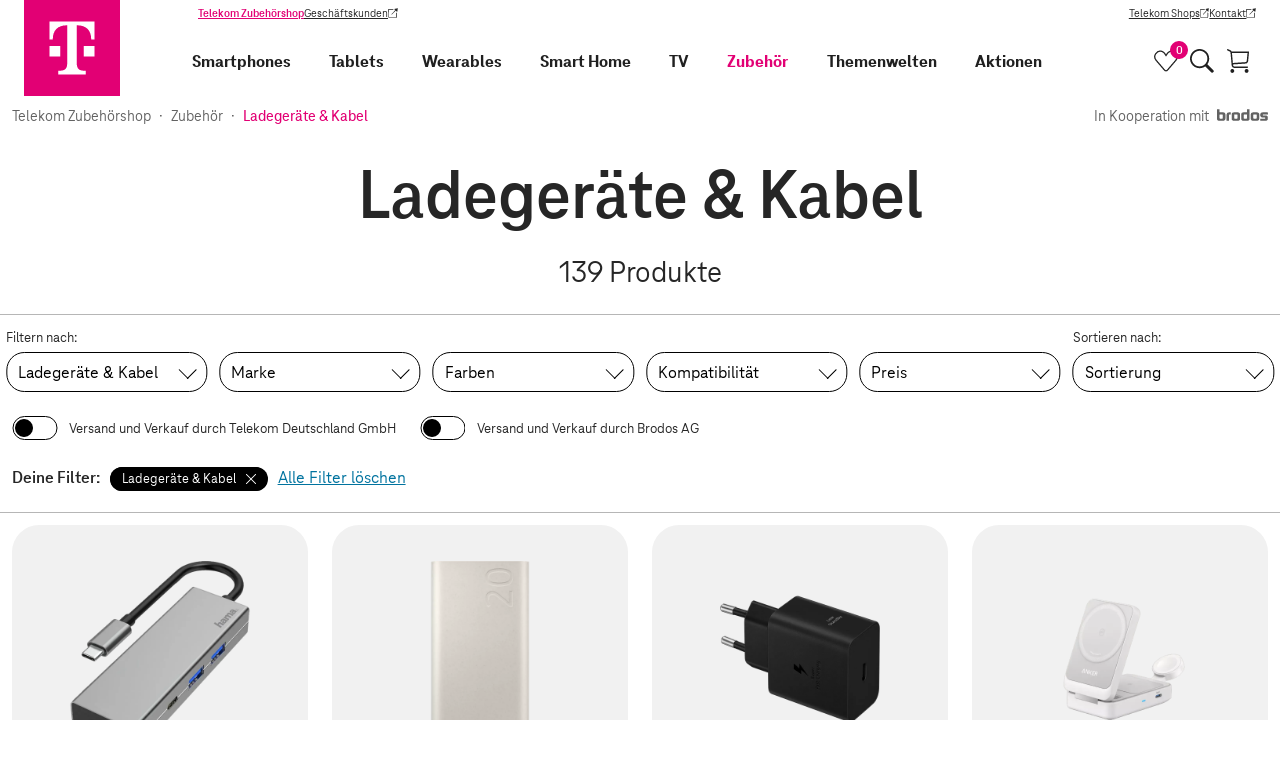

--- FILE ---
content_type: text/html;charset=UTF-8
request_url: https://shop.telekom.de/zubehoer/lader-kabel-adapter
body_size: 69945
content:
<!DOCTYPE html>
<html lang="de" >
  <head>
    <script>
      window.addEventListener(
        'error',
        function (e) {
          try {
            var CACHE_SIZE = 10;
            var tagName = e.target.tagName && e.target.tagName.toUpperCase();
            var url = e.target.src;
            if (tagName === 'SCRIPT' && url) {
              var storage =
                typeof navigator !== 'undefined' &&
                navigator.cookieEnabled &&
                typeof localStorage !== 'undefined' &&
                localStorage !== null
                  ? localStorage
                  : { __noSuchMethod__: function () {} };
              var brokenScriptsCache = JSON.parse(storage.getItem('brokenScriptsCache') || '[]');

              if (url.match(/^https?:\/\/[^\/]+\/_nuxt\/.*.js$/)) {
                if (brokenScriptsCache.indexOf(url) === -1) {
                  brokenScriptsCache.push(url);
                  storage.setItem(
                    'brokenScriptsCache',
                    JSON.stringify(
                      brokenScriptsCache.slice(
                        brokenScriptsCache.length - CACHE_SIZE,
                        brokenScriptsCache.length
                      )
                    )
                  );
                  console.error(
                    'File ' +
                    url +
                    " is not accessible, which might be the result of a deployment on the server. We'll reload the page now."
                  );
                  window.location.reload();
                } else {
                  console.error(
                    'File ' +
                    url +
                    ' is not accessible, but we will not reload the page as the file has already triggered a reload'
                  );
                }
              }
            }
          } catch (error) {
            console.error(error);
          }
        },
        true
      );
    </script>
    <meta charset="utf-8">
<meta name="viewport" content="width=device-width, initial-scale=1">
<title>Ladegeräte &amp; Kabel | Telekom Zubehörshop</title>
<link rel="preconnect" href="https://ebs10.telekom.de" crossorigin="anonymous">
<link rel="preconnect" href="https://tags-eu.tiqcdn.com" crossorigin="anonymous">
<link rel="preconnect" href="//egs-cdn.telekom-dienste.de" crossorigin="anonymous">
<meta name="format-detection" content="telephone=no">
<meta name="google-site-verification" content="Fv9wQ1wDPQTJLA1vfrrRnih9CIf7cTqTYkErsCt1UBU">
<meta name="facebook-domain-verification" content="ys0r7mfqhbtqh7f7rti9dgxefd9t96">
<link rel="preload" href="https://tags-eu.tiqcdn.com/utag/telekom/mshop/prod/utag.js" as="script">
<link rel="icon" type="image/x-icon" href="//egs-cdn.telekom-dienste.de/favicon.ico">
<link rel="canonical" href="https://shop.telekom.de/zubehoer/lader-kabel-adapter">
<meta name="robots" content="index, follow">
<meta name="description" content="Entdecke unsere Produkte aus der Kategorie Ladegeräte & Kabel. Große Auswahl ✓ Schnelle Lieferzeiten ✓ Jetzt bestellen!">
<meta property="og:url" content="https://shop.telekom.de/zubehoer/lader-kabel-adapter">
<meta property="og:title" content="Ladegeräte & Kabel">
<meta property="og:type" content="website">
<meta property="og:description" content="Entdecke unsere Produkte aus der Kategorie Ladegeräte & Kabel. Große Auswahl ✓ Schnelle Lieferzeiten ✓ Jetzt bestellen!">
<meta name="sitemap:title" content="Ladegeräte & Kabel">
<meta name="nexus:title" content="Ladegeräte & Kabel">
<meta name="nexus:description" content="Entdecke unsere Produkte aus der Kategorie Ladegeräte & Kabel. Große Auswahl ✓ Schnelle Lieferzeiten ✓ Jetzt bestellen!">
<link rel="next" href="https://shop.telekom.de/zubehoer/lader-kabel-adapter/seite-2">
<script type="application/ld+json">{"@context":"https://schema.org/","@type":"FAQPage","mainEntity":[{"@type":"Question","name":"Was ist ein Schnellladegerät für das Smartphone?","acceptedAnswer":{"@type":"Answer","text":"Mit Hilfe eines Schnellladegerätes soll Ihr Smartphone möglichst rasch aufgeladen werden. Dies geschieht dabei, ohne das Gerät zu überhitzen oder dass der Akku Schaden davonträgt. So kann durch eine höhere Spannung und Stromstärke beim Laden mehr Energie übertragen werden."}},{"@type":"Question","name":"Kann ich auch Endgeräte mit USB-C-Anschluss an ein USB-Ladegerät anschließen, das diese Buchse nicht hat?","acceptedAnswer":{"@type":"Answer","text":"Aufgrund der unterschiedlichen Größen können Sie Ladegeräte mit einem normalen USB-Anschluss nicht an solche mit einem USB-C-Stecker anschließen. Sie können das ursprüngliche Modell des USB-Netzteils dennoch weiter nutzen. Verwenden Sie zum Laden ein USB-Kabel, das mit beiden Anschlüssen auf je einer Seite ausgestattet ist. Mit diesen Modellen können Sie auch solche Geräte über das Netzteil eines normalen USB-Ladegerätes laden."}},{"@type":"Question","name":"Wann ist die Anschaffung einer Powerbank als USB-Ladegerät sinnvoll?","acceptedAnswer":{"@type":"Answer","text":"Sie wandern oder campen gerne und benötigen Ihr Smartphone oder Tablet über einen längeren Zeitraum? Wenn Sie nicht immer spontan über einen Stromanschluss verfügen, ist eine Powerbank als USB-Ladegerät die ideale Lösung für Sie. Mit Hilfe von Powerbanks laden Sie Ihre mobilen Endgeräte auch unterwegs wieder auf."}}]}</script><link rel="modulepreload" as="script" crossorigin href="//egs-cdn.telekom-dienste.de/_nuxt/client-BpBvurpc.js"><link rel="preload" as="font" type="font/woff2" fetchpriority="high" href="//egs-cdn.telekom-dienste.de/_nuxt/teleneo-variable-D66ETUgz.woff2"><link rel="prefetch" as="style" crossorigin href="//egs-cdn.telekom-dienste.de/_nuxt/a-good-company-BOrks7-7.css"><link rel="stylesheet" as="style" crossorigin href="//egs-cdn.telekom-dienste.de/_nuxt/add-to-cart-button-container-Bekmbnn7.css"><link rel="prefetch" as="style" crossorigin href="//egs-cdn.telekom-dienste.de/_nuxt/energy-label-container-BKubhU5b.css"><link rel="prefetch" as="script" crossorigin href="//egs-cdn.telekom-dienste.de/_nuxt/a-good-company-vHqSFscM.js"><link rel="prefetch" as="script" crossorigin href="//egs-cdn.telekom-dienste.de/_nuxt/asyncData-BXjgX0sr.js"><link rel="prefetch" as="script" crossorigin href="//egs-cdn.telekom-dienste.de/_nuxt/td-longtail-vue-components47-F8_H67Q1.js"><link rel="prefetch" as="script" crossorigin href="//egs-cdn.telekom-dienste.de/_nuxt/td-longtail-vue-components15-CN8CEdp3.js"><link rel="prefetch" as="script" crossorigin href="//egs-cdn.telekom-dienste.de/_nuxt/td-longtail-vue-components94-B_lIbluw.js"><link rel="prefetch" as="script" crossorigin href="//egs-cdn.telekom-dienste.de/_nuxt/td-longtail-vue-components80-69WKI1kK.js"><link rel="prefetch" as="script" crossorigin href="//egs-cdn.telekom-dienste.de/_nuxt/td-longtail-vue-components5-CN_vq5_I.js"><link rel="prefetch" as="script" crossorigin href="//egs-cdn.telekom-dienste.de/_nuxt/td-longtail-vue-components21-N70m3vxB.js"><link rel="prefetch" as="script" crossorigin href="//egs-cdn.telekom-dienste.de/_nuxt/cdn-image-B7_-r4i6.js"><link rel="prefetch" as="script" crossorigin href="//egs-cdn.telekom-dienste.de/_nuxt/add-to-cart-button-container-Dd12BNYM.js"><link rel="prefetch" as="script" crossorigin href="//egs-cdn.telekom-dienste.de/_nuxt/base-BaNDk-FO.js"><link rel="prefetch" as="script" crossorigin href="//egs-cdn.telekom-dienste.de/_nuxt/energy-label-container-KBNNtXK4.js"><link rel="prefetch" as="script" crossorigin href="//egs-cdn.telekom-dienste.de/_nuxt/brand-MQkFzL9R.js"><link rel="stylesheet" as="style" crossorigin href="//egs-cdn.telekom-dienste.de/_nuxt/index-BAXFzUmA.css"><link rel="stylesheet" as="style" crossorigin href="//egs-cdn.telekom-dienste.de/_nuxt/breadcrumb-Dx2671Ax.css"><link rel="stylesheet" as="style" crossorigin href="//egs-cdn.telekom-dienste.de/_nuxt/offer-tile-container-Ce_IRjQh.css"><link rel="prefetch" as="script" crossorigin href="//egs-cdn.telekom-dienste.de/_nuxt/index-CE5B9vYV.js"><link rel="prefetch" as="script" crossorigin href="//egs-cdn.telekom-dienste.de/_nuxt/single-level-breadcrumb-Cv_jmDOy.js"><link rel="prefetch" as="script" crossorigin href="//egs-cdn.telekom-dienste.de/_nuxt/breadcrumb-f2wVrhh5.js"><link rel="prefetch" as="script" crossorigin href="//egs-cdn.telekom-dienste.de/_nuxt/offer-promotion-tiles-container-BSC4cKKQ.js"><link rel="prefetch" as="script" crossorigin href="//egs-cdn.telekom-dienste.de/_nuxt/offer-tile-container-CTbinMHd.js"><link rel="prefetch" as="script" crossorigin href="//egs-cdn.telekom-dienste.de/_nuxt/discount-C7a3HdKu.js"><link rel="prefetch" as="script" crossorigin href="//egs-cdn.telekom-dienste.de/_nuxt/td-longtail-vue-components88-CtjJwePF.js"><link rel="prefetch" as="script" crossorigin href="//egs-cdn.telekom-dienste.de/_nuxt/td-longtail-vue-components75-BgX0kwyj.js"><link rel="prefetch" as="script" crossorigin href="//egs-cdn.telekom-dienste.de/_nuxt/td-longtail-vue-components35-9VrlfdFz.js"><link rel="prefetch" as="script" crossorigin href="//egs-cdn.telekom-dienste.de/_nuxt/offer-tiles-container-BNk9hH6z.js"><link rel="stylesheet" as="style" crossorigin href="//egs-cdn.telekom-dienste.de/_nuxt/index-nhPloF0O.css"><link rel="prefetch" as="script" crossorigin href="//egs-cdn.telekom-dienste.de/_nuxt/index-DGCFi8Ko.js"><link rel="prefetch" as="script" crossorigin href="//egs-cdn.telekom-dienste.de/_nuxt/scroll-animation-CU8jn8Al.js"><link rel="prefetch" as="script" crossorigin href="//egs-cdn.telekom-dienste.de/_nuxt/td-longtail-vue-components60-BUtxjaCY.js"><link rel="prefetch" as="style" crossorigin href="//egs-cdn.telekom-dienste.de/_nuxt/telekom-logo-CyVplkNK.css"><link rel="stylesheet" as="style" crossorigin href="//egs-cdn.telekom-dienste.de/_nuxt/draggable-scroller-BjW-zmdj.css"><link rel="prefetch" as="script" crossorigin href="//egs-cdn.telekom-dienste.de/_nuxt/td-longtail-vue-components22-D7wCL3yH.js"><link rel="prefetch" as="script" crossorigin href="//egs-cdn.telekom-dienste.de/_nuxt/telekom-logo-BveLyy-4.js"><link rel="prefetch" as="script" crossorigin href="//egs-cdn.telekom-dienste.de/_nuxt/draggable-scroller-BbrNkdUG.js"><link rel="prefetch" as="script" crossorigin href="//egs-cdn.telekom-dienste.de/_nuxt/td-longtail-vue-components46-DbL-2ljo.js"><link rel="prefetch" as="script" crossorigin href="//egs-cdn.telekom-dienste.de/_nuxt/td-longtail-vue-components12-DPIpjRMt.js"><link rel="stylesheet" as="style" crossorigin href="//egs-cdn.telekom-dienste.de/_nuxt/index-pzoBgSk2.css"><link rel="prefetch" as="script" crossorigin href="//egs-cdn.telekom-dienste.de/_nuxt/index-CskcY5wV.js"><link rel="stylesheet" as="style" crossorigin href="//egs-cdn.telekom-dienste.de/_nuxt/filter-accordion-CFQ7Fc_8.css"><link rel="prefetch" as="script" crossorigin href="//egs-cdn.telekom-dienste.de/_nuxt/filter-accordion-BQKlY7kP.js"><link rel="prefetch" as="script" crossorigin href="//egs-cdn.telekom-dienste.de/_nuxt/td-longtail-vue-components17-DW0uI6gY.js"><link rel="prefetch" as="style" crossorigin href="//egs-cdn.telekom-dienste.de/_nuxt/neujahrs-angebote-VFpp6H74.css"><link rel="prefetch" as="script" crossorigin href="//egs-cdn.telekom-dienste.de/_nuxt/neujahrs-angebote-C8611vLB.js"><link rel="prefetch" as="style" crossorigin href="//egs-cdn.telekom-dienste.de/_nuxt/powerweeks-CD7EX6a8.css"><link rel="prefetch" as="script" crossorigin href="//egs-cdn.telekom-dienste.de/_nuxt/powerweeks-BgpktBR-.js"><link rel="stylesheet" as="style" crossorigin href="//egs-cdn.telekom-dienste.de/_nuxt/promotion-badge-DPSM7Gra.css"><link rel="prefetch" as="script" crossorigin href="//egs-cdn.telekom-dienste.de/_nuxt/promotion-badge-CtKRcJX1.js"><link rel="prefetch" as="script" crossorigin href="//egs-cdn.telekom-dienste.de/_nuxt/price-Ti0GhaHi.js"><link rel="stylesheet" as="style" crossorigin href="//egs-cdn.telekom-dienste.de/_nuxt/index-D5uHUkBn.css"><link rel="stylesheet" as="style" crossorigin href="//egs-cdn.telekom-dienste.de/_nuxt/image-gallery-container-BTYI-QKR.css"><link rel="prefetch" as="script" crossorigin href="//egs-cdn.telekom-dienste.de/_nuxt/index-Dy10hNmm.js"><link rel="prefetch" as="script" crossorigin href="//egs-cdn.telekom-dienste.de/_nuxt/image-gallery-container-a9irJhjM.js"><link rel="prefetch" as="style" crossorigin href="//egs-cdn.telekom-dienste.de/_nuxt/smart-starter-sets-CLRCrWUY.css"><link rel="prefetch" as="script" crossorigin href="//egs-cdn.telekom-dienste.de/_nuxt/smart-starter-sets-DX0diaSA.js"><link rel="prefetch" as="style" crossorigin href="//egs-cdn.telekom-dienste.de/_nuxt/smarte-gemuetlichkeit-D_sz-AW6.css"><link rel="prefetch" as="script" crossorigin href="//egs-cdn.telekom-dienste.de/_nuxt/smarte-gemuetlichkeit-BP8S5_fE.js"><link rel="prefetch" as="script" crossorigin href="//egs-cdn.telekom-dienste.de/_nuxt/td-longtail-vue-components43-OTQHdf1H.js"><link rel="prefetch" as="style" crossorigin href="//egs-cdn.telekom-dienste.de/_nuxt/themenwelten-BzVQfbUQ.css"><link rel="prefetch" as="script" crossorigin href="//egs-cdn.telekom-dienste.de/_nuxt/themenwelten-PpaaY_S_.js"><link rel="prefetch" as="style" crossorigin href="//egs-cdn.telekom-dienste.de/_nuxt/weihnachtsangebote-DzyIIM0F.css"><link rel="prefetch" as="script" crossorigin href="//egs-cdn.telekom-dienste.de/_nuxt/weihnachtsangebote-Dcuss1FL.js"><link rel="prefetch" as="script" crossorigin href="//egs-cdn.telekom-dienste.de/_nuxt/td-longtail-vue-components25-G_suS_Dm.js"><link rel="prefetch" as="style" crossorigin href="//egs-cdn.telekom-dienste.de/_nuxt/order-items-B2iuxcri.css"><link rel="prefetch" as="script" crossorigin href="//egs-cdn.telekom-dienste.de/_nuxt/order-items-BJwFbt4k.js"><link rel="prefetch" as="script" crossorigin href="//egs-cdn.telekom-dienste.de/_nuxt/providers-CuUOq6B0.js"><link rel="prefetch" as="script" crossorigin href="//egs-cdn.telekom-dienste.de/_nuxt/circle-close-type-standard-DbR__jnw.js"><link rel="prefetch" as="style" crossorigin href="//egs-cdn.telekom-dienste.de/_nuxt/payment-process-overview-BAUKiKjw.css"><link rel="prefetch" as="script" crossorigin href="//egs-cdn.telekom-dienste.de/_nuxt/payment-process-overview-C7wi979v.js"><link rel="prefetch" as="script" crossorigin href="//egs-cdn.telekom-dienste.de/_nuxt/paypal-express-checkout-button-BHx1gGbq.js"><link rel="stylesheet" as="style" crossorigin href="//egs-cdn.telekom-dienste.de/_nuxt/index-HkT8WtNc.css"><link rel="prefetch" as="style" crossorigin href="//egs-cdn.telekom-dienste.de/_nuxt/square-badge-C9j4e10O.css"><link rel="prefetch" as="script" crossorigin href="//egs-cdn.telekom-dienste.de/_nuxt/index-5b6EuDdG.js"><link rel="prefetch" as="script" crossorigin href="//egs-cdn.telekom-dienste.de/_nuxt/square-badge-sKVCz_aI.js"><link rel="prefetch" as="script" crossorigin href="//egs-cdn.telekom-dienste.de/_nuxt/template-DxkEdqtM.js"><link rel="stylesheet" as="style" crossorigin href="//egs-cdn.telekom-dienste.de/_nuxt/product-details-DUAvLepJ.css"><link rel="prefetch" as="script" crossorigin href="//egs-cdn.telekom-dienste.de/_nuxt/product-details-C79x70qG.js"><link rel="stylesheet" as="style" crossorigin href="//egs-cdn.telekom-dienste.de/_nuxt/shop-list-q20g6zsg.css"><link rel="prefetch" as="script" crossorigin href="//egs-cdn.telekom-dienste.de/_nuxt/shop-list-DUpV2o4Y.js"><link rel="stylesheet" as="style" crossorigin href="//egs-cdn.telekom-dienste.de/_nuxt/navigation-item-DGG58IUY.css"><link rel="prefetch" as="script" crossorigin href="//egs-cdn.telekom-dienste.de/_nuxt/navigation-item-lGfgTasw.js"><link rel="stylesheet" href="//egs-cdn.telekom-dienste.de/_nuxt/client-CPKe93Dw.css" crossorigin>
  </head>

<body >
    <div data-server-rendered="true" id="__nuxt"><!----><div id="__layout"><div class="layout" data-v-e9c3e459><a data-tealium-rel="content.button.zum-hauptinhalt-springen" href="#main-content" class="layout__skip-link link-button btn btn--secondary" data-v-cbbeccab data-v-e9c3e459> Zum Hauptinhalt springen </a><header class="page-header" data-v-6cd8b64d data-v-e9c3e459><nav class="mainnav" data-v-fb0ea521 data-v-6cd8b64d><div class="mainnav__wrapper" data-v-fb0ea521><div class="mainnav__logo-wrapper" data-v-fb0ea521><a href="/" data-tealium-rel="navi-top.image.logo" title="Zur Startseite" class="mainnav__logo nuxt-link-active" data-v-fb0ea521><svg viewBox="0 0 60 60" aria-label="Telekom Logo" data-v-fb0ea521><path fill="#e20074" d="M0 0h60v60H0z"></path><path d="M22.67 35.28H16v-6.6h6.67v6.6ZM16 13.5v11.22h2v-.33c0-5.28 3-8.58 8.67-8.58H27v23.76c0 3.3-1.33 4.62-4.67 4.62h-1v2.31h17.33v-2.31h-1c-3.33 0-4.67-1.32-4.67-4.62V15.81h.33c5.67 0 8.67 3.3 8.67 8.58v.33h2V13.5H16Zm21.33 21.78H44v-6.6h-6.67v6.6Z" fill="#fff"></path></svg></a></div><div class="mainnav__desktop-menus" data-v-fb0ea521><div class="customer-navigation" data-v-4f95ce4d data-v-fb0ea521><div class="customer-navigation__links" data-v-4f95ce4d><a href="/" data-tealium-rel="content.button.telekom-zubehoershop" class="customer-navigation__link text--primary text--bold nuxt-link-active link-button btn btn--text btn--text-neutral" data-v-cbbeccab data-v-4f95ce4d> Telekom Zubehörshop </a><a href="https://geschaeftskunden.telekom.de/" target="_blank" data-tealium-rel="content.button.geschaeftskunden" rel="noopener" class="customer-navigation__link link-button btn btn--text btn--text-neutral link--external" data-v-cbbeccab data-v-4f95ce4d> Geschäftskunden <span class="sr-only" data-v-cbbeccab>(Wird in einem neuen Tab geöffnet)</span></a></div><div class="customer-navigation__links" data-v-4f95ce4d><a href="https://www.telekom.de/telekom-shops" target="_blank" data-tealium-rel="content.button.telekom-shops" rel="noopener" class="customer-navigation__link link-button btn btn--text btn--text-neutral link--external" data-v-cbbeccab data-v-4f95ce4d> Telekom Shops <span class="sr-only" data-v-cbbeccab>(Wird in einem neuen Tab geöffnet)</span></a><a href="https://www.telekom.de/kontakt" target="_blank" data-tealium-rel="content.button.kontakt" rel="noopener" class="customer-navigation__link link-button btn btn--text btn--text-neutral link--external" data-v-cbbeccab data-v-4f95ce4d> Kontakt <span class="sr-only" data-v-cbbeccab>(Wird in einem neuen Tab geöffnet)</span></a></div></div><div class="mainnav__inner-menus" data-v-fb0ea521><div id="primary-navigation" class="primary-navigation" data-v-487501ff data-v-fb0ea521><div class="primary-navigation__tabs" data-v-487501ff><span class="primary-navigation__tab-entry primary-navigation__tab-entry--active" data-v-487501ff> Privatkunden </span><a href="https://geschaeftskunden.telekom.de/" target="_blank" data-tealium-rel="content.button.geschaeftskunden" rel="noopener" class="primary-navigation__tab-entry link-button btn btn--text btn--text-neutral link--external" data-v-cbbeccab data-v-487501ff> Geschäftskunden <span class="sr-only" data-v-cbbeccab>(Wird in einem neuen Tab geöffnet)</span></a></div><div class="primary-navigation__navigation-items-wrapper" data-v-487501ff><div class="main-navigation-item main-navigation-item--expandable main-navigation-item--smartphones" data-v-64cc864d data-v-19970691 data-v-487501ff><a href="/smartphones-und-handys/smartphones" data-tealium-rel="navi-top.text.smartphones" rel="" target="_self" title="Smartphones" exact="" class="main-navigation-item__link link-button btn btn--no-style main-navigation-item__link--big" data-v-cbbeccab data-v-64cc864d> Smartphones </a><button aria-label="Smartphones, Menu öffnen" aria-expanded="false" class="main-navigation-item__icon-button btn btn--no-style" data-v-64cc864d><span no-styling="" tag="span" class="arrow main-navigation-item__icon main-navigation-item__icon--right arrow--right " data-v-6e85b2bd data-v-64cc864d></span></button><div class="main-navigation-item__icon-button main-navigation-item__icon-button--desktop" data-v-64cc864d><button type="button" aria-label="Smartphones, Menu öffnen" aria-expanded="false" aria-haspopup="dialog" aria-controls="navigation-subnav-4647858" class="arrow main-navigation-item__icon main-navigation-item__icon--right link-button btn btn--no-style arrow--bottom " data-v-cbbeccab data-v-6e85b2bd data-v-64cc864d></button></div><div id="navigation-subnav-4647858" class="main-navigation-item__subnav" data-v-64cc864d><button data-tealium-rel="content.button.zurueck" class="main-navigation-item main-navigation-item__link main-navigation-item__link--big main-navigation-item__subnav-back link-button btn btn--no-style" data-v-cbbeccab data-v-64cc864d><span no-styling="" tag="span" class="arrow main-navigation-item__icon arrow--left " data-v-6e85b2bd data-v-64cc864d></span> Zurück </button><div class="main-navigation-item__subnav-container" data-v-64cc864d><div class="main-navigation-item__subnav-wrapper" data-v-64cc864d><div class="navigation-item__subnav-list" data-v-64cc864d data-v-19970691><div class="subnav-list" data-v-642b4b7a data-v-19970691><div class="subnav-list__heading" data-v-642b4b7a> Kategorien </div><div class="subnav-list__container" data-v-642b4b7a><div class="main-navigation-item subnav-list__item main-navigation-item--smartphone-zubehoer" data-v-64cc864d data-v-19970691 data-v-642b4b7a><a href="/smartphones-und-handys/smartphone-zubehoer" data-tealium-rel="navi-top.text.smartphone-zubehoer" rel="" target="_self" title="Smartphone Zubehör" exact="" class="main-navigation-item__link link-button btn btn--no-style" data-v-cbbeccab data-v-64cc864d> Smartphone Zubehör </a><!----><!----><!----></div><div class="main-navigation-item subnav-list__item main-navigation-item--smartphones" data-v-64cc864d data-v-19970691 data-v-642b4b7a><a href="/smartphones-und-handys/smartphones" data-tealium-rel="navi-top.text.smartphones" rel="" target="_self" title="Smartphones" exact="" class="main-navigation-item__link link-button btn btn--no-style" data-v-cbbeccab data-v-64cc864d> Smartphones </a><!----><!----><!----></div></div></div><div class="subnav-list" data-v-642b4b7a data-v-19970691><div class="subnav-list__heading" data-v-642b4b7a> Marken </div><div class="subnav-list__container" data-v-642b4b7a><div class="main-navigation-item subnav-list__item main-navigation-item--apple" data-v-64cc864d data-v-19970691 data-v-642b4b7a><a href="/smartphones-und-handys/smartphones/_apple" data-tealium-rel="navi-top.text.apple" rel="" target="_self" title="Apple" exact="" class="main-navigation-item__link link-button btn btn--no-style" data-v-cbbeccab data-v-64cc864d> Apple </a><!----><!----><!----></div><div class="main-navigation-item subnav-list__item main-navigation-item--crosscall" data-v-64cc864d data-v-19970691 data-v-642b4b7a><a href="/smartphones-und-handys/smartphones/_crosscall" data-tealium-rel="navi-top.text.crosscall" rel="" target="_self" title="Crosscall" exact="" class="main-navigation-item__link link-button btn btn--no-style" data-v-cbbeccab data-v-64cc864d> Crosscall </a><!----><!----><!----></div><div class="main-navigation-item subnav-list__item main-navigation-item--fairphone" data-v-64cc864d data-v-19970691 data-v-642b4b7a><a href="/smartphones-und-handys/smartphones/_fairphone" data-tealium-rel="navi-top.text.fairphone" rel="" target="_self" title="Fairphone" exact="" class="main-navigation-item__link link-button btn btn--no-style" data-v-cbbeccab data-v-64cc864d> Fairphone </a><!----><!----><!----></div><div class="main-navigation-item subnav-list__item main-navigation-item--google" data-v-64cc864d data-v-19970691 data-v-642b4b7a><a href="/smartphones-und-handys/smartphones/_google" data-tealium-rel="navi-top.text.google" rel="" target="_self" title="Google" exact="" class="main-navigation-item__link link-button btn btn--no-style" data-v-cbbeccab data-v-64cc864d> Google </a><!----><!----><!----></div><div class="main-navigation-item subnav-list__item main-navigation-item--hmd" data-v-64cc864d data-v-19970691 data-v-642b4b7a><a href="/smartphones-und-handys/smartphones/_hmd" data-tealium-rel="navi-top.text.hmd" rel="" target="_self" title="HMD" exact="" class="main-navigation-item__link link-button btn btn--no-style" data-v-cbbeccab data-v-64cc864d> HMD </a><!----><!----><!----></div><div class="main-navigation-item subnav-list__item main-navigation-item--motorola" data-v-64cc864d data-v-19970691 data-v-642b4b7a><a href="/smartphones-und-handys/smartphones/_motorola" data-tealium-rel="navi-top.text.motorola" rel="" target="_self" title="Motorola" exact="" class="main-navigation-item__link link-button btn btn--no-style" data-v-cbbeccab data-v-64cc864d> Motorola </a><!----><!----><!----></div><div class="main-navigation-item subnav-list__item main-navigation-item--nokia" data-v-64cc864d data-v-19970691 data-v-642b4b7a><a href="/smartphones-und-handys/smartphones/_nokia" data-tealium-rel="navi-top.text.nokia" rel="" target="_self" title="Nokia" exact="" class="main-navigation-item__link link-button btn btn--no-style" data-v-cbbeccab data-v-64cc864d> Nokia </a><!----><!----><!----></div><div class="main-navigation-item subnav-list__item main-navigation-item--nothing" data-v-64cc864d data-v-19970691 data-v-642b4b7a><a href="/smartphones-und-handys/smartphones/_nothing" data-tealium-rel="navi-top.text.nothing" rel="" target="_self" title="Nothing" exact="" class="main-navigation-item__link link-button btn btn--no-style" data-v-cbbeccab data-v-64cc864d> Nothing </a><!----><!----><!----></div><div class="main-navigation-item subnav-list__item main-navigation-item--nubia" data-v-64cc864d data-v-19970691 data-v-642b4b7a><a href="/smartphones-und-handys/smartphones/_nubia" data-tealium-rel="navi-top.text.nubia" rel="" target="_self" title="Nubia" exact="" class="main-navigation-item__link link-button btn btn--no-style" data-v-cbbeccab data-v-64cc864d> Nubia </a><!----><!----><!----></div><div class="main-navigation-item subnav-list__item main-navigation-item--samsung" data-v-64cc864d data-v-19970691 data-v-642b4b7a><a href="/smartphones-und-handys/smartphones/_samsung" data-tealium-rel="navi-top.text.samsung" rel="" target="_self" title="Samsung" exact="" class="main-navigation-item__link link-button btn btn--no-style" data-v-cbbeccab data-v-64cc864d> Samsung </a><!----><!----><!----></div><div class="main-navigation-item subnav-list__item main-navigation-item--sonim" data-v-64cc864d data-v-19970691 data-v-642b4b7a><a href="/smartphones-und-handys/smartphones/_sonim" data-tealium-rel="navi-top.text.sonim" rel="" target="_self" title="Sonim" exact="" class="main-navigation-item__link link-button btn btn--no-style" data-v-cbbeccab data-v-64cc864d> Sonim </a><!----><!----><!----></div><div class="main-navigation-item subnav-list__item main-navigation-item--tcl" data-v-64cc864d data-v-19970691 data-v-642b4b7a><a href="/smartphones-und-handys/smartphones/_tcl" data-tealium-rel="navi-top.text.tcl" rel="" target="_self" title="TCL" exact="" class="main-navigation-item__link link-button btn btn--no-style" data-v-cbbeccab data-v-64cc864d> TCL </a><!----><!----><!----></div><div class="main-navigation-item subnav-list__item main-navigation-item--xiaomi" data-v-64cc864d data-v-19970691 data-v-642b4b7a><a href="/smartphones-und-handys/smartphones/_xiaomi" data-tealium-rel="navi-top.text.xiaomi" rel="" target="_self" title="XIAOMI" exact="" class="main-navigation-item__link link-button btn btn--no-style" data-v-cbbeccab data-v-64cc864d> XIAOMI </a><!----><!----><!----></div><div class="main-navigation-item subnav-list__item main-navigation-item--zte" data-v-64cc864d data-v-19970691 data-v-642b4b7a><a href="/smartphones-und-handys/smartphones/_zte" data-tealium-rel="navi-top.text.zte" rel="" target="_self" title="ZTE" exact="" class="main-navigation-item__link link-button btn btn--no-style" data-v-cbbeccab data-v-64cc864d> ZTE </a><!----><!----><!----></div></div></div></div><!----></div></div></div></div><div class="main-navigation-item main-navigation-item--expandable main-navigation-item--tablets" data-v-64cc864d data-v-19970691 data-v-487501ff><a href="/tablets-und-zubehoer/tablets" data-tealium-rel="navi-top.text.tablets" rel="" target="_self" title="Tablets" exact="" class="main-navigation-item__link link-button btn btn--no-style main-navigation-item__link--big" data-v-cbbeccab data-v-64cc864d> Tablets </a><button aria-label="Tablets, Menu öffnen" aria-expanded="false" class="main-navigation-item__icon-button btn btn--no-style" data-v-64cc864d><span no-styling="" tag="span" class="arrow main-navigation-item__icon main-navigation-item__icon--right arrow--right " data-v-6e85b2bd data-v-64cc864d></span></button><div class="main-navigation-item__icon-button main-navigation-item__icon-button--desktop" data-v-64cc864d><button type="button" aria-label="Tablets, Menu öffnen" aria-expanded="false" aria-haspopup="dialog" aria-controls="navigation-subnav-4647875" class="arrow main-navigation-item__icon main-navigation-item__icon--right link-button btn btn--no-style arrow--bottom " data-v-cbbeccab data-v-6e85b2bd data-v-64cc864d></button></div><div id="navigation-subnav-4647875" class="main-navigation-item__subnav" data-v-64cc864d><button data-tealium-rel="content.button.zurueck" class="main-navigation-item main-navigation-item__link main-navigation-item__link--big main-navigation-item__subnav-back link-button btn btn--no-style" data-v-cbbeccab data-v-64cc864d><span no-styling="" tag="span" class="arrow main-navigation-item__icon arrow--left " data-v-6e85b2bd data-v-64cc864d></span> Zurück </button><div class="main-navigation-item__subnav-container" data-v-64cc864d><div class="main-navigation-item__subnav-wrapper" data-v-64cc864d><div class="navigation-item__subnav-list" data-v-64cc864d data-v-19970691><div class="subnav-list" data-v-642b4b7a data-v-19970691><div class="subnav-list__heading" data-v-642b4b7a> Kategorien </div><div class="subnav-list__container" data-v-642b4b7a><div class="main-navigation-item subnav-list__item main-navigation-item--tablet-zubehoer" data-v-64cc864d data-v-19970691 data-v-642b4b7a><a href="/tablets-und-zubehoer/tablet-zubehoer" data-tealium-rel="navi-top.text.tablet-zubehoer" rel="" target="_self" title="Tablet-Zubehör" exact="" class="main-navigation-item__link link-button btn btn--no-style" data-v-cbbeccab data-v-64cc864d> Tablet-Zubehör </a><!----><!----><!----></div><div class="main-navigation-item subnav-list__item main-navigation-item--tablets" data-v-64cc864d data-v-19970691 data-v-642b4b7a><a href="/tablets-und-zubehoer/tablets" data-tealium-rel="navi-top.text.tablets" rel="" target="_self" title="Tablets" exact="" class="main-navigation-item__link link-button btn btn--no-style" data-v-cbbeccab data-v-64cc864d> Tablets </a><!----><!----><!----></div></div></div><div class="subnav-list" data-v-642b4b7a data-v-19970691><div class="subnav-list__heading" data-v-642b4b7a> Marken </div><div class="subnav-list__container" data-v-642b4b7a><div class="main-navigation-item subnav-list__item main-navigation-item--apple" data-v-64cc864d data-v-19970691 data-v-642b4b7a><a href="/tablets-und-zubehoer/tablets/_apple" data-tealium-rel="navi-top.text.apple" rel="" target="_self" title="Apple" exact="" class="main-navigation-item__link link-button btn btn--no-style" data-v-cbbeccab data-v-64cc864d> Apple </a><!----><!----><!----></div><div class="main-navigation-item subnav-list__item main-navigation-item--crosscall" data-v-64cc864d data-v-19970691 data-v-642b4b7a><a href="/tablets-und-zubehoer/tablets/_crosscall" data-tealium-rel="navi-top.text.crosscall" rel="" target="_self" title="Crosscall" exact="" class="main-navigation-item__link link-button btn btn--no-style" data-v-cbbeccab data-v-64cc864d> Crosscall </a><!----><!----><!----></div><div class="main-navigation-item subnav-list__item main-navigation-item--denver" data-v-64cc864d data-v-19970691 data-v-642b4b7a><a href="/tablets-und-zubehoer/tablets/_denver" data-tealium-rel="navi-top.text.denver" rel="" target="_self" title="Denver" exact="" class="main-navigation-item__link link-button btn btn--no-style" data-v-cbbeccab data-v-64cc864d> Denver </a><!----><!----><!----></div><div class="main-navigation-item subnav-list__item main-navigation-item--samsung" data-v-64cc864d data-v-19970691 data-v-642b4b7a><a href="/tablets-und-zubehoer/tablets/_samsung" data-tealium-rel="navi-top.text.samsung" rel="" target="_self" title="Samsung" exact="" class="main-navigation-item__link link-button btn btn--no-style" data-v-cbbeccab data-v-64cc864d> Samsung </a><!----><!----><!----></div><div class="main-navigation-item subnav-list__item main-navigation-item--telekom" data-v-64cc864d data-v-19970691 data-v-642b4b7a><a href="/tablets-und-zubehoer/tablets/_telekom" data-tealium-rel="navi-top.text.telekom" rel="" target="_self" title="Telekom" exact="" class="main-navigation-item__link link-button btn btn--no-style" data-v-cbbeccab data-v-64cc864d> Telekom </a><!----><!----><!----></div><div class="main-navigation-item subnav-list__item main-navigation-item--xiaomi" data-v-64cc864d data-v-19970691 data-v-642b4b7a><a href="/tablets-und-zubehoer/tablets/_xiaomi" data-tealium-rel="navi-top.text.xiaomi" rel="" target="_self" title="XIAOMI" exact="" class="main-navigation-item__link link-button btn btn--no-style" data-v-cbbeccab data-v-64cc864d> XIAOMI </a><!----><!----><!----></div></div></div></div><!----></div></div></div></div><div class="main-navigation-item main-navigation-item--expandable main-navigation-item--wearables" data-v-64cc864d data-v-19970691 data-v-487501ff><a href="/wearables" data-tealium-rel="navi-top.text.wearables" rel="" target="_self" title="Wearables" exact="" class="main-navigation-item__link link-button btn btn--no-style main-navigation-item__link--big" data-v-cbbeccab data-v-64cc864d> Wearables </a><button aria-label="Wearables, Menu öffnen" aria-expanded="false" class="main-navigation-item__icon-button btn btn--no-style" data-v-64cc864d><span no-styling="" tag="span" class="arrow main-navigation-item__icon main-navigation-item__icon--right arrow--right " data-v-6e85b2bd data-v-64cc864d></span></button><div class="main-navigation-item__icon-button main-navigation-item__icon-button--desktop" data-v-64cc864d><button type="button" aria-label="Wearables, Menu öffnen" aria-expanded="false" aria-haspopup="dialog" aria-controls="navigation-subnav-4647884" class="arrow main-navigation-item__icon main-navigation-item__icon--right link-button btn btn--no-style arrow--bottom " data-v-cbbeccab data-v-6e85b2bd data-v-64cc864d></button></div><div id="navigation-subnav-4647884" class="main-navigation-item__subnav" data-v-64cc864d><button data-tealium-rel="content.button.zurueck" class="main-navigation-item main-navigation-item__link main-navigation-item__link--big main-navigation-item__subnav-back link-button btn btn--no-style" data-v-cbbeccab data-v-64cc864d><span no-styling="" tag="span" class="arrow main-navigation-item__icon arrow--left " data-v-6e85b2bd data-v-64cc864d></span> Zurück </button><div class="main-navigation-item__subnav-container" data-v-64cc864d><div class="main-navigation-item__subnav-wrapper main-navigation-item__subnav-wrapper--single-level" data-v-64cc864d><div class="navigation-item__subnav-list" data-v-64cc864d data-v-19970691><div class="subnav-list subnav-list--expanded" data-v-642b4b7a data-v-19970691><!----><div class="subnav-list__container" data-v-642b4b7a><div class="main-navigation-item subnav-list__item main-navigation-item--fitnesstracker" data-v-64cc864d data-v-19970691 data-v-642b4b7a><a href="/wearables/fitnesstracker" data-tealium-rel="navi-top.text.fitnesstracker" rel="" target="_self" title="Fitnesstracker" exact="" class="main-navigation-item__link link-button btn btn--no-style" data-v-cbbeccab data-v-64cc864d> Fitnesstracker </a><!----><!----><!----></div><div class="main-navigation-item subnav-list__item main-navigation-item--smartwatches" data-v-64cc864d data-v-19970691 data-v-642b4b7a><a href="/wearables/smartwatches" data-tealium-rel="navi-top.text.smartwatches" rel="" target="_self" title="Smartwatches" exact="" class="main-navigation-item__link link-button btn btn--no-style" data-v-cbbeccab data-v-64cc864d> Smartwatches </a><!----><!----><!----></div><div class="main-navigation-item subnav-list__item main-navigation-item--smartwatches-zubehoer" data-v-64cc864d data-v-19970691 data-v-642b4b7a><a href="/wearables/smartwatch-zubehoer" data-tealium-rel="navi-top.text.smartwatches-zubehoer" rel="" target="_self" title="Smartwatches Zubehör" exact="" class="main-navigation-item__link link-button btn btn--no-style" data-v-cbbeccab data-v-64cc864d> Smartwatches Zubehör </a><!----><!----><!----></div></div></div><!----></div><!----></div></div></div></div><div class="main-navigation-item main-navigation-item--expandable main-navigation-item--smart-home" data-v-64cc864d data-v-19970691 data-v-487501ff><a href="/smart-home" data-tealium-rel="navi-top.text.smart-home" rel="" target="_self" title="Smart Home" exact="" class="main-navigation-item__link link-button btn btn--no-style main-navigation-item__link--big" data-v-cbbeccab data-v-64cc864d> Smart Home </a><button aria-label="Smart Home, Menu öffnen" aria-expanded="false" class="main-navigation-item__icon-button btn btn--no-style" data-v-64cc864d><span no-styling="" tag="span" class="arrow main-navigation-item__icon main-navigation-item__icon--right arrow--right " data-v-6e85b2bd data-v-64cc864d></span></button><div class="main-navigation-item__icon-button main-navigation-item__icon-button--desktop" data-v-64cc864d><button type="button" aria-label="Smart Home, Menu öffnen" aria-expanded="false" aria-haspopup="dialog" aria-controls="navigation-subnav-4647888" class="arrow main-navigation-item__icon main-navigation-item__icon--right link-button btn btn--no-style arrow--bottom " data-v-cbbeccab data-v-6e85b2bd data-v-64cc864d></button></div><div id="navigation-subnav-4647888" class="main-navigation-item__subnav" data-v-64cc864d><button data-tealium-rel="content.button.zurueck" class="main-navigation-item main-navigation-item__link main-navigation-item__link--big main-navigation-item__subnav-back link-button btn btn--no-style" data-v-cbbeccab data-v-64cc864d><span no-styling="" tag="span" class="arrow main-navigation-item__icon arrow--left " data-v-6e85b2bd data-v-64cc864d></span> Zurück </button><div class="main-navigation-item__subnav-container" data-v-64cc864d><div class="main-navigation-item__subnav-wrapper main-navigation-item__subnav-wrapper--single-level" data-v-64cc864d><div class="navigation-item__subnav-list" data-v-64cc864d data-v-19970691><div class="subnav-list subnav-list--expanded" data-v-642b4b7a data-v-19970691><!----><div class="subnav-list__container" data-v-642b4b7a><div class="main-navigation-item subnav-list__item main-navigation-item--beleuchtung" data-v-64cc864d data-v-19970691 data-v-642b4b7a><a href="/smart-home/beleuchtung" data-tealium-rel="navi-top.text.beleuchtung" rel="" target="_self" title="Beleuchtung" exact="" class="main-navigation-item__link link-button btn btn--no-style" data-v-cbbeccab data-v-64cc864d> Beleuchtung </a><!----><!----><!----></div><div class="main-navigation-item subnav-list__item main-navigation-item--bewegungsmelder" data-v-64cc864d data-v-19970691 data-v-642b4b7a><a href="/smart-home/bewegungsmelder" data-tealium-rel="navi-top.text.bewegungsmelder" rel="" target="_self" title="Bewegungsmelder" exact="" class="main-navigation-item__link link-button btn btn--no-style" data-v-cbbeccab data-v-64cc864d> Bewegungsmelder </a><!----><!----><!----></div><div class="main-navigation-item subnav-list__item main-navigation-item--bundles" data-v-64cc864d data-v-19970691 data-v-642b4b7a><a href="/smart-home/bundles" data-tealium-rel="navi-top.text.bundles" rel="" target="_self" title="Bundles" exact="" class="main-navigation-item__link link-button btn btn--no-style" data-v-cbbeccab data-v-64cc864d> Bundles </a><!----><!----><!----></div><div class="main-navigation-item subnav-list__item main-navigation-item--garten-und-outdoor" data-v-64cc864d data-v-19970691 data-v-642b4b7a><a href="/smart-home/garten-und-outdoor" data-tealium-rel="navi-top.text.garten-und-outdoor" rel="" target="_self" title="Garten &amp; Outdoor" exact="" class="main-navigation-item__link link-button btn btn--no-style" data-v-cbbeccab data-v-64cc864d> Garten &amp; Outdoor </a><!----><!----><!----></div><div class="main-navigation-item subnav-list__item main-navigation-item--schalter-und-taster" data-v-64cc864d data-v-19970691 data-v-642b4b7a><a href="/smart-home/schalter-und-taster" data-tealium-rel="navi-top.text.schalter-und-taster" rel="" target="_self" title="Schalter &amp; Taster" exact="" class="main-navigation-item__link link-button btn btn--no-style" data-v-cbbeccab data-v-64cc864d> Schalter &amp; Taster </a><!----><!----><!----></div><div class="main-navigation-item subnav-list__item main-navigation-item--smarte-steckdosen-und-stecker" data-v-64cc864d data-v-19970691 data-v-642b4b7a><a href="/smart-home/zwischenstecker" data-tealium-rel="navi-top.text.smarte-steckdosen-und-stecker" rel="" target="_self" title="Smarte Steckdosen &amp; Stecker" exact="" class="main-navigation-item__link link-button btn btn--no-style" data-v-cbbeccab data-v-64cc864d> Smarte Steckdosen &amp; Stecker </a><!----><!----><!----></div><div class="main-navigation-item subnav-list__item main-navigation-item--thermostate" data-v-64cc864d data-v-19970691 data-v-642b4b7a><a href="/smart-home/thermostate" data-tealium-rel="navi-top.text.thermostate" rel="" target="_self" title="Thermostate" exact="" class="main-navigation-item__link link-button btn btn--no-style" data-v-cbbeccab data-v-64cc864d> Thermostate </a><!----><!----><!----></div><div class="main-navigation-item subnav-list__item main-navigation-item--tuer-und-fensterkontakte" data-v-64cc864d data-v-19970691 data-v-642b4b7a><a href="/smart-home/tuer-fensterkontakte" data-tealium-rel="navi-top.text.tuer-und-fensterkontakte" rel="" target="_self" title="Tür-&amp; Fensterkontakte" exact="" class="main-navigation-item__link link-button btn btn--no-style" data-v-cbbeccab data-v-64cc864d> Tür-&amp; Fensterkontakte </a><!----><!----><!----></div><div class="main-navigation-item subnav-list__item main-navigation-item--tuerschloesser-und-tuerklingeln" data-v-64cc864d data-v-19970691 data-v-642b4b7a><a href="/smart-home/tuerschloesser-und-tuerklingeln" data-tealium-rel="navi-top.text.tuerschloesser-und-tuerklingeln" rel="" target="_self" title="Türschlösser &amp; Türklingeln" exact="" class="main-navigation-item__link link-button btn btn--no-style" data-v-cbbeccab data-v-64cc864d> Türschlösser &amp; Türklingeln </a><!----><!----><!----></div><div class="main-navigation-item subnav-list__item main-navigation-item--warnmelder" data-v-64cc864d data-v-19970691 data-v-642b4b7a><a href="/smart-home/wassermelder" data-tealium-rel="navi-top.text.warnmelder" rel="" target="_self" title="Warnmelder" exact="" class="main-navigation-item__link link-button btn btn--no-style" data-v-cbbeccab data-v-64cc864d> Warnmelder </a><!----><!----><!----></div><div class="main-navigation-item subnav-list__item main-navigation-item--zentralen-und-funksticks" data-v-64cc864d data-v-19970691 data-v-642b4b7a><a href="/smart-home/zentralen-und-funksticks" data-tealium-rel="navi-top.text.zentralen-und-funksticks" rel="" target="_self" title="Zentralen &amp; Funksticks" exact="" class="main-navigation-item__link link-button btn btn--no-style" data-v-cbbeccab data-v-64cc864d> Zentralen &amp; Funksticks </a><!----><!----><!----></div><div class="main-navigation-item subnav-list__item main-navigation-item--ueberwachungskameras" data-v-64cc864d data-v-19970691 data-v-642b4b7a><a href="/smart-home/kameras" data-tealium-rel="navi-top.text.ueberwachungskameras" rel="" target="_self" title="Überwachungskameras" exact="" class="main-navigation-item__link link-button btn btn--no-style" data-v-cbbeccab data-v-64cc864d> Überwachungskameras </a><!----><!----><!----></div></div></div><!----></div><!----></div></div></div></div><div class="main-navigation-item main-navigation-item--expandable main-navigation-item--tv" data-v-64cc864d data-v-19970691 data-v-487501ff><a href="/tv/fernseher" data-tealium-rel="navi-top.text.tv" rel="" target="_self" title="TV" exact="" class="main-navigation-item__link link-button btn btn--no-style main-navigation-item__link--big" data-v-cbbeccab data-v-64cc864d> TV </a><button aria-label="TV, Menu öffnen" aria-expanded="false" class="main-navigation-item__icon-button btn btn--no-style" data-v-64cc864d><span no-styling="" tag="span" class="arrow main-navigation-item__icon main-navigation-item__icon--right arrow--right " data-v-6e85b2bd data-v-64cc864d></span></button><div class="main-navigation-item__icon-button main-navigation-item__icon-button--desktop" data-v-64cc864d><button type="button" aria-label="TV, Menu öffnen" aria-expanded="false" aria-haspopup="dialog" aria-controls="navigation-subnav-4647901" class="arrow main-navigation-item__icon main-navigation-item__icon--right link-button btn btn--no-style arrow--bottom " data-v-cbbeccab data-v-6e85b2bd data-v-64cc864d></button></div><div id="navigation-subnav-4647901" class="main-navigation-item__subnav" data-v-64cc864d><button data-tealium-rel="content.button.zurueck" class="main-navigation-item main-navigation-item__link main-navigation-item__link--big main-navigation-item__subnav-back link-button btn btn--no-style" data-v-cbbeccab data-v-64cc864d><span no-styling="" tag="span" class="arrow main-navigation-item__icon arrow--left " data-v-6e85b2bd data-v-64cc864d></span> Zurück </button><div class="main-navigation-item__subnav-container" data-v-64cc864d><div class="main-navigation-item__subnav-wrapper main-navigation-item__subnav-wrapper--single-level" data-v-64cc864d><div class="navigation-item__subnav-list" data-v-64cc864d data-v-19970691><div class="subnav-list subnav-list--expanded" data-v-642b4b7a data-v-19970691><!----><div class="subnav-list__container" data-v-642b4b7a><div class="main-navigation-item subnav-list__item main-navigation-item--fernseher" data-v-64cc864d data-v-19970691 data-v-642b4b7a><a href="/tv/fernseher" data-tealium-rel="navi-top.text.fernseher" rel="" target="_self" title="Fernseher" exact="" class="main-navigation-item__link link-button btn btn--no-style" data-v-cbbeccab data-v-64cc864d> Fernseher </a><!----><!----><!----></div><div class="main-navigation-item subnav-list__item main-navigation-item--fernseher-zubehoer" data-v-64cc864d data-v-19970691 data-v-642b4b7a><a href="/tv/tv-zubehoer" data-tealium-rel="navi-top.text.fernseher-zubehoer" rel="" target="_self" title="Fernseher-Zubehör" exact="" class="main-navigation-item__link link-button btn btn--no-style" data-v-cbbeccab data-v-64cc864d> Fernseher-Zubehör </a><!----><!----><!----></div></div></div><!----></div><!----></div></div></div></div><div class="main-navigation-item main-navigation-item--expandable main-navigation-item--zubehoer" data-v-64cc864d data-v-19970691 data-v-487501ff><a href="/zubehoer" data-tealium-rel="navi-top.text.zubehoer" rel="" target="_self" title="Zubehör" exact="" class="main-navigation-item__link nuxt-link-active link-button btn btn--no-style main-navigation-item__link--big" data-v-cbbeccab data-v-64cc864d> Zubehör </a><button aria-label="Zubehör, Menu öffnen" aria-expanded="false" class="main-navigation-item__icon-button btn btn--no-style" data-v-64cc864d><span no-styling="" tag="span" class="arrow main-navigation-item__icon main-navigation-item__icon--right arrow--right " data-v-6e85b2bd data-v-64cc864d></span></button><div class="main-navigation-item__icon-button main-navigation-item__icon-button--desktop" data-v-64cc864d><button type="button" aria-label="Zubehör, Menu öffnen" aria-expanded="false" aria-haspopup="dialog" aria-controls="navigation-subnav-4647904" class="arrow main-navigation-item__icon main-navigation-item__icon--right link-button btn btn--no-style arrow--bottom " data-v-cbbeccab data-v-6e85b2bd data-v-64cc864d></button></div><div id="navigation-subnav-4647904" class="main-navigation-item__subnav" data-v-64cc864d><button data-tealium-rel="content.button.zurueck" class="main-navigation-item main-navigation-item__link main-navigation-item__link--big main-navigation-item__subnav-back link-button btn btn--no-style" data-v-cbbeccab data-v-64cc864d><span no-styling="" tag="span" class="arrow main-navigation-item__icon arrow--left " data-v-6e85b2bd data-v-64cc864d></span> Zurück </button><div class="main-navigation-item__subnav-container" data-v-64cc864d><div class="main-navigation-item__subnav-wrapper main-navigation-item__subnav-wrapper--single-level" data-v-64cc864d><div class="navigation-item__subnav-list" data-v-64cc864d data-v-19970691><div class="subnav-list subnav-list--expanded" data-v-642b4b7a data-v-19970691><!----><div class="subnav-list__container" data-v-642b4b7a><div class="main-navigation-item subnav-list__item main-navigation-item--apple-original-zubehoer" data-v-64cc864d data-v-19970691 data-v-642b4b7a><a href="/zubehoer/_apple" data-tealium-rel="navi-top.text.apple-original-zubehoer" rel="" target="_self" title="Apple Original Zubehör" exact="" class="main-navigation-item__link link-button btn btn--no-style" data-v-cbbeccab data-v-64cc864d> Apple Original Zubehör </a><!----><!----><!----></div><div class="main-navigation-item subnav-list__item main-navigation-item--bundles" data-v-64cc864d data-v-19970691 data-v-642b4b7a><a href="/zubehoer/bundles" data-tealium-rel="navi-top.text.bundles" rel="" target="_self" title="Bundles" exact="" class="main-navigation-item__link link-button btn btn--no-style" data-v-cbbeccab data-v-64cc864d> Bundles </a><!----><!----><!----></div><div class="main-navigation-item subnav-list__item main-navigation-item--displayschutz" data-v-64cc864d data-v-19970691 data-v-642b4b7a><a href="/zubehoer/schutzfolien-schutzglaeser" data-tealium-rel="navi-top.text.displayschutz" rel="" target="_self" title="Displayschutz" exact="" class="main-navigation-item__link link-button btn btn--no-style" data-v-cbbeccab data-v-64cc864d> Displayschutz </a><!----><!----><!----></div><div class="main-navigation-item subnav-list__item main-navigation-item--dockingstations-usb-hubs" data-v-64cc864d data-v-19970691 data-v-642b4b7a><a href="/zubehoer/halterungen-dockingstations" data-tealium-rel="navi-top.text.dockingstations-usb-hubs" rel="" target="_self" title="Dockingstations / USB-Hubs" exact="" class="main-navigation-item__link link-button btn btn--no-style" data-v-cbbeccab data-v-64cc864d> Dockingstations / USB-Hubs </a><!----><!----><!----></div><div class="main-navigation-item subnav-list__item main-navigation-item--gaming" data-v-64cc864d data-v-19970691 data-v-642b4b7a><a href="/zubehoer/gaming" data-tealium-rel="navi-top.text.gaming" rel="" target="_self" title="Gaming" exact="" class="main-navigation-item__link link-button btn btn--no-style" data-v-cbbeccab data-v-64cc864d> Gaming </a><!----><!----><!----></div><div class="main-navigation-item subnav-list__item main-navigation-item--halterung" data-v-64cc864d data-v-19970691 data-v-642b4b7a><a href="/zubehoer/halterungen" data-tealium-rel="navi-top.text.halterung" rel="" target="_self" title="Halterung" exact="" class="main-navigation-item__link link-button btn btn--no-style" data-v-cbbeccab data-v-64cc864d> Halterung </a><!----><!----><!----></div><div class="main-navigation-item subnav-list__item main-navigation-item--haushaltsgeraete-und-freizeit" data-v-64cc864d data-v-19970691 data-v-642b4b7a><a href="/zubehoer/innovationen-gadgets" data-tealium-rel="navi-top.text.haushaltsgeraete-und-freizeit" rel="" target="_self" title="Haushaltsgeräte &amp; Freizeit" exact="" class="main-navigation-item__link link-button btn btn--no-style" data-v-cbbeccab data-v-64cc864d> Haushaltsgeräte &amp; Freizeit </a><!----><!----><!----></div><div class="main-navigation-item subnav-list__item main-navigation-item--kopfhoerer" data-v-64cc864d data-v-19970691 data-v-642b4b7a><a href="/zubehoer/kopfhoerer" data-tealium-rel="navi-top.text.kopfhoerer" rel="" target="_self" title="Kopfhörer" exact="" class="main-navigation-item__link link-button btn btn--no-style" data-v-cbbeccab data-v-64cc864d> Kopfhörer </a><!----><!----><!----></div><div class="main-navigation-item subnav-list__item main-navigation-item--ladegeraete-und-kabel" data-v-64cc864d data-v-19970691 data-v-642b4b7a><a href="/zubehoer/lader-kabel-adapter" aria-current="page" data-tealium-rel="navi-top.text.ladegeraete-und-kabel" rel="" target="_self" title="Ladegeräte &amp; Kabel" exact="" class="main-navigation-item__link nuxt-link-exact-active nuxt-link-active link-button btn btn--no-style" data-v-cbbeccab data-v-64cc864d> Ladegeräte &amp; Kabel </a><!----><!----><!----></div><div class="main-navigation-item subnav-list__item main-navigation-item--lautsprecher" data-v-64cc864d data-v-19970691 data-v-642b4b7a><a href="/zubehoer/lautsprecher" data-tealium-rel="navi-top.text.lautsprecher" rel="" target="_self" title="Lautsprecher" exact="" class="main-navigation-item__link link-button btn btn--no-style" data-v-cbbeccab data-v-64cc864d> Lautsprecher </a><!----><!----><!----></div><div class="main-navigation-item subnav-list__item main-navigation-item--netzwerkkabel-und-netzwerkdosen" data-v-64cc864d data-v-19970691 data-v-642b4b7a><a href="/zubehoer/netzwerkkabel-dosen" data-tealium-rel="navi-top.text.netzwerkkabel-und-netzwerkdosen" rel="" target="_self" title="Netzwerkkabel &amp; Netzwerkdosen" exact="" class="main-navigation-item__link link-button btn btn--no-style" data-v-cbbeccab data-v-64cc864d> Netzwerkkabel &amp; Netzwerkdosen </a><!----><!----><!----></div><div class="main-navigation-item subnav-list__item main-navigation-item--powerbanks" data-v-64cc864d data-v-19970691 data-v-642b4b7a><a href="/zubehoer/powerbanks" data-tealium-rel="navi-top.text.powerbanks" rel="" target="_self" title="Powerbanks" exact="" class="main-navigation-item__link link-button btn btn--no-style" data-v-cbbeccab data-v-64cc864d> Powerbanks </a><!----><!----><!----></div><div class="main-navigation-item subnav-list__item main-navigation-item--schutzhuellen" data-v-64cc864d data-v-19970691 data-v-642b4b7a><a href="/zubehoer/taschen-huellen" data-tealium-rel="navi-top.text.schutzhuellen" rel="" target="_self" title="Schutzhüllen" exact="" class="main-navigation-item__link link-button btn btn--no-style" data-v-cbbeccab data-v-64cc864d> Schutzhüllen </a><!----><!----><!----></div><div class="main-navigation-item subnav-list__item main-navigation-item--sonstiges" data-v-64cc864d data-v-19970691 data-v-642b4b7a><a href="/zubehoer/sonstiges" data-tealium-rel="navi-top.text.sonstiges" rel="" target="_self" title="Sonstiges" exact="" class="main-navigation-item__link link-button btn btn--no-style" data-v-cbbeccab data-v-64cc864d> Sonstiges </a><!----><!----><!----></div><div class="main-navigation-item subnav-list__item main-navigation-item--speichermedien" data-v-64cc864d data-v-19970691 data-v-642b4b7a><a href="/zubehoer/speichermedien" data-tealium-rel="navi-top.text.speichermedien" rel="" target="_self" title="Speichermedien" exact="" class="main-navigation-item__link link-button btn btn--no-style" data-v-cbbeccab data-v-64cc864d> Speichermedien </a><!----><!----><!----></div><div class="main-navigation-item subnav-list__item main-navigation-item--surfsticks-und-router" data-v-64cc864d data-v-19970691 data-v-642b4b7a><a href="/zubehoer/surfsticks" data-tealium-rel="navi-top.text.surfsticks-und-router" rel="" target="_self" title="Surfsticks &amp; Router" exact="" class="main-navigation-item__link link-button btn btn--no-style" data-v-cbbeccab data-v-64cc864d> Surfsticks &amp; Router </a><!----><!----><!----></div></div></div><!----></div><!----></div></div></div></div><div class="main-navigation-item main-navigation-item--expandable main-navigation-item--themenwelten" data-v-64cc864d data-v-19970691 data-v-487501ff><a href="/themenwelten" data-tealium-rel="navi-top.text.themenwelten" rel="" target="_self" title="Themenwelten" exact="" class="main-navigation-item__link link-button btn btn--no-style main-navigation-item__link--big" data-v-cbbeccab data-v-64cc864d> Themenwelten </a><button aria-label="Themenwelten, Menu öffnen" aria-expanded="false" class="main-navigation-item__icon-button btn btn--no-style" data-v-64cc864d><span no-styling="" tag="span" class="arrow main-navigation-item__icon main-navigation-item__icon--right arrow--right " data-v-6e85b2bd data-v-64cc864d></span></button><div class="main-navigation-item__icon-button main-navigation-item__icon-button--desktop" data-v-64cc864d><button type="button" aria-label="Themenwelten, Menu öffnen" aria-expanded="false" aria-haspopup="dialog" aria-controls="navigation-subnav-4647921" class="arrow main-navigation-item__icon main-navigation-item__icon--right link-button btn btn--no-style arrow--bottom " data-v-cbbeccab data-v-6e85b2bd data-v-64cc864d></button></div><div id="navigation-subnav-4647921" class="main-navigation-item__subnav" data-v-64cc864d><button data-tealium-rel="content.button.zurueck" class="main-navigation-item main-navigation-item__link main-navigation-item__link--big main-navigation-item__subnav-back link-button btn btn--no-style" data-v-cbbeccab data-v-64cc864d><span no-styling="" tag="span" class="arrow main-navigation-item__icon arrow--left " data-v-6e85b2bd data-v-64cc864d></span> Zurück </button><div class="main-navigation-item__subnav-container" data-v-64cc864d><div class="main-navigation-item__subnav-wrapper main-navigation-item__subnav-wrapper--single-level" data-v-64cc864d><div class="navigation-item__subnav-list" data-v-64cc864d data-v-19970691><!----><div class="subnav-list subnav-list--expanded" data-v-642b4b7a data-v-19970691><!----><div class="subnav-list__container" data-v-642b4b7a><div class="main-navigation-item subnav-list__item main-navigation-item--smart-home" data-v-64cc864d data-v-19970691 data-v-642b4b7a><a href="/smart-home-entdecken" data-tealium-rel="navi-top.text.smart-home" rel="" target="_self" title="Smart Home" exact="" class="main-navigation-item__link link-button btn btn--no-style" data-v-cbbeccab data-v-64cc864d> Smart Home </a><!----><!----><!----></div><div class="main-navigation-item subnav-list__item main-navigation-item--agood-company" data-v-64cc864d data-v-19970691 data-v-642b4b7a><a href="/a-good-company" data-tealium-rel="navi-top.text.agood-company" rel="" target="_self" title="agood company" exact="" class="main-navigation-item__link link-button btn btn--no-style" data-v-cbbeccab data-v-64cc864d> agood company </a><!----><!----><!----></div><div class="main-navigation-item subnav-list__item main-navigation-item--xiaomi" data-v-64cc864d data-v-19970691 data-v-642b4b7a><a href="/xiaomi" data-tealium-rel="navi-top.text.xiaomi" rel="" target="_self" title="Xiaomi" exact="" class="main-navigation-item__link link-button btn btn--no-style" data-v-cbbeccab data-v-64cc864d> Xiaomi </a><!----><!----><!----></div><div class="main-navigation-item subnav-list__item main-navigation-item--panzerglass" data-v-64cc864d data-v-19970691 data-v-642b4b7a><a href="/panzerglass" data-tealium-rel="navi-top.text.panzerglass" rel="" target="_self" title="PanzerGlass" exact="" class="main-navigation-item__link link-button btn btn--no-style" data-v-cbbeccab data-v-64cc864d> PanzerGlass </a><!----><!----><!----></div><div class="main-navigation-item subnav-list__item main-navigation-item--samsung" data-v-64cc864d data-v-19970691 data-v-642b4b7a><a href="/samsung" data-tealium-rel="navi-top.text.samsung" rel="" target="_self" title="Samsung" exact="" class="main-navigation-item__link link-button btn btn--no-style" data-v-cbbeccab data-v-64cc864d> Samsung </a><!----><!----><!----></div><div class="main-navigation-item subnav-list__item main-navigation-item--anker" data-v-64cc864d data-v-19970691 data-v-642b4b7a><a href="/anker" data-tealium-rel="navi-top.text.anker" rel="" target="_self" title="Anker" exact="" class="main-navigation-item__link link-button btn btn--no-style" data-v-cbbeccab data-v-64cc864d> Anker </a><!----><!----><!----></div><div class="main-navigation-item subnav-list__item main-navigation-item--soundcore" data-v-64cc864d data-v-19970691 data-v-642b4b7a><a href="/soundcore" data-tealium-rel="navi-top.text.soundcore" rel="" target="_self" title="soundcore" exact="" class="main-navigation-item__link link-button btn btn--no-style" data-v-cbbeccab data-v-64cc864d> soundcore </a><!----><!----><!----></div></div></div></div><!----></div></div></div></div><div class="main-navigation-item main-navigation-item--expandable main-navigation-item--aktionen" data-v-64cc864d data-v-19970691 data-v-487501ff><a href="/preisvorteile-sichern" data-tealium-rel="navi-top.text.aktionen" rel="" target="_self" title="Aktionen" exact="" class="main-navigation-item__link link-button btn btn--no-style main-navigation-item__link--big" data-v-cbbeccab data-v-64cc864d> Aktionen </a><button aria-label="Aktionen, Menu öffnen" aria-expanded="false" class="main-navigation-item__icon-button btn btn--no-style" data-v-64cc864d><span no-styling="" tag="span" class="arrow main-navigation-item__icon main-navigation-item__icon--right arrow--right " data-v-6e85b2bd data-v-64cc864d></span></button><div class="main-navigation-item__icon-button main-navigation-item__icon-button--desktop" data-v-64cc864d><button type="button" aria-label="Aktionen, Menu öffnen" aria-expanded="false" aria-haspopup="dialog" aria-controls="navigation-subnav-4647929" class="arrow main-navigation-item__icon main-navigation-item__icon--right link-button btn btn--no-style arrow--bottom " data-v-cbbeccab data-v-6e85b2bd data-v-64cc864d></button></div><div id="navigation-subnav-4647929" class="main-navigation-item__subnav" data-v-64cc864d><button data-tealium-rel="content.button.zurueck" class="main-navigation-item main-navigation-item__link main-navigation-item__link--big main-navigation-item__subnav-back link-button btn btn--no-style" data-v-cbbeccab data-v-64cc864d><span no-styling="" tag="span" class="arrow main-navigation-item__icon arrow--left " data-v-6e85b2bd data-v-64cc864d></span> Zurück </button><div class="main-navigation-item__subnav-container" data-v-64cc864d><div class="main-navigation-item__subnav-wrapper main-navigation-item__subnav-wrapper--single-level" data-v-64cc864d><div class="navigation-item__subnav-list" data-v-64cc864d data-v-19970691><!----><div class="subnav-list subnav-list--expanded" data-v-642b4b7a data-v-19970691><!----><div class="subnav-list__container" data-v-642b4b7a><div class="main-navigation-item subnav-list__item main-navigation-item--alle-laufenden-aktionen" data-v-64cc864d data-v-19970691 data-v-642b4b7a><a href="/preisvorteile-sichern" data-tealium-rel="navi-top.text.alle-laufenden-aktionen" rel="" target="_self" title="Alle laufenden Aktionen" exact="" class="main-navigation-item__link link-button btn btn--no-style" data-v-cbbeccab data-v-64cc864d> Alle laufenden Aktionen </a><!----><!----><!----></div><div class="main-navigation-item subnav-list__item main-navigation-item--reduziertes-zubehoer" data-v-64cc864d data-v-19970691 data-v-642b4b7a><a href="/zubehoer?discounted=true" data-tealium-rel="navi-top.text.reduziertes-zubehoer" rel="" target="_self" title="Reduziertes Zubehör" exact="" class="main-navigation-item__link link-button btn btn--no-style" data-v-cbbeccab data-v-64cc864d> Reduziertes Zubehör </a><!----><!----><!----></div><div class="main-navigation-item subnav-list__item main-navigation-item--zahl-einfach-per-handyrechnung" data-v-64cc864d data-v-19970691 data-v-642b4b7a><a href="/zahlung-per-handyrechnung" data-tealium-rel="navi-top.text.zahl-einfach-per-handyrechnung" rel="" target="_self" title="Zahl einfach per Handyrechnung" exact="" class="main-navigation-item__link link-button btn btn--no-style" data-v-cbbeccab data-v-64cc864d> Zahl einfach per Handyrechnung </a><!----><!----><!----></div></div></div></div><!----></div></div></div></div></div></div><div class="secondary-navigation" data-v-fb0ea521><div class="secondary-navigation__search-form"></div><ul class="secondary-navigation__list"><li class="secondary-navigation__link-wrapper"><a href="/merkliste" data-tealium-rel="header.button.merkliste" aria-label="Merkliste, 0 Produkte" class="bookmark-indicator btn btn--no-style secondary-navigation__link secondary-navigation__link--bookmark" data-v-68a132bd><svg viewBox="0 0 19 19" xml:space="preserve" fill-rule="evenodd" clip-rule="evenodd" stroke-linejoin="round" stroke-miterlimit="2" aria-hidden="true" class="bookmark-indicator__icon secondary-navigation__icon" data-v-68a132bd><path d="M17.575 3.665a4.366 4.366 0 0 0-5.3-1.58C10.605 2.775 10.135 4 9.5 5.25c-.665-1.32-1.155-2.585-2.94-3.235a4.365 4.365 0 0 0-5.135 1.65 4.37 4.37 0 0 0 .29 5.3L8.35 16.72a1.502 1.502 0 0 0 2.3 0l6.635-7.755a4.37 4.37 0 0 0 .29-5.3" fill-rule="nonzero"></path></svg><!----></a></li><li class="secondary-navigation__link-wrapper"><button id="search-button-for-nexus" aria-label="Suchen" data-tealium-rel="navi-top.button.oeffne-suchformular" class="btn btn--no-style secondary-navigation__link" data-v-6125ee30><svg viewBox="0 0 20 20" aria-hidden="true" class="secondary-navigation__icon" data-v-6125ee30><path d="M10,2 C14.417969,2 18,5.582031 18,10 C18,11.7576866 17.4330211,13.3830574 16.4719938,14.703182 L21.3838835,19.6161165 L21.4447875,19.6814591 C21.8711161,20.1725208 21.8508147,20.9169523 21.3838835,21.3838835 C20.9282718,21.8394952 20.2084514,21.8698693 19.7176119,21.4750058 L19.6161165,21.3838835 L14.703182,16.4719938 C13.3830574,17.4330211 11.7576866,18 10,18 C5.582031,18 2,14.417969 2,10 C2,5.582031 5.582031,2 10,2 Z M10,3.5 C6.4160155,3.5 3.5,6.4160155 3.5,10 C3.5,13.5839845 6.4160155,16.5 10,16.5 C13.5839845,16.5 16.5,13.5839845 16.5,10 C16.5,6.4160155 13.5839845,3.5 10,3.5 Z" transform="translate(-2 -2)"></path></svg></button></li><li class="secondary-navigation__link-wrapper"><a href="/shop/warenkorb" data-tealium-rel="header.button.warenkorb" aria-label="Warenkorb, 0 Produkte" class="cart-indicator btn btn--no-style secondary-navigation__link"><svg viewBox="0 0 21 22" aria-hidden="true" class="cart-indicator__icon secondary-navigation__icon"><path d="M5.50581329,17.7221129 C6.42723187,17.7221129 7.17418921,18.4745478 7.17418921,19.4027231 C7.17418921,20.3308985 6.42723187,21.0833333 5.50581329,21.0833333 C4.58439472,21.0833333 3.83743738,20.3308985 3.83743738,19.4027231 C3.83743738,18.4745478 4.58439472,17.7221129 5.50581329,17.7221129 Z M18.0186327,17.7221129 C18.9400512,17.7221129 19.6870086,18.4745478 19.6870086,19.4027231 C19.6870086,20.3308985 18.9400512,21.0833333 18.0186327,21.0833333 C17.0972141,21.0833333 16.3502568,20.3308985 16.3502568,19.4027231 C16.3502568,18.4745478 17.0972141,17.7221129 18.0186327,17.7221129 Z M0.967830799,1.29834981 C1.10547181,0.979033875 1.47251451,0.831980483 1.78950594,0.966429298 L1.78950594,0.966429298 L3.6831126,1.78572677 C4.25036042,2.02941525 4.69248003,2.47477695 4.9510783,3.01677374 L4.9510783,3.01677374 L20.1666667,3.01677374 L19.4200684,10.9240447 C19.3032821,12.1634947 18.3231113,13.1214425 17.0885131,13.2012715 L17.0885131,13.2012715 L6.12311238,13.9155309 L6.1773346,14.4785353 C6.2398987,15.1297717 6.77377899,15.6213502 7.4244456,15.6213502 L7.4244456,15.6213502 L18.6442736,15.6213502 C18.9904616,15.6213502 19.2699146,15.9028524 19.2699146,16.251579 C19.2699146,16.6003056 18.9904616,16.8818078 18.6442736,16.8818078 L18.6442736,16.8818078 L7.4244456,16.8818078 C6.12311238,16.8818078 5.05118086,15.8986509 4.93439454,14.6003795 L4.93439454,14.6003795 L3.94588181,3.98732612 C3.90000147,3.52515832 3.61220663,3.1260134 3.19094171,2.9453478 L3.19094171,2.9453478 L1.29733504,2.12605033 C0.980343619,1.98739999 0.830189786,1.61766575 0.967830799,1.29834981 Z M18.7944275,4.27723138 L5.23053127,4.27723138 L6.01049701,12.6592747 L17.0092652,11.9450154 C17.6265643,11.9030001 18.1145643,11.4240262 18.1729574,10.806402 L18.1729574,10.806402 L18.7944275,4.27723138 Z"></path></svg><!----></a></li><li class="secondary-navigation__menu secondary-navigation__link-wrapper"><button aria-label="Menü öffnen" aria-expanded="false" aria-haspopup="dialog" aria-controls="primary-navigation" class="secondary-navigation__link btn--no-style"><svg viewBox="0 0 24 24" aria-hidden="true" class="secondary-navigation__icon secondary-navigation__menu-open"><path d="M14.75,16.5 C15.15,16.5 15.5,16.85 15.5,17.25 C15.5,17.65 15.15,18 14.75,18 L14.75,18 L4.24999997,18 C3.84999997,18 3.49999996,17.65 3.49999996,17.25 C3.49999996,16.85 3.84999997,16.5 4.24999997,16.5 L4.24999997,16.5 Z M19.75,11 C20.15,11 20.5,11.35 20.5,11.75 C20.5,12.15 20.15,12.5 19.75,12.5 L19.75,12.5 L4.24999997,12.5 C3.84999997,12.5 3.49999996,12.15 3.49999996,11.75 C3.49999996,11.35 3.84999997,11 4.24999997,11 L4.24999997,11 Z M19.75,5.49999997 C20.15,5.49999997 20.5,5.84999997 20.5,6.24999998 C20.5,6.64999998 20.15,6.99999997 19.75,6.99999997 L19.75,6.99999997 L4.24999997,6.99999997 C3.84999997,6.99999997 3.49999996,6.64999998 3.49999996,6.24999998 C3.49999996,5.84999997 3.84999997,5.49999997 4.24999997,5.49999997 L4.24999997,5.49999997 Z" fill-rule="evenodd"></path></svg><svg viewBox="0 0 18 18" aria-hidden="true" class="secondary-navigation__icon secondary-navigation__menu-close"><path fill-rule="evenodd" d="M10.029 9l7.74 7.74c.154.154.231.33.231.527a.704.704 0 0 1-.219.514.704.704 0 0 1-.514.219.646.646 0 0 1-.501-.231L9 10.029l-7.766 7.74A.646.646 0 0 1 .733 18a.704.704 0 0 1-.514-.219.704.704 0 0 1-.219-.514c0-.197.077-.373.231-.527L7.971 9 .231 1.234A.646.646 0 0 1 0 .733C0 .536.073.364.219.219A.704.704 0 0 1 .733 0c.197 0 .364.077.501.231L9 7.971l7.766-7.74A.646.646 0 0 1 17.267 0c.197 0 .369.073.514.219A.704.704 0 0 1 18 .733a.646.646 0 0 1-.231.501L10.029 9z"></path></svg></button></li></ul></div></div></div></div></nav><!----></header><!----><div id="main-content" tabindex="-1" class="layout__container" data-v-e36ef1f1 data-v-e9c3e459><nav aria-label="Du bist hier:" class="breadcrumb" data-v-4b8ecab2 data-v-2f6bed06 data-v-e36ef1f1><ul class="breadcrumb__list" data-v-4b8ecab2><li class="breadcrumb__element" data-v-4b8ecab2><a href="/" data-tealium-rel="context.text.breadcrumb.button.telekom-zubehoershop" exact="" class="breadcrumb__link nuxt-link-active link-button btn btn--no-style" data-v-cbbeccab data-v-4b8ecab2>Telekom Zubehörshop</a><span aria-hidden="true" class="breadcrumb__element-separator" data-v-4b8ecab2>·</span></li><li class="breadcrumb__element" data-v-4b8ecab2><a href="/zubehoer" data-tealium-rel="context.text.breadcrumb.button.zubehoer" exact="" class="breadcrumb__link link-button btn btn--no-style" data-v-cbbeccab data-v-4b8ecab2>Zubehör</a><span aria-hidden="true" class="breadcrumb__element-separator" data-v-4b8ecab2>·</span></li><li class="breadcrumb__element" data-v-4b8ecab2><a href="/zubehoer/lader-kabel-adapter" data-tealium-rel="context.text.breadcrumb.button.ladegeraete-und-kabel" exact="" class="breadcrumb__link link-button btn btn--no-style breadcrumb__link--is-active" data-v-cbbeccab data-v-4b8ecab2>Ladegeräte &amp; Kabel</a><!----></li></ul><span class="breadcrumb__element breadcrumb__brodos-claim" data-v-4b8ecab2> In Kooperation mit <svg viewBox="0 0 253 58" xmlns="http://www.w3.org/2000/svg" fill="currentColor" height="12" width="51" aria-label="Brodos" class="breadcrumb__brodos-claim-logo" data-v-4b8ecab2><path d="M68.78 26.36h-4.72q-1.8 0-2.93.64-1.14.56-1.14 1.58v29.14H47.52v-31.2q0-10.8 12.66-10.8h8.6zm33.07 17.79V29.22q0-.96-.95-1.9-.94-.96-1.89-.96H87.96q-1.05 0-1.99.88a2.6 2.6 0 0 0-.94 1.98v14.93q0 1.19.94 2.06.95.87 1.99.87H99q.85 0 1.8-.87 1.04-.96 1.04-2.06m12.47 4.12a8.3 8.3 0 0 1-3.4 6.91q-3.3 2.55-9.07 2.54H85.03q-5.77 0-9.16-2.54a8.4 8.4 0 0 1-3.31-6.9v-23.2q0-3.81 3.4-6.59t9.07-2.78h16.82q5.67 0 9.07 2.7t3.4 6.67zM29.1 44.78v-15.4q0-1.27-1.23-2.15t-2.08-.87h-9.73q-3.6 0-3.59 2.94v15.24q0 .8.95 1.67.94.87 2.17.87h10.3a4 4 0 0 0 2.17-.63q1.05-.72 1.04-1.67m12.57 2.38q0 5.33-3.12 7.94t-8.31 2.62H12.47q-6.42 0-9.45-2.62T0 46.45V0h12.47v15.72h17.95q4.64 0 7.94 2.78t3.3 7.62zm107.61-2.62V29.3q0-2.94-3.69-2.94h-9.64q-.94 0-1.89.64-1.41.95-1.41 2.38l-.1 15.48q0 .95 1.04 1.59 1.04.63 2.27.63h10.3q1.6 0 2.36-.8.75-.78.75-1.74m12.57 1.9q0 6.13-3.12 8.74-3.02 2.55-9.35 2.54h-17.76q-5.3 0-8.22-2.46-3.21-2.7-3.21-8.1V26.12q0-4.92 3.02-7.62 3.12-2.78 8.22-2.78h17.85V0h12.57zm35.15-2.29V29.22q0-.96-.95-1.9-.95-.96-1.89-.96H183.1q-1.05 0-1.99.88a2.6 2.6 0 0 0-.94 1.98v14.93q0 1.19.95 2.06.94.87 1.98.87h11.05q.85 0 1.8-.87 1.04-.96 1.04-2.06m12.47 4.12a8.3 8.3 0 0 1-3.4 6.91q-3.3 2.55-9.07 2.54h-16.82q-5.76 0-9.16-2.54a8.4 8.4 0 0 1-3.31-6.9v-23.2q0-3.81 3.4-6.59t9.07-2.78h16.81q5.67 0 9.07 2.7t3.4 6.67zm42.99-21.91h-22.77q-.95 0-1.7.8-.66.71-.67 1.18v1.12q0 .94 1.14 1.42 1.13.48 2.46.48h10.58a11 11 0 0 1 7.84 3.26q3.02 2.94 3.02 6.03l-.1 7.7q0 4.3-3.3 6.83-3.3 2.55-8.5 2.54h-25.8V47.08h21.82q2.09 0 2.65-.31.47-.24.47-.96v-1.67q0-.63-.66-1.35-.57-.8-1.5-.8h-10.78q-4.25 0-8.03-2.77-3.69-2.86-3.69-6.19v-7.86q0-3.81 3.31-6.59 3.4-2.85 8.88-2.86h25.23z"></path></svg></span><script type="application/ld+json" data-v-4b8ecab2> {&quot;@context&quot;:&quot;http://schema.org&quot;,&quot;@type&quot;:&quot;BreadcrumbList&quot;,&quot;itemListElement&quot;:[{&quot;@type&quot;:&quot;ListItem&quot;,&quot;position&quot;:1,&quot;name&quot;:&quot;Telekom Zubehörshop&quot;,&quot;item&quot;:&quot;/&quot;},{&quot;@type&quot;:&quot;ListItem&quot;,&quot;position&quot;:2,&quot;name&quot;:&quot;Zubehör&quot;,&quot;item&quot;:&quot;/zubehoer&quot;},{&quot;@type&quot;:&quot;ListItem&quot;,&quot;position&quot;:3,&quot;name&quot;:&quot;Ladegeräte &amp; Kabel&quot;,&quot;item&quot;:&quot;/zubehoer/lader-kabel-adapter&quot;}]} </script></nav><main data-page-type="shop" data-v-e36ef1f1><div class="grid" data-v-e36ef1f1><div class="grid__item grid__item--12" data-v-e36ef1f1><h1 class="heading shop-list__headline text--center heading--spaces-top-rem heading--spaces-bottom-rem text--h1 text--bold" data-v-d19db6c0 data-v-e36ef1f1><span data-v-d19db6c0 data-v-e36ef1f1>Ladegeräte &amp; Kabel</span></h1></div></div><div data-nosnippet class="shop-list__results-count text--center" data-v-e36ef1f1> 139 Produkte</div><div class="accordion-item filter-accordion-legacy accordion-item--inactive-desktop" data-v-a1c080fc data-v-f08cc1ba data-v-e36ef1f1><button data-tealium-rel="content.button.filtern-und-sortieren" type="button" id="accordionItemTitle4647934" aria-controls="accordionItemPanel4647934" aria-expanded="true" data-testid="accordionItemTitle" class="accordion-item__title link-button btn btn--no-style" data-v-cbbeccab data-v-a1c080fc> Filtern und sortieren<span no-styling="" tag="span" aria-hidden="true" class="arrow accordion-item__icon arrow--bottom " data-v-6e85b2bd data-v-a1c080fc></span></button><div id="accordionItemPanel4647934" aria-labelledby="accordionItemTitle4647934" role="region" data-testid="accordionItemPanel" class="accordion-item__panel" style="display:none;" data-v-a1c080fc data-v-ac472b0d data-v-a1c080fc><div data-testid="accordionItemContent" class="accordion-item__content" data-v-a1c080fc><div class="filter-form filter-accordion-legacy__content" data-v-166bb5ed data-v-f08cc1ba><div class="grid-container" data-v-37e687e2 data-v-166bb5ed><div class="filter-form__filter-wrapper" data-v-37e687e2 data-v-166bb5ed><section role="region" aria-labelledby="filter-section-label" class="filter-form__filter-container" data-v-37e687e2 data-v-166bb5ed><span id="filter-section-label" class="filter-form__label" data-v-37e687e2 data-v-166bb5ed> Filtern nach: </span><div blank-text="Alle Kategorien" class="dropdown list-dropdown product-category-dropdown filter-form__entry dropdown--multi" data-v-c37a0ec2 data-v-abb6f2f1 data-v-166bb5ed><button data-tealium-rel="content.button.ausgewaehlt-ladegeraete-und-kabel" type="button" id="dropdown4647935" role="combobox" aria-controls="dropdown-list4647935" aria-haspopup="listbox" aria-expanded="false" aria-label="Kategorie wählen" class="dropdown__button link-button btn btn--is-wide btn--outline btn--small-padding" data-v-cbbeccab data-v-c37a0ec2><span class="dropdown__button-caption" data-v-cbbeccab data-v-c37a0ec2><span class="sr-only" data-v-cbbeccab data-v-abb6f2f1>Ausgewählt:</span> Ladegeräte &amp; Kabel </span><span no-styling="" tag="span" aria-hidden="true" class="arrow dropdown__icon arrow--bottom " data-v-6e85b2bd data-v-c37a0ec2></span></button><div role="status" aria-live="polite" style="opacity:0;position:absolute;" data-v-c37a0ec2></div><div class="dropdown-container" style="display:none;" data-v-e241a72b data-v-c37a0ec2><!----><div id="dropdown-list4647935" aria-labelledby="dropdown4647935" role="listbox" aria-multiselectable="true" class="dropdown-container__list" data-v-e241a72b><div class="list-dropdown__items" data-v-e241a72b data-v-abb6f2f1><span role="option" aria-selected="false" aria-label="Alle Kategorien" tabindex="0" class="dropdown-item link-button btn btn--transparent btn--small-padding" data-v-cbbeccab data-v-b121ab49 data-v-abb6f2f1><div class="dropdown-item-content" data-v-b121ab49><div class="dropdown-item-content__label"><span>Alle Kategorien</span></div><!----><span class="dropdown-item-content__indicator"></span></div></span><!----><a href="/zubehoer/bundles" role="option" aria-selected="false" aria-label="Bundles" tabindex="0" class="dropdown-item link-button btn btn--transparent btn--small-padding" data-v-cbbeccab data-v-b121ab49 data-v-abb6f2f1><div class="dropdown-item-content" data-v-b121ab49><div class="dropdown-item-content__label"><span>Bundles</span></div><span aria-label="Verfügbare Artikel: 1" data-nosnippet="" class="dropdown-item-content__count"> 1 </span><span class="dropdown-item-content__indicator"></span></div></a><!----><a href="/zubehoer/schutzfolien-schutzglaeser" role="option" aria-selected="false" aria-label="Displayschutz" tabindex="0" class="dropdown-item link-button btn btn--transparent btn--small-padding" data-v-cbbeccab data-v-b121ab49 data-v-abb6f2f1><div class="dropdown-item-content" data-v-b121ab49><div class="dropdown-item-content__label"><span>Displayschutz</span></div><span aria-label="Verfügbare Artikel: 189" data-nosnippet="" class="dropdown-item-content__count"> 189 </span><span class="dropdown-item-content__indicator"></span></div></a><!----><a href="/zubehoer/halterungen-dockingstations" role="option" aria-selected="false" aria-label="Dockingstations / USB-Hubs" tabindex="0" class="dropdown-item link-button btn btn--transparent btn--small-padding" data-v-cbbeccab data-v-b121ab49 data-v-abb6f2f1><div class="dropdown-item-content" data-v-b121ab49><div class="dropdown-item-content__label"><span>Dockingstations / USB-Hubs</span></div><span aria-label="Verfügbare Artikel: 3" data-nosnippet="" class="dropdown-item-content__count"> 3 </span><span class="dropdown-item-content__indicator"></span></div></a><!----><a href="/zubehoer/gaming" role="option" aria-selected="false" aria-label="Gaming" tabindex="0" class="dropdown-item link-button btn btn--transparent btn--small-padding" data-v-cbbeccab data-v-b121ab49 data-v-abb6f2f1><div class="dropdown-item-content" data-v-b121ab49><div class="dropdown-item-content__label"><span>Gaming</span></div><span aria-label="Verfügbare Artikel: 21" data-nosnippet="" class="dropdown-item-content__count"> 21 </span><span class="dropdown-item-content__indicator"></span></div></a><!----><a href="/zubehoer/halterungen" role="option" aria-selected="false" aria-label="Halterung" tabindex="0" class="dropdown-item link-button btn btn--transparent btn--small-padding" data-v-cbbeccab data-v-b121ab49 data-v-abb6f2f1><div class="dropdown-item-content" data-v-b121ab49><div class="dropdown-item-content__label"><span>Halterung</span></div><span aria-label="Verfügbare Artikel: 8" data-nosnippet="" class="dropdown-item-content__count"> 8 </span><span class="dropdown-item-content__indicator"></span></div></a><!----><a href="/zubehoer/innovationen-gadgets" role="option" aria-selected="false" aria-label="Haushaltsgeräte &amp; Freizeit" tabindex="0" class="dropdown-item link-button btn btn--transparent btn--small-padding" data-v-cbbeccab data-v-b121ab49 data-v-abb6f2f1><div class="dropdown-item-content" data-v-b121ab49><div class="dropdown-item-content__label"><span>Haushaltsgeräte & Freizeit</span></div><span aria-label="Verfügbare Artikel: 84" data-nosnippet="" class="dropdown-item-content__count"> 84 </span><span class="dropdown-item-content__indicator"></span></div></a><!----><a href="/zubehoer/kopfhoerer" role="option" aria-selected="false" aria-label="Kopfhörer" tabindex="0" class="dropdown-item link-button btn btn--transparent btn--small-padding" data-v-cbbeccab data-v-b121ab49 data-v-abb6f2f1><div class="dropdown-item-content" data-v-b121ab49><div class="dropdown-item-content__label"><span>Kopfhörer</span></div><span aria-label="Verfügbare Artikel: 130" data-nosnippet="" class="dropdown-item-content__count"> 130 </span><span class="dropdown-item-content__indicator"></span></div></a><!----><a href="/zubehoer/lader-kabel-adapter" role="option" aria-selected="true" aria-label="Ladegeräte &amp; Kabel" tabindex="0" class="dropdown-item link-button btn btn--transparent btn--small-padding" data-v-cbbeccab data-v-b121ab49 data-v-abb6f2f1><div class="dropdown-item-content" data-v-b121ab49><div class="dropdown-item-content__label"><span>Ladegeräte & Kabel</span></div><span aria-label="Verfügbare Artikel: 139" data-nosnippet="" class="dropdown-item-content__count"> 139 </span><span class="dropdown-item-content__indicator dropdown-item-content__indicator--active"></span></div></a><!----><a href="/zubehoer/lautsprecher" role="option" aria-selected="false" aria-label="Lautsprecher" tabindex="0" class="dropdown-item link-button btn btn--transparent btn--small-padding" data-v-cbbeccab data-v-b121ab49 data-v-abb6f2f1><div class="dropdown-item-content" data-v-b121ab49><div class="dropdown-item-content__label"><span>Lautsprecher</span></div><span aria-label="Verfügbare Artikel: 63" data-nosnippet="" class="dropdown-item-content__count"> 63 </span><span class="dropdown-item-content__indicator"></span></div></a><!----><a href="/zubehoer/netzwerkkabel-dosen" role="option" aria-selected="false" aria-label="Netzwerkkabel &amp; Netzwerkdosen" tabindex="0" class="dropdown-item link-button btn btn--transparent btn--small-padding" data-v-cbbeccab data-v-b121ab49 data-v-abb6f2f1><div class="dropdown-item-content" data-v-b121ab49><div class="dropdown-item-content__label"><span>Netzwerkkabel & Netzwerkdosen</span></div><span aria-label="Verfügbare Artikel: 10" data-nosnippet="" class="dropdown-item-content__count"> 10 </span><span class="dropdown-item-content__indicator"></span></div></a><!----><a href="/zubehoer/powerbanks" role="option" aria-selected="false" aria-label="Powerbanks" tabindex="0" class="dropdown-item link-button btn btn--transparent btn--small-padding" data-v-cbbeccab data-v-b121ab49 data-v-abb6f2f1><div class="dropdown-item-content" data-v-b121ab49><div class="dropdown-item-content__label"><span>Powerbanks</span></div><span aria-label="Verfügbare Artikel: 19" data-nosnippet="" class="dropdown-item-content__count"> 19 </span><span class="dropdown-item-content__indicator"></span></div></a><!----><a href="/zubehoer/taschen-huellen" role="option" aria-selected="false" aria-label="Schutzhüllen" tabindex="0" class="dropdown-item link-button btn btn--transparent btn--small-padding" data-v-cbbeccab data-v-b121ab49 data-v-abb6f2f1><div class="dropdown-item-content" data-v-b121ab49><div class="dropdown-item-content__label"><span>Schutzhüllen</span></div><span aria-label="Verfügbare Artikel: 822" data-nosnippet="" class="dropdown-item-content__count"> 822 </span><span class="dropdown-item-content__indicator"></span></div></a><!----><a href="/zubehoer/sonstiges" role="option" aria-selected="false" aria-label="Sonstiges" tabindex="0" class="dropdown-item link-button btn btn--transparent btn--small-padding" data-v-cbbeccab data-v-b121ab49 data-v-abb6f2f1><div class="dropdown-item-content" data-v-b121ab49><div class="dropdown-item-content__label"><span>Sonstiges</span></div><span aria-label="Verfügbare Artikel: 81" data-nosnippet="" class="dropdown-item-content__count"> 81 </span><span class="dropdown-item-content__indicator"></span></div></a><!----><a href="/zubehoer/speichermedien" role="option" aria-selected="false" aria-label="Speichermedien" tabindex="0" class="dropdown-item link-button btn btn--transparent btn--small-padding" data-v-cbbeccab data-v-b121ab49 data-v-abb6f2f1><div class="dropdown-item-content" data-v-b121ab49><div class="dropdown-item-content__label"><span>Speichermedien</span></div><span aria-label="Verfügbare Artikel: 12" data-nosnippet="" class="dropdown-item-content__count"> 12 </span><span class="dropdown-item-content__indicator"></span></div></a><!----><a href="/zubehoer/surfsticks" role="option" aria-selected="false" aria-label="Surfsticks &amp; Router" tabindex="0" class="dropdown-item link-button btn btn--transparent btn--small-padding" data-v-cbbeccab data-v-b121ab49 data-v-abb6f2f1><div class="dropdown-item-content" data-v-b121ab49><div class="dropdown-item-content__label"><span>Surfsticks & Router</span></div><span aria-label="Verfügbare Artikel: 10" data-nosnippet="" class="dropdown-item-content__count"> 10 </span><span class="dropdown-item-content__indicator"></span></div></a></div></div><div class="dropdown-container__submit" data-v-e241a72b><button data-tealium-rel="content.button.uebernehmen" disabled="disabled" type="button" class="link-button btn btn--is-wide btn--primary btn--disabled btn--small-padding" data-v-cbbeccab data-v-abb6f2f1> Übernehmen </button></div></div></div><div class="dropdown list-dropdown filter-form__entry dropdown--multi" data-v-c37a0ec2 data-v-abb6f2f1 data-v-166bb5ed><button data-tealium-rel="content.button.marke" type="button" id="dropdown4647936" role="combobox" aria-controls="dropdown-list4647936" aria-haspopup="listbox" aria-expanded="false" aria-label="Marke wählen" class="dropdown__button link-button btn btn--is-wide btn--outline btn--small-padding" data-v-cbbeccab data-v-c37a0ec2><span class="dropdown__button-caption" data-v-cbbeccab data-v-c37a0ec2> Marke </span><span no-styling="" tag="span" aria-hidden="true" class="arrow dropdown__icon arrow--bottom " data-v-6e85b2bd data-v-c37a0ec2></span></button><div role="status" aria-live="polite" style="opacity:0;position:absolute;" data-v-c37a0ec2></div><div class="dropdown-container" style="display:none;" data-v-e241a72b data-v-c37a0ec2><div class="dropdown-container__input" data-v-e241a72b><div class="input-wrapper list-dropdown__search-input" data-v-e6745528 data-v-abb6f2f1><input id="4647938" aria-describedby="4647938-error" placeholder="Liste Filtern" type="text" role="combobox" aria-autocomplete="list" aria-haspopup="listbox" aria-controls="dropdown-list4647936" value="" class="input-wrapper__input" data-v-e6745528><!----><!----><!----></div></div><div id="dropdown-list4647936" aria-labelledby="dropdown4647936" role="listbox" aria-multiselectable="true" class="dropdown-container__list" data-v-e241a72b><div class="list-dropdown__items" data-v-e241a72b data-v-abb6f2f1><span role="option" aria-selected="true" aria-label="Alle Marken" tabindex="0" class="dropdown-item link-button btn btn--transparent btn--small-padding" data-v-cbbeccab data-v-b121ab49 data-v-abb6f2f1><div class="dropdown-item-content" data-v-b121ab49><div class="dropdown-item-content__label"><span>Alle Marken</span></div><!----><span class="dropdown-item-content__indicator dropdown-item-content__indicator--active"></span></div></span><!----><a href="/zubehoer/lader-kabel-adapter/_anker" role="option" aria-selected="false" aria-label="Anker" tabindex="0" class="dropdown-item link-button btn btn--transparent btn--small-padding" data-v-cbbeccab data-v-b121ab49 data-v-abb6f2f1><div class="dropdown-item-content" data-v-b121ab49><div class="dropdown-item-content__label"><span>Anker</span></div><span aria-label="Verfügbare Artikel: 35" data-nosnippet="" class="dropdown-item-content__count"> 35 </span><span class="dropdown-item-content__indicator"></span></div></a><!----><a href="/zubehoer/lader-kabel-adapter/_apple" role="option" aria-selected="false" aria-label="Apple" tabindex="0" class="dropdown-item link-button btn btn--transparent btn--small-padding" data-v-cbbeccab data-v-b121ab49 data-v-abb6f2f1><div class="dropdown-item-content" data-v-b121ab49><div class="dropdown-item-content__label"><span>Apple</span></div><span aria-label="Verfügbare Artikel: 18" data-nosnippet="" class="dropdown-item-content__count"> 18 </span><span class="dropdown-item-content__indicator"></span></div></a><!----><a href="/zubehoer/lader-kabel-adapter/_belkin" role="option" aria-selected="false" aria-label="Belkin" tabindex="0" class="dropdown-item link-button btn btn--transparent btn--small-padding" data-v-cbbeccab data-v-b121ab49 data-v-abb6f2f1><div class="dropdown-item-content" data-v-b121ab49><div class="dropdown-item-content__label"><span>Belkin</span></div><span aria-label="Verfügbare Artikel: 4" data-nosnippet="" class="dropdown-item-content__count"> 4 </span><span class="dropdown-item-content__indicator"></span></div></a><!----><a href="/zubehoer/lader-kabel-adapter/_cellularline" role="option" aria-selected="false" aria-label="Cellularline" tabindex="0" class="dropdown-item link-button btn btn--transparent btn--small-padding" data-v-cbbeccab data-v-b121ab49 data-v-abb6f2f1><div class="dropdown-item-content" data-v-b121ab49><div class="dropdown-item-content__label"><span>Cellularline</span></div><span aria-label="Verfügbare Artikel: 20" data-nosnippet="" class="dropdown-item-content__count"> 20 </span><span class="dropdown-item-content__indicator"></span></div></a><!----><a href="/zubehoer/lader-kabel-adapter/_crosscall" role="option" aria-selected="false" aria-label="Crosscall" tabindex="0" class="dropdown-item link-button btn btn--transparent btn--small-padding" data-v-cbbeccab data-v-b121ab49 data-v-abb6f2f1><div class="dropdown-item-content" data-v-b121ab49><div class="dropdown-item-content__label"><span>Crosscall</span></div><span aria-label="Verfügbare Artikel: 4" data-nosnippet="" class="dropdown-item-content__count"> 4 </span><span class="dropdown-item-content__indicator"></span></div></a><!----><a href="/zubehoer/lader-kabel-adapter/_dbramante1928" role="option" aria-selected="false" aria-label="dbramante1928" tabindex="0" class="dropdown-item link-button btn btn--transparent btn--small-padding" data-v-cbbeccab data-v-b121ab49 data-v-abb6f2f1><div class="dropdown-item-content" data-v-b121ab49><div class="dropdown-item-content__label"><span>dbramante1928</span></div><span aria-label="Verfügbare Artikel: 6" data-nosnippet="" class="dropdown-item-content__count"> 6 </span><span class="dropdown-item-content__indicator"></span></div></a><!----><a href="/zubehoer/lader-kabel-adapter/_delock" role="option" aria-selected="false" aria-label="Delock" tabindex="0" class="dropdown-item link-button btn btn--transparent btn--small-padding" data-v-cbbeccab data-v-b121ab49 data-v-abb6f2f1><div class="dropdown-item-content" data-v-b121ab49><div class="dropdown-item-content__label"><span>Delock</span></div><span aria-label="Verfügbare Artikel: 2" data-nosnippet="" class="dropdown-item-content__count"> 2 </span><span class="dropdown-item-content__indicator"></span></div></a><!----><a href="/zubehoer/lader-kabel-adapter/_deqster" role="option" aria-selected="false" aria-label="DEQSTER" tabindex="0" class="dropdown-item link-button btn btn--transparent btn--small-padding" data-v-cbbeccab data-v-b121ab49 data-v-abb6f2f1><div class="dropdown-item-content" data-v-b121ab49><div class="dropdown-item-content__label"><span>DEQSTER</span></div><span aria-label="Verfügbare Artikel: 3" data-nosnippet="" class="dropdown-item-content__count"> 3 </span><span class="dropdown-item-content__indicator"></span></div></a><!----><a href="/zubehoer/lader-kabel-adapter/_epico" role="option" aria-selected="false" aria-label="epico" tabindex="0" class="dropdown-item link-button btn btn--transparent btn--small-padding" data-v-cbbeccab data-v-b121ab49 data-v-abb6f2f1><div class="dropdown-item-content" data-v-b121ab49><div class="dropdown-item-content__label"><span>epico</span></div><span aria-label="Verfügbare Artikel: 4" data-nosnippet="" class="dropdown-item-content__count"> 4 </span><span class="dropdown-item-content__indicator"></span></div></a><!----><a href="/zubehoer/lader-kabel-adapter/_hama" role="option" aria-selected="false" aria-label="Hama" tabindex="0" class="dropdown-item link-button btn btn--transparent btn--small-padding" data-v-cbbeccab data-v-b121ab49 data-v-abb6f2f1><div class="dropdown-item-content" data-v-b121ab49><div class="dropdown-item-content__label"><span>Hama</span></div><span aria-label="Verfügbare Artikel: 32" data-nosnippet="" class="dropdown-item-content__count"> 32 </span><span class="dropdown-item-content__indicator"></span></div></a><!----><a href="/zubehoer/lader-kabel-adapter/_mophie" role="option" aria-selected="false" aria-label="Mophie" tabindex="0" class="dropdown-item link-button btn btn--transparent btn--small-padding" data-v-cbbeccab data-v-b121ab49 data-v-abb6f2f1><div class="dropdown-item-content" data-v-b121ab49><div class="dropdown-item-content__label"><span>Mophie</span></div><span aria-label="Verfügbare Artikel: 1" data-nosnippet="" class="dropdown-item-content__count"> 1 </span><span class="dropdown-item-content__indicator"></span></div></a><!----><a href="/zubehoer/lader-kabel-adapter/_panzerglass" role="option" aria-selected="false" aria-label="PanzerGlass" tabindex="0" class="dropdown-item link-button btn btn--transparent btn--small-padding" data-v-cbbeccab data-v-b121ab49 data-v-abb6f2f1><div class="dropdown-item-content" data-v-b121ab49><div class="dropdown-item-content__label"><span>PanzerGlass</span></div><span aria-label="Verfügbare Artikel: 1" data-nosnippet="" class="dropdown-item-content__count"> 1 </span><span class="dropdown-item-content__indicator"></span></div></a><!----><a href="/zubehoer/lader-kabel-adapter/_samsung" role="option" aria-selected="false" aria-label="Samsung" tabindex="0" class="dropdown-item link-button btn btn--transparent btn--small-padding" data-v-cbbeccab data-v-b121ab49 data-v-abb6f2f1><div class="dropdown-item-content" data-v-b121ab49><div class="dropdown-item-content__label"><span>Samsung</span></div><span aria-label="Verfügbare Artikel: 4" data-nosnippet="" class="dropdown-item-content__count"> 4 </span><span class="dropdown-item-content__indicator"></span></div></a><!----><a href="/zubehoer/lader-kabel-adapter/_vonmaehlen" role="option" aria-selected="false" aria-label="Vonmählen" tabindex="0" class="dropdown-item link-button btn btn--transparent btn--small-padding" data-v-cbbeccab data-v-b121ab49 data-v-abb6f2f1><div class="dropdown-item-content" data-v-b121ab49><div class="dropdown-item-content__label"><span>Vonmählen</span></div><span aria-label="Verfügbare Artikel: 2" data-nosnippet="" class="dropdown-item-content__count"> 2 </span><span class="dropdown-item-content__indicator"></span></div></a><!----><a href="/zubehoer/lader-kabel-adapter/_xiaomi" role="option" aria-selected="false" aria-label="XIAOMI" tabindex="0" class="dropdown-item link-button btn btn--transparent btn--small-padding" data-v-cbbeccab data-v-b121ab49 data-v-abb6f2f1><div class="dropdown-item-content" data-v-b121ab49><div class="dropdown-item-content__label"><span>XIAOMI</span></div><span aria-label="Verfügbare Artikel: 2" data-nosnippet="" class="dropdown-item-content__count"> 2 </span><span class="dropdown-item-content__indicator"></span></div></a><!----><a href="/zubehoer/lader-kabel-adapter/_zens" role="option" aria-selected="false" aria-label="Zens" tabindex="0" class="dropdown-item link-button btn btn--transparent btn--small-padding" data-v-cbbeccab data-v-b121ab49 data-v-abb6f2f1><div class="dropdown-item-content" data-v-b121ab49><div class="dropdown-item-content__label"><span>Zens</span></div><span aria-label="Verfügbare Artikel: 1" data-nosnippet="" class="dropdown-item-content__count"> 1 </span><span class="dropdown-item-content__indicator"></span></div></a></div></div><div class="dropdown-container__submit" data-v-e241a72b><button data-tealium-rel="content.button.uebernehmen" disabled="disabled" type="button" class="link-button btn btn--is-wide btn--primary btn--disabled btn--small-padding" data-v-cbbeccab data-v-abb6f2f1> Übernehmen </button></div></div></div><div class="dropdown list-dropdown filter-form__entry dropdown--multi" data-v-c37a0ec2 data-v-abb6f2f1 data-v-166bb5ed><button data-tealium-rel="content.button.farben" type="button" id="dropdown4647939" role="combobox" aria-controls="dropdown-list4647939" aria-haspopup="listbox" aria-expanded="false" aria-label="Farbe wählen" class="dropdown__button link-button btn btn--is-wide btn--outline btn--small-padding" data-v-cbbeccab data-v-c37a0ec2><span class="dropdown__button-caption" data-v-cbbeccab data-v-c37a0ec2> Farben </span><span no-styling="" tag="span" aria-hidden="true" class="arrow dropdown__icon arrow--bottom " data-v-6e85b2bd data-v-c37a0ec2></span></button><div role="status" aria-live="polite" style="opacity:0;position:absolute;" data-v-c37a0ec2></div><div class="dropdown-container" style="display:none;" data-v-e241a72b data-v-c37a0ec2><!----><div id="dropdown-list4647939" aria-labelledby="dropdown4647939" role="listbox" aria-multiselectable="true" class="dropdown-container__list" data-v-e241a72b><div class="list-dropdown__items" data-v-e241a72b data-v-abb6f2f1><span role="option" aria-selected="true" aria-label="Alle Farben" tabindex="0" class="dropdown-item link-button btn btn--transparent btn--small-padding" data-v-cbbeccab data-v-b121ab49 data-v-abb6f2f1><div class="dropdown-item-content" data-v-b121ab49><div class="dropdown-item-content__label"><span>Alle Farben</span></div><!----><span class="dropdown-item-content__indicator dropdown-item-content__indicator--active"></span></div></span><!----><a href="/zubehoer/lader-kabel-adapter/_alle-hersteller_beige" role="option" aria-selected="false" aria-label="Beige, Gold" tabindex="0" class="dropdown-item link-button btn btn--transparent btn--small-padding" data-v-cbbeccab data-v-b121ab49 data-v-abb6f2f1><div class="dropdown-item-content" data-v-b121ab49><span class="filter-form__entry-color-preview" style="background-color:#E7CDB0;" data-v-166bb5ed></span><div class="dropdown-item-content__label"><span>Beige, Gold</span></div><span aria-label="Verfügbare Artikel: 2" data-nosnippet="" class="dropdown-item-content__count"> 2 </span><span class="dropdown-item-content__indicator"></span></div></a><!----><a href="/zubehoer/lader-kabel-adapter/_alle-hersteller_grau" role="option" aria-selected="false" aria-label="Grau, Anthrazit" tabindex="0" class="dropdown-item link-button btn btn--transparent btn--small-padding" data-v-cbbeccab data-v-b121ab49 data-v-abb6f2f1><div class="dropdown-item-content" data-v-b121ab49><span class="filter-form__entry-color-preview" style="background-color:#8E8E8E;" data-v-166bb5ed></span><div class="dropdown-item-content__label"><span>Grau, Anthrazit</span></div><span aria-label="Verfügbare Artikel: 6" data-nosnippet="" class="dropdown-item-content__count"> 6 </span><span class="dropdown-item-content__indicator"></span></div></a><!----><a href="/zubehoer/lader-kabel-adapter/_alle-hersteller_gruen" role="option" aria-selected="false" aria-label="Grün" tabindex="0" class="dropdown-item link-button btn btn--transparent btn--small-padding" data-v-cbbeccab data-v-b121ab49 data-v-abb6f2f1><div class="dropdown-item-content" data-v-b121ab49><span class="filter-form__entry-color-preview" style="background-color:#89D63D;" data-v-166bb5ed></span><div class="dropdown-item-content__label"><span>Grün</span></div><span aria-label="Verfügbare Artikel: 2" data-nosnippet="" class="dropdown-item-content__count"> 2 </span><span class="dropdown-item-content__indicator"></span></div></a><!----><a href="/zubehoer/lader-kabel-adapter/_alle-hersteller_schwarz" role="option" aria-selected="false" aria-label="Schwarz" tabindex="0" class="dropdown-item link-button btn btn--transparent btn--small-padding" data-v-cbbeccab data-v-b121ab49 data-v-abb6f2f1><div class="dropdown-item-content" data-v-b121ab49><span class="filter-form__entry-color-preview" style="background-color:#000000;" data-v-166bb5ed></span><div class="dropdown-item-content__label"><span>Schwarz</span></div><span aria-label="Verfügbare Artikel: 56" data-nosnippet="" class="dropdown-item-content__count"> 56 </span><span class="dropdown-item-content__indicator"></span></div></a><!----><a href="/zubehoer/lader-kabel-adapter/_alle-hersteller_silber" role="option" aria-selected="false" aria-label="Silber" tabindex="0" class="dropdown-item link-button btn btn--transparent btn--small-padding" data-v-cbbeccab data-v-b121ab49 data-v-abb6f2f1><div class="dropdown-item-content" data-v-b121ab49><span class="filter-form__entry-color-preview" style="background-color:#DDDDDD;" data-v-166bb5ed></span><div class="dropdown-item-content__label"><span>Silber</span></div><span aria-label="Verfügbare Artikel: 2" data-nosnippet="" class="dropdown-item-content__count"> 2 </span><span class="dropdown-item-content__indicator"></span></div></a><!----><a href="/zubehoer/lader-kabel-adapter/_alle-hersteller_weiss" role="option" aria-selected="false" aria-label="Weiß, Transparent" tabindex="0" class="dropdown-item link-button btn btn--transparent btn--small-padding" data-v-cbbeccab data-v-b121ab49 data-v-abb6f2f1><div class="dropdown-item-content" data-v-b121ab49><span class="filter-form__entry-color-preview" style="background-color:#FFFFFF;" data-v-166bb5ed></span><div class="dropdown-item-content__label"><span>Weiß, Transparent</span></div><span aria-label="Verfügbare Artikel: 65" data-nosnippet="" class="dropdown-item-content__count"> 65 </span><span class="dropdown-item-content__indicator"></span></div></a></div></div><div class="dropdown-container__submit" data-v-e241a72b><button data-tealium-rel="content.button.uebernehmen" disabled="disabled" type="button" class="link-button btn btn--is-wide btn--primary btn--disabled btn--small-padding" data-v-cbbeccab data-v-abb6f2f1> Übernehmen </button></div></div></div><div class="dropdown list-dropdown filter-form__entry dropdown--multi" data-v-c37a0ec2 data-v-abb6f2f1 data-v-166bb5ed><button data-tealium-rel="content.button.kompatibilitaet" type="button" id="dropdown4647940" role="combobox" aria-controls="dropdown-list4647940" aria-haspopup="listbox" aria-expanded="false" aria-label="Kompatibilität wählen" class="dropdown__button link-button btn btn--is-wide btn--outline btn--small-padding" data-v-cbbeccab data-v-c37a0ec2><span class="dropdown__button-caption" data-v-cbbeccab data-v-c37a0ec2> Kompatibilität </span><span no-styling="" tag="span" aria-hidden="true" class="arrow dropdown__icon arrow--bottom " data-v-6e85b2bd data-v-c37a0ec2></span></button><div role="status" aria-live="polite" style="opacity:0;position:absolute;" data-v-c37a0ec2></div><div class="dropdown-container" style="display:none;" data-v-e241a72b data-v-c37a0ec2><div class="dropdown-container__input" data-v-e241a72b><div class="input-wrapper list-dropdown__search-input" data-v-e6745528 data-v-abb6f2f1><input id="4647942" aria-describedby="4647942-error" placeholder="Liste Filtern" type="text" role="combobox" aria-autocomplete="list" aria-haspopup="listbox" aria-controls="dropdown-list4647940" value="" class="input-wrapper__input" data-v-e6745528><!----><!----><!----></div></div><div id="dropdown-list4647940" aria-labelledby="dropdown4647940" role="listbox" aria-multiselectable="true" class="dropdown-container__list" data-v-e241a72b><div class="list-dropdown__items" data-v-e241a72b data-v-abb6f2f1><span role="option" aria-selected="true" aria-label="Egal" tabindex="0" class="dropdown-item link-button btn btn--transparent btn--small-padding" data-v-cbbeccab data-v-b121ab49 data-v-abb6f2f1><div class="dropdown-item-content" data-v-b121ab49><div class="dropdown-item-content__label"><span>Egal</span></div><!----><span class="dropdown-item-content__indicator dropdown-item-content__indicator--active"></span></div></span><div aria-hidden="true" class="btn btn--small-padding btn--secondary list-dropdown__item-group-name" data-v-e241a72b data-v-abb6f2f1> Apple </div><a href="/zubehoer/lader-kabel-adapter/_alle-hersteller_alle-farben_fuer-apple-109-ipad-2022-wi-fi" role="option" aria-selected="false" aria-label="10,9&quot; iPad (2022) Wi-Fi" tabindex="0" class="dropdown-item link-button btn btn--transparent btn--small-padding" data-v-cbbeccab data-v-b121ab49 data-v-abb6f2f1><div class="dropdown-item-content" data-v-b121ab49><div class="dropdown-item-content__label"><span>10,9" iPad (2022) Wi-Fi</span></div><span aria-label="Verfügbare Artikel: 11" data-nosnippet="" class="dropdown-item-content__count"> 11 </span><span class="dropdown-item-content__indicator"></span></div></a><!----><a href="/zubehoer/lader-kabel-adapter/_alle-hersteller_alle-farben_fuer-apple-11-ipad-pro-2024-wi-fi" role="option" aria-selected="false" aria-label="11&quot; iPad Pro (2024) Wi-Fi" tabindex="0" class="dropdown-item link-button btn btn--transparent btn--small-padding" data-v-cbbeccab data-v-b121ab49 data-v-abb6f2f1><div class="dropdown-item-content" data-v-b121ab49><div class="dropdown-item-content__label"><span>11" iPad Pro (2024) Wi-Fi</span></div><span aria-label="Verfügbare Artikel: 7" data-nosnippet="" class="dropdown-item-content__count"> 7 </span><span class="dropdown-item-content__indicator"></span></div></a><!----><a href="/zubehoer/lader-kabel-adapter/_alle-hersteller_alle-farben_fuer-apple-11-ipad-pro-2024-wi-fi-plus-5g" role="option" aria-selected="false" aria-label="11&quot; iPad Pro (2024) Wi-Fi + 5G" tabindex="0" class="dropdown-item link-button btn btn--transparent btn--small-padding" data-v-cbbeccab data-v-b121ab49 data-v-abb6f2f1><div class="dropdown-item-content" data-v-b121ab49><div class="dropdown-item-content__label"><span>11" iPad Pro (2024) Wi-Fi + 5G</span></div><span aria-label="Verfügbare Artikel: 7" data-nosnippet="" class="dropdown-item-content__count"> 7 </span><span class="dropdown-item-content__indicator"></span></div></a><!----><a href="/zubehoer/lader-kabel-adapter/_alle-hersteller_alle-farben_fuer-apple-13-ipad-pro-2024-wi-fi" role="option" aria-selected="false" aria-label="13&quot; iPad Pro (2024) Wi-Fi" tabindex="0" class="dropdown-item link-button btn btn--transparent btn--small-padding" data-v-cbbeccab data-v-b121ab49 data-v-abb6f2f1><div class="dropdown-item-content" data-v-b121ab49><div class="dropdown-item-content__label"><span>13" iPad Pro (2024) Wi-Fi</span></div><span aria-label="Verfügbare Artikel: 7" data-nosnippet="" class="dropdown-item-content__count"> 7 </span><span class="dropdown-item-content__indicator"></span></div></a><!----><a href="/zubehoer/lader-kabel-adapter/_alle-hersteller_alle-farben_fuer-apple-13-ipad-pro-2024-wi-fi-plus-5g" role="option" aria-selected="false" aria-label="13&quot; iPad Pro (2024) Wi-Fi + 5G" tabindex="0" class="dropdown-item link-button btn btn--transparent btn--small-padding" data-v-cbbeccab data-v-b121ab49 data-v-abb6f2f1><div class="dropdown-item-content" data-v-b121ab49><div class="dropdown-item-content__label"><span>13" iPad Pro (2024) Wi-Fi + 5G</span></div><span aria-label="Verfügbare Artikel: 7" data-nosnippet="" class="dropdown-item-content__count"> 7 </span><span class="dropdown-item-content__indicator"></span></div></a><!----><a href="/zubehoer/lader-kabel-adapter/_alle-hersteller_alle-farben_fuer-apple-iphone-17" role="option" aria-selected="false" aria-label="iPhone 15" tabindex="0" class="dropdown-item link-button btn btn--transparent btn--small-padding" data-v-cbbeccab data-v-b121ab49 data-v-abb6f2f1><div class="dropdown-item-content" data-v-b121ab49><div class="dropdown-item-content__label"><span>iPhone 15</span></div><span aria-label="Verfügbare Artikel: 18" data-nosnippet="" class="dropdown-item-content__count"> 18 </span><span class="dropdown-item-content__indicator"></span></div></a><!----><a href="/zubehoer/lader-kabel-adapter/_alle-hersteller_alle-farben_fuer-apple-iphone-15-plus" role="option" aria-selected="false" aria-label="iPhone 15 Plus" tabindex="0" class="dropdown-item link-button btn btn--transparent btn--small-padding" data-v-cbbeccab data-v-b121ab49 data-v-abb6f2f1><div class="dropdown-item-content" data-v-b121ab49><div class="dropdown-item-content__label"><span>iPhone 15 Plus</span></div><span aria-label="Verfügbare Artikel: 18" data-nosnippet="" class="dropdown-item-content__count"> 18 </span><span class="dropdown-item-content__indicator"></span></div></a><!----><a href="/zubehoer/lader-kabel-adapter/_alle-hersteller_alle-farben_fuer-apple-iphone-15-pro-max" role="option" aria-selected="false" aria-label="iPhone 15 Pro Max" tabindex="0" class="dropdown-item link-button btn btn--transparent btn--small-padding" data-v-cbbeccab data-v-b121ab49 data-v-abb6f2f1><div class="dropdown-item-content" data-v-b121ab49><div class="dropdown-item-content__label"><span>iPhone 15 Pro Max</span></div><span aria-label="Verfügbare Artikel: 18" data-nosnippet="" class="dropdown-item-content__count"> 18 </span><span class="dropdown-item-content__indicator"></span></div></a><!----><a href="/zubehoer/lader-kabel-adapter/_alle-hersteller_alle-farben_fuer-apple-iphone-18" role="option" aria-selected="false" aria-label="iPhone 16" tabindex="0" class="dropdown-item link-button btn btn--transparent btn--small-padding" data-v-cbbeccab data-v-b121ab49 data-v-abb6f2f1><div class="dropdown-item-content" data-v-b121ab49><div class="dropdown-item-content__label"><span>iPhone 16</span></div><span aria-label="Verfügbare Artikel: 16" data-nosnippet="" class="dropdown-item-content__count"> 16 </span><span class="dropdown-item-content__indicator"></span></div></a><!----><a href="/zubehoer/lader-kabel-adapter/_alle-hersteller_alle-farben_fuer-apple-iphone-16-plus" role="option" aria-selected="false" aria-label="iPhone 16 Plus" tabindex="0" class="dropdown-item link-button btn btn--transparent btn--small-padding" data-v-cbbeccab data-v-b121ab49 data-v-abb6f2f1><div class="dropdown-item-content" data-v-b121ab49><div class="dropdown-item-content__label"><span>iPhone 16 Plus</span></div><span aria-label="Verfügbare Artikel: 13" data-nosnippet="" class="dropdown-item-content__count"> 13 </span><span class="dropdown-item-content__indicator"></span></div></a><!----><a href="/zubehoer/lader-kabel-adapter/_alle-hersteller_alle-farben_fuer-apple-iphone-16-pro-10" role="option" aria-selected="false" aria-label="iPhone 16 Pro" tabindex="0" class="dropdown-item link-button btn btn--transparent btn--small-padding" data-v-cbbeccab data-v-b121ab49 data-v-abb6f2f1><div class="dropdown-item-content" data-v-b121ab49><div class="dropdown-item-content__label"><span>iPhone 16 Pro</span></div><span aria-label="Verfügbare Artikel: 21" data-nosnippet="" class="dropdown-item-content__count"> 21 </span><span class="dropdown-item-content__indicator"></span></div></a><!----><a href="/zubehoer/lader-kabel-adapter/_alle-hersteller_alle-farben_fuer-apple-watch-se-2023-aluminium-sport-loop" role="option" aria-selected="false" aria-label="Watch SE (2023) Aluminium Sport Loop" tabindex="0" class="dropdown-item link-button btn btn--transparent btn--small-padding" data-v-cbbeccab data-v-b121ab49 data-v-abb6f2f1><div class="dropdown-item-content" data-v-b121ab49><div class="dropdown-item-content__label"><span>Watch SE (2023) Aluminium Sport Loop</span></div><span aria-label="Verfügbare Artikel: 4" data-nosnippet="" class="dropdown-item-content__count"> 4 </span><span class="dropdown-item-content__indicator"></span></div></a><!----><a href="/zubehoer/lader-kabel-adapter/_alle-hersteller_alle-farben_fuer-apple-watch-se-2023-aluminium-sportarmband" role="option" aria-selected="false" aria-label="Watch SE (2023) Aluminium Sportarmband" tabindex="0" class="dropdown-item link-button btn btn--transparent btn--small-padding" data-v-cbbeccab data-v-b121ab49 data-v-abb6f2f1><div class="dropdown-item-content" data-v-b121ab49><div class="dropdown-item-content__label"><span>Watch SE (2023) Aluminium Sportarmband</span></div><span aria-label="Verfügbare Artikel: 4" data-nosnippet="" class="dropdown-item-content__count"> 4 </span><span class="dropdown-item-content__indicator"></span></div></a></div></div><div class="dropdown-container__submit" data-v-e241a72b><button data-tealium-rel="content.button.uebernehmen" disabled="disabled" type="button" class="link-button btn btn--is-wide btn--primary btn--disabled btn--small-padding" data-v-cbbeccab data-v-abb6f2f1> Übernehmen </button></div></div></div><div class="dropdown price-filter-dropdown dropdown--multi filter-form__entry" data-v-c37a0ec2 data-v-61785af0 data-v-166bb5ed><button data-tealium-rel="content.button.preis" type="button" id="dropdown4647943" role="combobox" aria-controls="dropdown-list4647943" aria-haspopup="listbox" aria-expanded="false" aria-label="Preis" class="dropdown__button link-button btn btn--is-wide btn--outline btn--small-padding" data-v-cbbeccab data-v-c37a0ec2><span class="dropdown__button-caption" data-v-cbbeccab data-v-c37a0ec2> Preis </span><span no-styling="" tag="span" aria-hidden="true" class="arrow dropdown__icon arrow--bottom " data-v-6e85b2bd data-v-c37a0ec2></span></button><div role="status" aria-live="polite" style="opacity:0;position:absolute;" data-v-c37a0ec2></div><div class="dropdown-container" style="display:none;" data-v-e241a72b data-v-c37a0ec2><!----><div id="dropdown-list4647943" aria-labelledby="dropdown4647943" role="listbox" class="dropdown-container__list" data-v-e241a72b><span role="option" aria-selected="true" aria-label="Alle Angebote" tabindex="0" class="dropdown-item link-button btn btn--transparent btn--small-padding" data-v-cbbeccab data-v-b121ab49 data-v-61785af0><div class="dropdown-item-content" data-v-b121ab49><div class="dropdown-item-content__label"><span>Alle Angebote</span></div><!----><span class="dropdown-item-content__indicator dropdown-item-content__indicator--active"></span></div></span><span role="option" aria-selected="false" aria-label="Nur rabattierte Angebote" tabindex="0" class="dropdown-item link-button btn btn--transparent btn--small-padding" data-v-cbbeccab data-v-b121ab49 data-v-61785af0><div class="dropdown-item-content" data-v-b121ab49><div class="dropdown-item-content__label"><span>Nur rabattierte Angebote</span></div><span aria-label="Verfügbare Artikel: 7" data-nosnippet="" class="dropdown-item-content__count"> 7 </span><span class="dropdown-item-content__indicator"></span></div></span><div class="price-filter-dropdown__input-item" data-v-e241a72b data-v-61785af0><div min="0" max="100000" step="1" class="input-wrapper" data-v-e6745528 data-v-61785af0><input id="pricesFrom" aria-describedby="pricesFrom-error" placeholder="0" type="text" class="input-wrapper__input" data-v-e6745528><label for="pricesFrom" class="input-wrapper__label" data-v-e6745528> von <!----></label><!----><!----></div><div class="price-filter-dropdown__input-appendix" data-v-e241a72b data-v-61785af0>€</div></div><div class="price-filter-dropdown__input-item" data-v-e241a72b data-v-61785af0><div min="0" max="100000" step="1" class="input-wrapper" data-v-e6745528 data-v-61785af0><input id="pricesTo" aria-describedby="pricesTo-error" placeholder="0" type="number" class="input-wrapper__input" data-v-e6745528><label for="pricesTo" class="input-wrapper__label" data-v-e6745528> bis <!----></label><!----><!----></div><div class="price-filter-dropdown__input-appendix" data-v-e241a72b data-v-61785af0>€</div></div></div><div class="dropdown-container__submit" data-v-e241a72b><button data-tealium-rel="content.button.uebernehmen" type="button" class="link-button btn btn--is-wide btn--primary" data-v-cbbeccab data-v-61785af0> Übernehmen </button></div></div></div></section><section role="region" aria-labelledby="sort-section-label" class="filter-form__sort-container" data-v-37e687e2 data-v-166bb5ed><span id="sort-section-label" class="filter-form__label grid__item" data-v-37e687e2 data-v-166bb5ed> Sortieren nach: </span><div class="dropdown list-dropdown sort-dropdown dropdown--simple filter-form__entry-sort dropdown--simple" data-v-c37a0ec2 data-v-abb6f2f1 data-v-166bb5ed><button data-tealium-rel="content.button.sortierung" type="button" id="dropdown4647944" role="combobox" aria-controls="dropdown-list4647944" aria-haspopup="listbox" aria-expanded="false" aria-label="Sortierung wählen" class="dropdown__button link-button btn btn--is-wide btn--outline btn--small-padding" data-v-cbbeccab data-v-c37a0ec2><span class="dropdown__button-caption" data-v-cbbeccab data-v-c37a0ec2> Sortierung </span><span no-styling="" tag="span" aria-hidden="true" class="arrow dropdown__icon arrow--bottom " data-v-6e85b2bd data-v-c37a0ec2></span></button><div role="status" aria-live="polite" style="opacity:0;position:absolute;" data-v-c37a0ec2></div><div class="dropdown-container" style="display:none;" data-v-e241a72b data-v-c37a0ec2><!----><div id="dropdown-list4647944" aria-labelledby="dropdown4647944" role="listbox" class="dropdown-container__list" data-v-e241a72b><div class="list-dropdown__items" data-v-e241a72b data-v-abb6f2f1><!----><!----><span role="option" aria-selected="false" aria-label="Beliebteste" tabindex="0" class="dropdown-item link-button btn btn--transparent btn--small-padding" data-v-cbbeccab data-v-b121ab49 data-v-abb6f2f1><div class="dropdown-item-content" data-v-b121ab49><div class="dropdown-item-content__label"><span>Beliebteste</span></div><!----><span class="dropdown-item-content__indicator"></span></div></span><!----><span role="option" aria-selected="false" aria-label="Preis aufsteigend" tabindex="0" class="dropdown-item link-button btn btn--transparent btn--small-padding" data-v-cbbeccab data-v-b121ab49 data-v-abb6f2f1><div class="dropdown-item-content" data-v-b121ab49><div class="dropdown-item-content__label"><span>Preis aufsteigend</span></div><!----><span class="dropdown-item-content__indicator"></span></div></span><!----><span role="option" aria-selected="false" aria-label="Preis absteigend" tabindex="0" class="dropdown-item link-button btn btn--transparent btn--small-padding" data-v-cbbeccab data-v-b121ab49 data-v-abb6f2f1><div class="dropdown-item-content" data-v-b121ab49><div class="dropdown-item-content__label"><span>Preis absteigend</span></div><!----><span class="dropdown-item-content__indicator"></span></div></span><!----><span role="option" aria-selected="false" aria-label="Neu eingetroffen" tabindex="0" class="dropdown-item link-button btn btn--transparent btn--small-padding" data-v-cbbeccab data-v-b121ab49 data-v-abb6f2f1><div class="dropdown-item-content" data-v-b121ab49><div class="dropdown-item-content__label"><span>Neu eingetroffen</span></div><!----><span class="dropdown-item-content__indicator"></span></div></span></div></div><!----></div></div></section><div class="filter-form__entry-wide-fit filter-form__toggle-container" data-v-37e687e2 data-v-166bb5ed><label class="toggle grid__item toggle--small-label" data-v-9c6370f6 data-v-166bb5ed><input role="switch" type="checkbox" tabindex="0" class="toggle__checkbox" data-v-9c6370f6><span class="toggle__controls btn btn--default btn--outline" data-v-9c6370f6><span class="toggle__bullet" data-v-9c6370f6></span></span><span class="toggle__label" data-v-9c6370f6><span data-v-9c6370f6>Versand und Verkauf durch Telekom Deutschland GmbH</span></span></label><label class="toggle grid__item toggle--small-label" data-v-9c6370f6 data-v-166bb5ed><input role="switch" type="checkbox" tabindex="0" class="toggle__checkbox" data-v-9c6370f6><span class="toggle__controls btn btn--default btn--outline" data-v-9c6370f6><span class="toggle__bullet" data-v-9c6370f6></span></span><span class="toggle__label" data-v-9c6370f6><span data-v-9c6370f6>Versand und Verkauf durch Brodos AG</span></span></label><!----><!----></div></div><div role="region" aria-labelledby="active-filters-label" class="active-filters filter-form__active" data-v-166bb5ed><span id="active-filters-label" class="active-filters__label"> Deine Filter: </span><ul aria-label="Aktive Filter" class="active-filters__list"><li class="active-filters__item"><button data-tealium-rel="content.button.ladegeraete-und-kabel" type="button" aria-label="Kategoriefilter: Ladegeräte &amp; Kabel entfernen" class="filter-tag link-button btn btn--secondary btn--small-padding" data-v-cbbeccab data-v-6d0099a9>Ladegeräte &amp; Kabel<svg viewBox="0 0 10 10" aria-hidden="true" class="icon filter-tag__close-icon icon" data-v-6d0099a9><path fill-rule="evenodd" d="M5.571 5l4.3 4.3a.403.403 0 0 1 .129.293c0 .11-.04.205-.121.286a.391.391 0 0 1-.286.121.359.359 0 0 1-.279-.129L5 5.571l-4.314 4.3A.359.359 0 0 1 .407 10a.391.391 0 0 1-.286-.121A.391.391 0 0 1 0 9.593c0-.11.043-.207.129-.293l4.3-4.3L.129.686A.359.359 0 0 1 0 .407C0 .297.04.202.121.121A.391.391 0 0 1 .407 0c.11 0 .203.043.279.129L5 4.429l4.314-4.3A.359.359 0 0 1 9.593 0c.11 0 .205.04.286.121A.391.391 0 0 1 10 .407c0 .11-.043.203-.129.279L5.571 5z"></path></svg></button></li><li class="active-filters__clear"><button data-tealium-rel="content.text.alle-filter-loeschen" type="button" class="active-filters__clear-button link-button btn btn--text" data-v-cbbeccab> Alle Filter löschen </button></li></ul></div></div></div></div></div></div><div class="grid-container" data-v-37e687e2 data-v-e36ef1f1><div class="offer-tiles shop-list__offer-tiles" data-v-6cdf84b6 data-v-e36ef1f1><section data-articlenumber="4047443436795" data-has-stock="true" data-provider="BRODOS" aria-label="Hama USB-C-Hub Multiport 4 Ports 2x USB-A USB-C HDMI™" class="offer-tile" data-v-3f993e8a data-v-4ade6b09><a href="/geraete/hama-usb-c-hub-multiport-4-ports-2x-usb-a-usb-c-hdmi-anthrazit" tealium-name="Hama USB-C-Hub Multiport 4 Ports 2x USB-A USB-C HDMI™" title="Zur Produktseite" class="card offer-tile__link-wrapper card--small card--has-link card--interactive-bg card--image card--image-xs-top card--image-top theme theme--gray" data-v-47458ffb data-v-3f993e8a><div class="card__background" data-v-47458ffb><!----></div><div class="card__image" data-v-47458ffb><!----><div class="card__image-container card__image-container--top" data-v-47458ffb><picture productName="Hama USB-C-Hub Multiport 4 Ports 2x USB-A USB-C HDMI™" imageIndex="0" aria-hidden="true" data-v-186bca0a data-v-3f993e8a><source srcset="//egs-cdn.telekom-dienste.de/_ipx/f_webp,w_1024/product-images/dac87d85-f04a-4be5-bb5c-51b0eb61b06b/thumbnail_webp/thumbnail_1000.webp" media="(min-width: 640px)" type="image/webp" data-v-186bca0a><img src="//egs-cdn.telekom-dienste.de/_ipx/f_webp,w_640/product-images/dac87d85-f04a-4be5-bb5c-51b0eb61b06b/thumbnail_webp/thumbnail_500.webp" alt="" data-v-186bca0a></picture></div><!----><!----><!----></div><div class="card__container" data-v-47458ffb><div class="card__label" data-v-47458ffb><span aria-hidden="true" class="offer-tile__brand filter-invert" data-v-3f993e8a><img src="//egs-cdn.telekom-dienste.de/content/content-images/brand-logos/ff7a7b0893171e2cc5a1a2d79136a08d/hama-logo-sw.svg" alt="Hama Logo" class="offer-tile__logo-image offer-tile__logo-image--hama" style="aspect-ratio:132 / 35;" data-v-d8e764ae data-v-4ade6b09></span></div><div class="card__heading" data-v-47458ffb><h2 class="heading heading--spaces-bottom-rem text--left text--h5 text--bold" data-v-d19db6c0 data-v-47458ffb>Hama USB-C-Hub Multiport 4 Ports 2x USB-A USB-C HDMI™</h2></div><!----><div class="card__content" data-v-47458ffb><!----><div class="offer-tile__content" data-v-3f993e8a><!----><div class="offer-tile__colors" data-v-3f993e8a><div class="offer-tile-variant" data-v-1ab6420f data-v-3f993e8a><div class="variant-selector offer-tile-variant__variant" data-v-d58e9ffa data-v-1ab6420f><!----><span class="variant-selector-color variant-selector__entry" data-v-fe08ff87 data-v-d58e9ffa><span type="span" class="link-button btn btn--outline-primary btn--icon-only btn--checked tooltip tooltip--open-on-hover" data-v-cbbeccab data-v-24e80da5 data-v-fe08ff87><span role="tooltip" aria-hidden="true" class="tooltip-container tooltip-container--bottom" data-v-cbbeccab data-v-24e80da5><span data-v-cbbeccab data-v-24e80da5>Anthrazit</span></span><span class="variant-selector-color__inner" style="background:#6C6C6C;" data-v-cbbeccab data-v-fe08ff87></span></span></span></div><!----></div></div><!----><!----><!----><div class="offer-tile__prices" data-v-3f993e8a><div class="prices" data-v-99e651c0 data-v-3f993e8a><!----><div class="prices__main" data-v-99e651c0><span class="price prices__is-price price--variant-small" data-v-59fca988 data-v-99e651c0><!----><span class="price__amount price__amount--highlight text--bold" data-v-59fca988> 34,95 € </span><!----></span><!----></div></div><!----></div><!----><!----><div class="offer-tile__info" data-v-3f993e8a><div aria-hidden="true" class="offer-tile__delivery" data-v-4ade6b09><span data-v-4ade6b09> Lieferzeit: <span class="text text--nowrap" data-v-4ade6b09>1-3 Werktage</span></span></div></div><!----></div></div><div class="card__action" data-v-47458ffb><div class="offer-tile__icons" data-v-3f993e8a></div><div class="offer-tile__button" data-v-3f993e8a><!----><!----><!----></div></div></div></a></section><section data-articlenumber="8806095312187" data-has-stock="true" data-provider="BRODOS" aria-label="Samsung Powerbank" class="offer-tile" data-v-3f993e8a data-v-4ade6b09><a href="/geraete/samsung-powerbank-20-000-mah-beige" tealium-name="Samsung Powerbank" title="Zur Produktseite" class="card offer-tile__link-wrapper card--small card--has-link card--interactive-bg card--image card--image-xs-top card--image-top theme theme--gray" data-v-47458ffb data-v-3f993e8a><div class="card__background" data-v-47458ffb><!----></div><div class="card__image" data-v-47458ffb><!----><div class="card__image-container card__image-container--top" data-v-47458ffb><picture productName="Samsung Powerbank" imageIndex="0" aria-hidden="true" data-v-186bca0a data-v-3f993e8a><source srcset="//egs-cdn.telekom-dienste.de/_ipx/f_webp,w_1024/product-images/64a823d3-b71a-45ff-9512-be814c1afc52/thumbnail_webp/thumbnail_1000.webp" media="(min-width: 640px)" type="image/webp" data-v-186bca0a><img src="//egs-cdn.telekom-dienste.de/_ipx/f_webp,w_640/product-images/64a823d3-b71a-45ff-9512-be814c1afc52/thumbnail_webp/thumbnail_500.webp" alt="" data-v-186bca0a></picture></div><!----><!----><!----></div><div class="card__container" data-v-47458ffb><div class="card__label" data-v-47458ffb><span aria-hidden="true" class="offer-tile__brand filter-invert" data-v-3f993e8a><img src="//egs-cdn.telekom-dienste.de/content/content-images/brand-logos/e180e132a0eb2a8521d02489bc60e07c/samsung-sw-min.svg" alt="Samsung Logo" class="offer-tile__logo-image offer-tile__logo-image--samsung" style="aspect-ratio:1934 / 298;" data-v-d8e764ae data-v-4ade6b09></span></div><div class="card__heading" data-v-47458ffb><h2 class="heading heading--spaces-bottom-rem text--left text--h5 text--bold" data-v-d19db6c0 data-v-47458ffb>Samsung Powerbank</h2></div><!----><div class="card__content" data-v-47458ffb><!----><div class="offer-tile__content" data-v-3f993e8a><!----><div class="offer-tile__colors" data-v-3f993e8a><div class="offer-tile-variant" data-v-1ab6420f data-v-3f993e8a><div class="variant-selector offer-tile-variant__variant" data-v-d58e9ffa data-v-1ab6420f><!----><span class="variant-selector-color variant-selector__entry" data-v-fe08ff87 data-v-d58e9ffa><span type="span" class="link-button btn btn--outline-primary btn--icon-only btn--checked tooltip tooltip--open-on-hover" data-v-cbbeccab data-v-24e80da5 data-v-fe08ff87><span role="tooltip" aria-hidden="true" class="tooltip-container tooltip-container--bottom" data-v-cbbeccab data-v-24e80da5><span data-v-cbbeccab data-v-24e80da5>Beige</span></span><span class="variant-selector-color__inner" style="background:#E7CDB0;" data-v-cbbeccab data-v-fe08ff87></span></span></span></div><!----></div></div><div class="offer-tile__sizes" data-v-3f993e8a><div class="offer-tile-variant" data-v-1ab6420f data-v-3f993e8a><div class="variant-selector offer-tile-variant__variant" data-v-d58e9ffa data-v-1ab6420f><!----><div role="radiogroup" aria-label="Varianten auswählen" class="variant-selector-basic variant-selector__entry" data-v-68886ab3 data-v-d58e9ffa><button data-tealium-rel="content.button.20000-mah" type="button" role="radio" aria-checked="true" title="Varianten: 20000 mAh" aria-label="Varianten: 20000 mAh" class="variant-selector-basic__item link-button btn btn--secondary btn--small-padding btn--checked" data-v-cbbeccab data-v-68886ab3><span data-v-cbbeccab data-v-68886ab3> 20000 mAh </span></button></div></div><!----></div></div><!----><!----><div class="offer-tile__prices" data-v-3f993e8a><div class="prices" data-v-99e651c0 data-v-3f993e8a><!----><div class="prices__main" data-v-99e651c0><span class="price prices__is-price price--variant-small" data-v-59fca988 data-v-99e651c0><!----><span class="price__amount price__amount--highlight text--bold" data-v-59fca988> 62,90 € </span><!----></span><!----></div></div><!----></div><!----><!----><div class="offer-tile__info" data-v-3f993e8a><div aria-hidden="true" class="offer-tile__delivery" data-v-4ade6b09><span data-v-4ade6b09> Lieferzeit: <span class="text text--nowrap" data-v-4ade6b09>1-3 Werktage</span></span></div></div><!----></div></div><div class="card__action" data-v-47458ffb><div class="offer-tile__icons" data-v-3f993e8a></div><div class="offer-tile__button" data-v-3f993e8a><!----><!----><!----></div></div></div></a></section><section data-articlenumber="8806097039709" data-has-stock="true" data-provider="BRODOS" aria-label="Samsung Schnellladeadapter 45 Watt" class="offer-tile" data-v-3f993e8a data-v-4ade6b09><a href="/geraete/samsung-schnellladeadapter-45-watt-black" tealium-name="Samsung Schnellladeadapter 45 Watt" title="Zur Produktseite" class="card offer-tile__link-wrapper card--small card--has-link card--interactive-bg card--image card--image-xs-top card--image-top theme theme--gray" data-v-47458ffb data-v-3f993e8a><div class="card__background" data-v-47458ffb><!----></div><div class="card__image" data-v-47458ffb><!----><div class="card__image-container card__image-container--top" data-v-47458ffb><picture productName="Samsung Schnellladeadapter 45 Watt" imageIndex="0" aria-hidden="true" data-v-186bca0a data-v-3f993e8a><source srcset="//egs-cdn.telekom-dienste.de/_ipx/f_webp,w_1024/product-images/33d58779-e1f2-4e8f-9518-b6681581173a/thumbnail_webp/thumbnail_1000.webp" media="(min-width: 640px)" type="image/webp" data-v-186bca0a><img src="//egs-cdn.telekom-dienste.de/_ipx/f_webp,w_640/product-images/33d58779-e1f2-4e8f-9518-b6681581173a/thumbnail_webp/thumbnail_500.webp" alt="" data-v-186bca0a></picture></div><!----><!----><!----></div><div class="card__container" data-v-47458ffb><div class="card__label" data-v-47458ffb><span aria-hidden="true" class="offer-tile__brand filter-invert" data-v-3f993e8a><img src="//egs-cdn.telekom-dienste.de/content/content-images/brand-logos/e180e132a0eb2a8521d02489bc60e07c/samsung-sw-min.svg" alt="Samsung Logo" class="offer-tile__logo-image offer-tile__logo-image--samsung" style="aspect-ratio:1934 / 298;" data-v-d8e764ae data-v-4ade6b09></span></div><div class="card__heading" data-v-47458ffb><h2 class="heading heading--spaces-bottom-rem text--left text--h5 text--bold" data-v-d19db6c0 data-v-47458ffb>Samsung Schnellladeadapter 45 Watt</h2></div><!----><div class="card__content" data-v-47458ffb><!----><div class="offer-tile__content" data-v-3f993e8a><!----><div class="offer-tile__colors" data-v-3f993e8a><div class="offer-tile-variant" data-v-1ab6420f data-v-3f993e8a><div class="variant-selector offer-tile-variant__variant" data-v-d58e9ffa data-v-1ab6420f><!----><span class="variant-selector-color variant-selector__entry" data-v-fe08ff87 data-v-d58e9ffa><span type="span" class="link-button btn btn--outline-primary btn--icon-only btn--checked tooltip tooltip--open-on-hover" data-v-cbbeccab data-v-24e80da5 data-v-fe08ff87><span role="tooltip" aria-hidden="true" class="tooltip-container tooltip-container--bottom" data-v-cbbeccab data-v-24e80da5><span data-v-cbbeccab data-v-24e80da5>Black</span></span><span class="variant-selector-color__inner" style="background:#000000;" data-v-cbbeccab data-v-fe08ff87></span></span></span></div><!----></div></div><!----><!----><!----><div class="offer-tile__prices" data-v-3f993e8a><div class="prices" data-v-99e651c0 data-v-3f993e8a><!----><div class="prices__main" data-v-99e651c0><span class="price prices__is-price price--variant-small" data-v-59fca988 data-v-99e651c0><!----><span class="price__amount price__amount--highlight text--bold" data-v-59fca988> 42,90 € </span><!----></span><!----></div></div><!----></div><!----><!----><div class="offer-tile__info" data-v-3f993e8a><div aria-hidden="true" class="offer-tile__delivery" data-v-4ade6b09><span data-v-4ade6b09> Lieferzeit: <span class="text text--nowrap" data-v-4ade6b09>1-3 Werktage</span></span></div></div><!----></div></div><div class="card__action" data-v-47458ffb><div class="offer-tile__icons" data-v-3f993e8a></div><div class="offer-tile__button" data-v-3f993e8a><!----><!----><!----></div></div></div></a></section><section data-articlenumber="0194644157265" data-has-stock="true" data-provider="BRODOS" aria-label="Anker MagGo Wireless Charger (15W, Foldable 3-in-1)" class="offer-tile" data-v-3f993e8a data-v-4ade6b09><a href="/geraete/anker-maggo-wireless-charger-15w-foldable-3-in-1-white" tealium-name="Anker MagGo Wireless Charger (15W, Foldable 3-in-1)" title="Zur Produktseite" class="card offer-tile__link-wrapper card--small card--has-link card--interactive-bg card--image card--image-xs-top card--image-top theme theme--gray" data-v-47458ffb data-v-3f993e8a><div class="card__background" data-v-47458ffb><!----></div><div class="card__image" data-v-47458ffb><!----><div class="card__image-container card__image-container--top" data-v-47458ffb><picture productName="Anker MagGo Wireless Charger (15W, Foldable 3-in-1)" imageIndex="0" aria-hidden="true" data-v-186bca0a data-v-3f993e8a><source srcset="//egs-cdn.telekom-dienste.de/_ipx/f_webp,w_1024/product-images/cea5c3fe-7c37-4596-87a8-395b94556df0/thumbnail_webp/thumbnail_1000.webp" media="(min-width: 640px)" type="image/webp" data-v-186bca0a><img src="//egs-cdn.telekom-dienste.de/_ipx/f_webp,w_640/product-images/cea5c3fe-7c37-4596-87a8-395b94556df0/thumbnail_webp/thumbnail_500.webp" alt="" data-v-186bca0a></picture></div><!----><!----><!----></div><div class="card__container" data-v-47458ffb><div class="card__label" data-v-47458ffb><span aria-hidden="true" class="offer-tile__brand filter-invert" data-v-3f993e8a><img src="//egs-cdn.telekom-dienste.de/content/content-images/brand-logos/3f16669f1187d9320ce575c8231f3de1/anker-sw-min.svg" alt="Anker Logo" class="offer-tile__logo-image offer-tile__logo-image--anker" style="aspect-ratio:200 / 48;" data-v-d8e764ae data-v-4ade6b09></span></div><div class="card__heading" data-v-47458ffb><h2 class="heading heading--spaces-bottom-rem text--left text--h5 text--bold" data-v-d19db6c0 data-v-47458ffb>Anker MagGo Wireless Charger (15W, Foldable 3-in-1)</h2></div><!----><div class="card__content" data-v-47458ffb><!----><div class="offer-tile__content" data-v-3f993e8a><!----><div class="offer-tile__colors" data-v-3f993e8a><div class="offer-tile-variant" data-v-1ab6420f data-v-3f993e8a><div class="variant-selector offer-tile-variant__variant" data-v-d58e9ffa data-v-1ab6420f><!----><span role="radiogroup" aria-label="Farbe auswählen" class="variant-selector-color variant-selector__entry" data-v-fe08ff87 data-v-d58e9ffa><button type="button" role="radio" aria-checked="true" aria-label="Farbe: White" class="link-button btn btn--outline-primary btn--icon-only btn--checked tooltip tooltip--open-on-hover" data-v-cbbeccab data-v-24e80da5 data-v-fe08ff87><span role="tooltip" aria-hidden="true" class="tooltip-container tooltip-container--bottom" data-v-cbbeccab data-v-24e80da5><span data-v-cbbeccab data-v-24e80da5>White</span></span><span class="variant-selector-color__inner" style="background:#FFFFFF;" data-v-cbbeccab data-v-fe08ff87></span></button><button type="button" role="radio" aria-checked="false" aria-label="Farbe: Black" class="link-button btn btn--outline btn--icon-only tooltip tooltip--open-on-hover" data-v-cbbeccab data-v-24e80da5 data-v-fe08ff87><span role="tooltip" aria-hidden="true" class="tooltip-container tooltip-container--bottom" data-v-cbbeccab data-v-24e80da5><span data-v-cbbeccab data-v-24e80da5>Black</span></span><span class="variant-selector-color__inner" style="background:#000000;" data-v-cbbeccab data-v-fe08ff87></span></button></span></div><!----></div></div><!----><!----><!----><div class="offer-tile__prices" data-v-3f993e8a><div class="prices" data-v-99e651c0 data-v-3f993e8a><!----><div class="prices__main" data-v-99e651c0><span class="price prices__is-price price--variant-small" data-v-59fca988 data-v-99e651c0><!----><span class="price__amount price__amount--highlight text--bold" data-v-59fca988> 109,95 € </span><!----></span><!----></div></div><!----></div><!----><!----><div class="offer-tile__info" data-v-3f993e8a><div aria-hidden="true" class="offer-tile__delivery" data-v-4ade6b09><span data-v-4ade6b09> Lieferzeit: <span class="text text--nowrap" data-v-4ade6b09>1-3 Werktage</span></span></div></div><!----></div></div><div class="card__action" data-v-47458ffb><div class="offer-tile__icons" data-v-3f993e8a></div><div class="offer-tile__button" data-v-3f993e8a><!----><!----><!----></div></div></div></a></section><section data-articlenumber="3700764727171" data-has-stock="true" data-provider="BRODOS" aria-label="Crosscall X-Power V3" class="offer-tile" data-v-3f993e8a data-v-4ade6b09><a href="/geraete/crosscall-x-power-v3-schwarz" tealium-name="Crosscall X-Power V3" title="Zur Produktseite" class="card offer-tile__link-wrapper card--small card--has-link card--interactive-bg card--image card--image-xs-top card--image-top theme theme--gray" data-v-47458ffb data-v-3f993e8a><div class="card__background" data-v-47458ffb><!----></div><div class="card__image" data-v-47458ffb><!----><div class="card__image-container card__image-container--top" data-v-47458ffb><picture productName="Crosscall X-Power V3" imageIndex="0" aria-hidden="true" data-v-186bca0a data-v-3f993e8a><source srcset="//egs-cdn.telekom-dienste.de/_ipx/f_webp,w_1024/product-images/7de6b2e9-72aa-498a-8110-f9bb752d819e/thumbnail_webp/thumbnail_1000.webp" media="(min-width: 640px)" type="image/webp" data-v-186bca0a><img src="//egs-cdn.telekom-dienste.de/_ipx/f_webp,w_640/product-images/7de6b2e9-72aa-498a-8110-f9bb752d819e/thumbnail_webp/thumbnail_500.webp" alt="" loading="lazy" data-v-186bca0a></picture></div><!----><!----><!----></div><div class="card__container" data-v-47458ffb><div class="card__label" data-v-47458ffb><span aria-hidden="true" class="offer-tile__brand filter-invert" data-v-3f993e8a><img src="//egs-cdn.telekom-dienste.de/content/content-images/brand-logos/c8b0459cf64894312dd2c242d93730c2/crosscall-logo.svg" alt="Crosscall Logo" loading="lazy" class="offer-tile__logo-image offer-tile__logo-image--crosscall" style="aspect-ratio:411 / 63;" data-v-d8e764ae data-v-4ade6b09></span></div><div class="card__heading" data-v-47458ffb><h2 class="heading heading--spaces-bottom-rem text--left text--h5 text--bold" data-v-d19db6c0 data-v-47458ffb>Crosscall X-Power V3</h2></div><!----><div class="card__content" data-v-47458ffb><!----><div class="offer-tile__content" data-v-3f993e8a><!----><div class="offer-tile__colors" data-v-3f993e8a><div class="offer-tile-variant" data-v-1ab6420f data-v-3f993e8a><div class="variant-selector offer-tile-variant__variant" data-v-d58e9ffa data-v-1ab6420f><!----><span class="variant-selector-color variant-selector__entry" data-v-fe08ff87 data-v-d58e9ffa><span type="span" class="link-button btn btn--outline-primary btn--icon-only btn--checked tooltip tooltip--open-on-hover" data-v-cbbeccab data-v-24e80da5 data-v-fe08ff87><span role="tooltip" aria-hidden="true" class="tooltip-container tooltip-container--bottom" data-v-cbbeccab data-v-24e80da5><span data-v-cbbeccab data-v-24e80da5>Black</span></span><span class="variant-selector-color__inner" style="background:#000000;" data-v-cbbeccab data-v-fe08ff87></span></span></span></div><!----></div></div><!----><!----><!----><div class="offer-tile__prices" data-v-3f993e8a><div class="prices" data-v-99e651c0 data-v-3f993e8a><!----><div class="prices__main" data-v-99e651c0><span class="price prices__is-price price--variant-small" data-v-59fca988 data-v-99e651c0><!----><span class="price__amount price__amount--highlight text--bold" data-v-59fca988> 47,95 € </span><!----></span><!----></div></div><!----></div><!----><!----><div class="offer-tile__info" data-v-3f993e8a><div aria-hidden="true" class="offer-tile__delivery" data-v-4ade6b09><span data-v-4ade6b09> Lieferzeit: <span class="text text--nowrap" data-v-4ade6b09>1-3 Werktage</span></span></div></div><!----></div></div><div class="card__action" data-v-47458ffb><div class="offer-tile__icons" data-v-3f993e8a></div><div class="offer-tile__button" data-v-3f993e8a><!----><!----><!----></div></div></div></a></section><section data-articlenumber="3700764710814" data-has-stock="false" data-provider="" aria-label="Crosscall X-Car Pro" class="offer-tile" data-v-3f993e8a data-v-4ade6b09><a href="/geraete/crosscall-x-car-pro-schwarz" tealium-name="Crosscall X-Car Pro" title="Zur Produktseite" class="card offer-tile__link-wrapper card--small card--has-link card--interactive-bg card--image card--image-xs-top card--image-top theme theme--gray" data-v-47458ffb data-v-3f993e8a><div class="card__background" data-v-47458ffb><!----></div><div class="card__image" data-v-47458ffb><!----><div class="card__image-container card__image-container--top" data-v-47458ffb><picture productName="Crosscall X-Car Pro" imageIndex="0" aria-hidden="true" data-v-186bca0a data-v-3f993e8a><source srcset="//egs-cdn.telekom-dienste.de/_ipx/f_webp,w_1024/product-images/4a4785d2-f20c-4c38-8835-4d516290c66f/thumbnail_webp/thumbnail_1000.webp" media="(min-width: 640px)" type="image/webp" data-v-186bca0a><img src="//egs-cdn.telekom-dienste.de/_ipx/f_webp,w_640/product-images/4a4785d2-f20c-4c38-8835-4d516290c66f/thumbnail_webp/thumbnail_500.webp" alt="" loading="lazy" data-v-186bca0a></picture></div><!----><!----><!----></div><div class="card__container" data-v-47458ffb><div class="card__label" data-v-47458ffb><span aria-hidden="true" class="offer-tile__brand filter-invert" data-v-3f993e8a><img src="//egs-cdn.telekom-dienste.de/content/content-images/brand-logos/c8b0459cf64894312dd2c242d93730c2/crosscall-logo.svg" alt="Crosscall Logo" loading="lazy" class="offer-tile__logo-image offer-tile__logo-image--crosscall" style="aspect-ratio:411 / 63;" data-v-d8e764ae data-v-4ade6b09></span></div><div class="card__heading" data-v-47458ffb><h2 class="heading heading--spaces-bottom-rem text--left text--h5 text--bold" data-v-d19db6c0 data-v-47458ffb>Crosscall X-Car Pro</h2></div><!----><div class="card__content" data-v-47458ffb><!----><div class="offer-tile__content" data-v-3f993e8a><!----><div class="offer-tile__colors" data-v-3f993e8a><div class="offer-tile-variant" data-v-1ab6420f data-v-3f993e8a><div class="variant-selector offer-tile-variant__variant" data-v-d58e9ffa data-v-1ab6420f><!----><span class="variant-selector-color variant-selector__entry" data-v-fe08ff87 data-v-d58e9ffa><span type="span" class="link-button btn btn--outline-primary btn--icon-only btn--checked tooltip tooltip--open-on-hover" data-v-cbbeccab data-v-24e80da5 data-v-fe08ff87><span role="tooltip" aria-hidden="true" class="tooltip-container tooltip-container--bottom" data-v-cbbeccab data-v-24e80da5><span data-v-cbbeccab data-v-24e80da5>Black</span></span><span class="variant-selector-color__inner" style="background:#000000;" data-v-cbbeccab data-v-fe08ff87></span></span></span></div><!----></div></div><!----><!----><!----><div class="offer-tile__prices" data-v-3f993e8a><div class="prices" data-v-99e651c0 data-v-3f993e8a><!----><div class="prices__main" data-v-99e651c0><span class="price prices__is-price price--variant-small" data-v-59fca988 data-v-99e651c0><!----><span class="price__amount price__amount--highlight text--bold" data-v-59fca988> 58,95 € </span><!----></span><!----></div></div><!----></div><!----><!----><div class="offer-tile__info" data-v-3f993e8a><div class="offer-tile__unavailable" data-v-4ade6b09> In Kürze verfügbar </div></div><!----></div></div><div class="card__action" data-v-47458ffb><div class="offer-tile__icons" data-v-3f993e8a></div><div class="offer-tile__button" data-v-3f993e8a><!----><!----><!----></div></div></div></a></section><section data-articlenumber="0194644099091DT" data-has-stock="true" data-provider="BRODOS" aria-label="Anker 735 GaN III Prime 3-Port Charger" class="offer-tile" data-v-3f993e8a data-v-4ade6b09><a href="/geraete/anker-735-gan-iii-prime-3-port-charger-schwarz" tealium-name="Anker 735 GaN III Prime 3-Port Charger" title="Zur Produktseite" class="card offer-tile__link-wrapper card--small card--has-link card--interactive-bg card--image card--image-xs-top card--image-top theme theme--gray" data-v-47458ffb data-v-3f993e8a><div class="card__background" data-v-47458ffb><!----></div><div class="card__image" data-v-47458ffb><!----><div class="card__image-container card__image-container--top" data-v-47458ffb><picture productName="Anker 735 GaN III Prime 3-Port Charger" imageIndex="0" aria-hidden="true" data-v-186bca0a data-v-3f993e8a><source srcset="//egs-cdn.telekom-dienste.de/_ipx/f_webp,w_1024/product-images/9ccee089-e853-47ce-bd9b-b5aac7e309cb/thumbnail_webp/thumbnail_1000.webp" media="(min-width: 640px)" type="image/webp" data-v-186bca0a><img src="//egs-cdn.telekom-dienste.de/_ipx/f_webp,w_640/product-images/9ccee089-e853-47ce-bd9b-b5aac7e309cb/thumbnail_webp/thumbnail_500.webp" alt="" loading="lazy" data-v-186bca0a></picture></div><!----><!----><!----></div><div class="card__container" data-v-47458ffb><div class="card__label" data-v-47458ffb><span aria-hidden="true" class="offer-tile__brand filter-invert" data-v-3f993e8a><img src="//egs-cdn.telekom-dienste.de/content/content-images/brand-logos/3f16669f1187d9320ce575c8231f3de1/anker-sw-min.svg" alt="Anker Logo" loading="lazy" class="offer-tile__logo-image offer-tile__logo-image--anker" style="aspect-ratio:200 / 48;" data-v-d8e764ae data-v-4ade6b09></span></div><div class="card__heading" data-v-47458ffb><h2 class="heading heading--spaces-bottom-rem text--left text--h5 text--bold" data-v-d19db6c0 data-v-47458ffb>Anker 735 GaN III Prime 3-Port Charger</h2></div><!----><div class="card__content" data-v-47458ffb><!----><div class="offer-tile__content" data-v-3f993e8a><!----><div class="offer-tile__colors" data-v-3f993e8a><div class="offer-tile-variant" data-v-1ab6420f data-v-3f993e8a><div class="variant-selector offer-tile-variant__variant" data-v-d58e9ffa data-v-1ab6420f><!----><span class="variant-selector-color variant-selector__entry" data-v-fe08ff87 data-v-d58e9ffa><span type="span" class="link-button btn btn--outline-primary btn--icon-only btn--checked tooltip tooltip--open-on-hover" data-v-cbbeccab data-v-24e80da5 data-v-fe08ff87><span role="tooltip" aria-hidden="true" class="tooltip-container tooltip-container--bottom" data-v-cbbeccab data-v-24e80da5><span data-v-cbbeccab data-v-24e80da5>Black</span></span><span class="variant-selector-color__inner" style="background:#000000;" data-v-cbbeccab data-v-fe08ff87></span></span></span></div><!----></div></div><!----><!----><!----><div class="offer-tile__prices" data-v-3f993e8a><div class="prices" data-v-99e651c0 data-v-3f993e8a><!----><div class="prices__main" data-v-99e651c0><span class="price prices__is-price price--variant-small" data-v-59fca988 data-v-99e651c0><!----><span class="price__amount price__amount--highlight text--bold" data-v-59fca988> 59,99 € </span><!----></span><!----></div></div><!----></div><!----><!----><div class="offer-tile__info" data-v-3f993e8a><div aria-hidden="true" class="offer-tile__delivery" data-v-4ade6b09><span data-v-4ade6b09> Lieferzeit: <span class="text text--nowrap" data-v-4ade6b09>1-3 Werktage</span></span></div></div><!----></div></div><div class="card__action" data-v-47458ffb><div class="offer-tile__icons" data-v-3f993e8a></div><div class="offer-tile__button" data-v-3f993e8a><!----><!----><!----></div></div></div></a></section><section data-articlenumber="4007249202604" data-has-stock="true" data-provider="BRODOS" aria-label="Hama Telefonkabel 4-adrig geschirmt Rolle" class="offer-tile" data-v-3f993e8a data-v-4ade6b09><a href="/geraete/hama-telefonkabel-4-adrig-geschirmt-rolle-25-m-grau" tealium-name="Hama Telefonkabel 4-adrig geschirmt Rolle" title="Zur Produktseite" class="card offer-tile__link-wrapper card--small card--has-link card--interactive-bg card--image card--image-xs-top card--image-top theme theme--gray" data-v-47458ffb data-v-3f993e8a><div class="card__background" data-v-47458ffb><!----></div><div class="card__image" data-v-47458ffb><!----><div class="card__image-container card__image-container--top" data-v-47458ffb><picture productName="Hama Telefonkabel 4-adrig geschirmt Rolle" imageIndex="0" aria-hidden="true" data-v-186bca0a data-v-3f993e8a><source srcset="//egs-cdn.telekom-dienste.de/_ipx/f_webp,w_1024/product-images/eb7bebfb-fa91-4b09-95c0-7c7d1049159e/thumbnail_webp/thumbnail_1000.webp" media="(min-width: 640px)" type="image/webp" data-v-186bca0a><img src="//egs-cdn.telekom-dienste.de/_ipx/f_webp,w_640/product-images/eb7bebfb-fa91-4b09-95c0-7c7d1049159e/thumbnail_webp/thumbnail_500.webp" alt="" loading="lazy" data-v-186bca0a></picture></div><!----><!----><!----></div><div class="card__container" data-v-47458ffb><div class="card__label" data-v-47458ffb><span aria-hidden="true" class="offer-tile__brand filter-invert" data-v-3f993e8a><img src="//egs-cdn.telekom-dienste.de/content/content-images/brand-logos/ff7a7b0893171e2cc5a1a2d79136a08d/hama-logo-sw.svg" alt="Hama Logo" loading="lazy" class="offer-tile__logo-image offer-tile__logo-image--hama" style="aspect-ratio:132 / 35;" data-v-d8e764ae data-v-4ade6b09></span></div><div class="card__heading" data-v-47458ffb><h2 class="heading heading--spaces-bottom-rem text--left text--h5 text--bold" data-v-d19db6c0 data-v-47458ffb>Hama Telefonkabel 4-adrig geschirmt Rolle</h2></div><!----><div class="card__content" data-v-47458ffb><!----><div class="offer-tile__content" data-v-3f993e8a><!----><div class="offer-tile__colors" data-v-3f993e8a><div class="offer-tile-variant" data-v-1ab6420f data-v-3f993e8a><div class="variant-selector offer-tile-variant__variant" data-v-d58e9ffa data-v-1ab6420f><!----><span class="variant-selector-color variant-selector__entry" data-v-fe08ff87 data-v-d58e9ffa><span type="span" class="link-button btn btn--outline-primary btn--icon-only btn--checked tooltip tooltip--open-on-hover" data-v-cbbeccab data-v-24e80da5 data-v-fe08ff87><span role="tooltip" aria-hidden="true" class="tooltip-container tooltip-container--bottom" data-v-cbbeccab data-v-24e80da5><span data-v-cbbeccab data-v-24e80da5>Grau</span></span><span class="variant-selector-color__inner" style="background:#6C6C6C;" data-v-cbbeccab data-v-fe08ff87></span></span></span></div><!----></div></div><div class="offer-tile__sizes" data-v-3f993e8a><div class="offer-tile-variant" data-v-1ab6420f data-v-3f993e8a><div class="variant-selector offer-tile-variant__variant" data-v-d58e9ffa data-v-1ab6420f><!----><div role="radiogroup" aria-label="Varianten auswählen" class="variant-selector-basic variant-selector__entry" data-v-68886ab3 data-v-d58e9ffa><button data-tealium-rel="content.button.25-m" type="button" role="radio" aria-checked="true" title="Varianten: 25 m" aria-label="Varianten: 25 m" class="variant-selector-basic__item link-button btn btn--secondary btn--small-padding btn--checked" data-v-cbbeccab data-v-68886ab3><span data-v-cbbeccab data-v-68886ab3> 25 m </span></button><button data-tealium-rel="content.button.50-m" type="button" role="radio" aria-checked="false" title="Varianten: 50 m" aria-label="Varianten: 50 m" class="variant-selector-basic__item link-button btn btn--outline btn--small-padding" data-v-cbbeccab data-v-68886ab3><span data-v-cbbeccab data-v-68886ab3> 50 m </span></button></div></div><!----></div></div><!----><!----><div class="offer-tile__prices" data-v-3f993e8a><div class="prices" data-v-99e651c0 data-v-3f993e8a><!----><div class="prices__main" data-v-99e651c0><span class="price prices__is-price price--variant-small" data-v-59fca988 data-v-99e651c0><!----><span class="price__amount price__amount--highlight text--bold" data-v-59fca988> 19,95 € </span><!----></span><!----></div></div><!----></div><!----><!----><div class="offer-tile__info" data-v-3f993e8a><div aria-hidden="true" class="offer-tile__delivery" data-v-4ade6b09><span data-v-4ade6b09> Lieferzeit: <span class="text text--nowrap" data-v-4ade6b09>1-3 Werktage</span></span></div></div><!----></div></div><div class="card__action" data-v-47458ffb><div class="offer-tile__icons" data-v-3f993e8a></div><div class="offer-tile__button" data-v-3f993e8a><!----><!----><!----></div></div></div></a></section><section data-articlenumber="8596049189360" data-has-stock="true" data-provider="BRODOS" aria-label="epico UltraPack EM31 3000 Slim Alu Mag+ Power Bank" class="offer-tile" data-v-3f993e8a data-v-4ade6b09><a href="/geraete/epico-ultrapack-em31-3000-slim-alu-mag-plus-power-bank-silber" tealium-name="epico UltraPack EM31 3000 Slim Alu Mag+ Power Bank" title="Zur Produktseite" class="card offer-tile__link-wrapper card--small card--has-link card--interactive-bg card--image card--image-xs-top card--image-top theme theme--gray" data-v-47458ffb data-v-3f993e8a><div class="card__background" data-v-47458ffb><!----></div><div class="card__image" data-v-47458ffb><!----><div class="card__image-container card__image-container--top" data-v-47458ffb><picture productName="epico UltraPack EM31 3000 Slim Alu Mag+ Power Bank" imageIndex="0" aria-hidden="true" data-v-186bca0a data-v-3f993e8a><source srcset="//egs-cdn.telekom-dienste.de/_ipx/f_webp,w_1024/product-images/d3b357cb-38f2-4530-9ff5-b244827ad15b/thumbnail_webp/thumbnail_1000.webp" media="(min-width: 640px)" type="image/webp" data-v-186bca0a><img src="//egs-cdn.telekom-dienste.de/_ipx/f_webp,w_640/product-images/d3b357cb-38f2-4530-9ff5-b244827ad15b/thumbnail_webp/thumbnail_500.webp" alt="" loading="lazy" data-v-186bca0a></picture></div><!----><!----><!----></div><div class="card__container" data-v-47458ffb><div class="card__label" data-v-47458ffb><span aria-hidden="true" class="offer-tile__brand filter-invert" data-v-3f993e8a><img src="//egs-cdn.telekom-dienste.de/content/content-images/brand-logos/6a83bb2884be766f210980fc7241e0b7/epico-sw-min.svg" alt="epico Logo" loading="lazy" class="offer-tile__logo-image offer-tile__logo-image--epico" style="aspect-ratio:847 / 250;" data-v-d8e764ae data-v-4ade6b09></span></div><div class="card__heading" data-v-47458ffb><h2 class="heading heading--spaces-bottom-rem text--left text--h5 text--bold" data-v-d19db6c0 data-v-47458ffb>epico UltraPack EM31 3000 Slim Alu Mag+ Power Bank</h2></div><!----><div class="card__content" data-v-47458ffb><!----><div class="offer-tile__content" data-v-3f993e8a><!----><div class="offer-tile__colors" data-v-3f993e8a><div class="offer-tile-variant" data-v-1ab6420f data-v-3f993e8a><div class="variant-selector offer-tile-variant__variant" data-v-d58e9ffa data-v-1ab6420f><!----><span role="radiogroup" aria-label="Farbe auswählen" class="variant-selector-color variant-selector__entry" data-v-fe08ff87 data-v-d58e9ffa><button type="button" role="radio" aria-checked="true" aria-label="Farbe: Silber" class="link-button btn btn--outline-primary btn--icon-only btn--checked tooltip tooltip--open-on-hover" data-v-cbbeccab data-v-24e80da5 data-v-fe08ff87><span role="tooltip" aria-hidden="true" class="tooltip-container tooltip-container--bottom" data-v-cbbeccab data-v-24e80da5><span data-v-cbbeccab data-v-24e80da5>Silber</span></span><span class="variant-selector-color__inner" style="background:#D0D0D0;" data-v-cbbeccab data-v-fe08ff87></span></button><button type="button" role="radio" aria-checked="false" aria-label="Farbe: Grau" class="link-button btn btn--outline btn--icon-only tooltip tooltip--open-on-hover" data-v-cbbeccab data-v-24e80da5 data-v-fe08ff87><span role="tooltip" aria-hidden="true" class="tooltip-container tooltip-container--bottom" data-v-cbbeccab data-v-24e80da5><span data-v-cbbeccab data-v-24e80da5>Grau</span></span><span class="variant-selector-color__inner" style="background:#6C6C6C;" data-v-cbbeccab data-v-fe08ff87></span></button></span></div><!----></div></div><div class="offer-tile__sizes" data-v-3f993e8a><div class="offer-tile-variant" data-v-1ab6420f data-v-3f993e8a><div class="variant-selector offer-tile-variant__variant" data-v-d58e9ffa data-v-1ab6420f><!----><div role="radiogroup" aria-label="Varianten auswählen" class="variant-selector-basic variant-selector__entry" data-v-68886ab3 data-v-d58e9ffa><button data-tealium-rel="content.button.3000-mah" type="button" role="radio" aria-checked="true" title="Varianten: 3000 mAh" aria-label="Varianten: 3000 mAh" class="variant-selector-basic__item link-button btn btn--secondary btn--small-padding btn--checked" data-v-cbbeccab data-v-68886ab3><span data-v-cbbeccab data-v-68886ab3> 3000 mAh </span></button></div></div><!----></div></div><!----><!----><div class="offer-tile__prices" data-v-3f993e8a><div class="prices" data-v-99e651c0 data-v-3f993e8a><!----><div class="prices__main" data-v-99e651c0><span class="price prices__is-price price--variant-small" data-v-59fca988 data-v-99e651c0><!----><span class="price__amount price__amount--highlight text--bold" data-v-59fca988> 49,95 € </span><!----></span><!----></div></div><!----></div><!----><!----><div class="offer-tile__info" data-v-3f993e8a><div aria-hidden="true" class="offer-tile__delivery" data-v-4ade6b09><span data-v-4ade6b09> Lieferzeit: <span class="text text--nowrap" data-v-4ade6b09>1-3 Werktage</span></span></div></div><!----></div></div><div class="card__action" data-v-47458ffb><div class="offer-tile__icons" data-v-3f993e8a></div><div class="offer-tile__button" data-v-3f993e8a><!----><!----><!----></div></div></div></a></section><section data-articlenumber="0745883922895" data-has-stock="false" data-provider="" aria-label="Belkin Magnetische 3-in-1-Ladestation mit Qi2 (25W)" class="offer-tile" data-v-3f993e8a data-v-4ade6b09><a href="/geraete/belkin-magnetische-3-in-1-ladestation-mit-qi2-25w-grau" tealium-name="Belkin Magnetische 3-in-1-Ladestation mit Qi2 (25W)" title="Zur Produktseite" class="card offer-tile__link-wrapper card--small card--has-link card--interactive-bg card--image card--image-xs-top card--image-top theme theme--gray" data-v-47458ffb data-v-3f993e8a><div class="card__background" data-v-47458ffb><!----></div><div class="card__image" data-v-47458ffb><!----><div class="card__image-container card__image-container--top" data-v-47458ffb><picture productName="Belkin Magnetische 3-in-1-Ladestation mit Qi2 (25W)" imageIndex="0" aria-hidden="true" data-v-186bca0a data-v-3f993e8a><source srcset="//egs-cdn.telekom-dienste.de/_ipx/f_webp,w_1024/product-images/3add54ae-b4d4-4ccf-8df0-0b863a6b81c9/thumbnail_webp/thumbnail_1000.webp" media="(min-width: 640px)" type="image/webp" data-v-186bca0a><img src="//egs-cdn.telekom-dienste.de/_ipx/f_webp,w_640/product-images/3add54ae-b4d4-4ccf-8df0-0b863a6b81c9/thumbnail_webp/thumbnail_500.webp" alt="" loading="lazy" data-v-186bca0a></picture></div><!----><!----><!----></div><div class="card__container" data-v-47458ffb><div class="card__label" data-v-47458ffb><span aria-hidden="true" class="offer-tile__brand filter-invert" data-v-3f993e8a><img src="//egs-cdn.telekom-dienste.de/content/content-images/brand-logos/5ccbffbcd8f050dd0d9ea35ec1aec47c/belkin.svg" alt="Belkin Logo" loading="lazy" class="offer-tile__logo-image offer-tile__logo-image--belkin" style="aspect-ratio:101 / 28;" data-v-d8e764ae data-v-4ade6b09></span></div><div class="card__heading" data-v-47458ffb><h2 class="heading heading--spaces-bottom-rem text--left text--h5 text--bold" data-v-d19db6c0 data-v-47458ffb>Belkin Magnetische 3-in-1-Ladestation mit Qi2 (25W)</h2></div><!----><div class="card__content" data-v-47458ffb><!----><div class="offer-tile__content" data-v-3f993e8a><!----><div class="offer-tile__colors" data-v-3f993e8a><div class="offer-tile-variant" data-v-1ab6420f data-v-3f993e8a><div class="variant-selector offer-tile-variant__variant" data-v-d58e9ffa data-v-1ab6420f><!----><span role="radiogroup" aria-label="Farbe auswählen" class="variant-selector-color variant-selector__entry" data-v-fe08ff87 data-v-d58e9ffa><button type="button" role="radio" aria-checked="true" aria-label="Farbe: Grau" class="link-button btn btn--outline-primary btn--icon-only btn--checked tooltip tooltip--open-on-hover" data-v-cbbeccab data-v-24e80da5 data-v-fe08ff87><span role="tooltip" aria-hidden="true" class="tooltip-container tooltip-container--bottom" data-v-cbbeccab data-v-24e80da5><span data-v-cbbeccab data-v-24e80da5>Grau</span></span><span class="variant-selector-color__inner" style="background:#6C6C6C;" data-v-cbbeccab data-v-fe08ff87></span></button><button type="button" role="radio" aria-checked="false" aria-label="Farbe: Sand" class="link-button btn btn--outline btn--icon-only tooltip tooltip--open-on-hover" data-v-cbbeccab data-v-24e80da5 data-v-fe08ff87><span role="tooltip" aria-hidden="true" class="tooltip-container tooltip-container--bottom" data-v-cbbeccab data-v-24e80da5><span data-v-cbbeccab data-v-24e80da5>Sand</span></span><span class="variant-selector-color__inner" style="background:#E7CDB0;" data-v-cbbeccab data-v-fe08ff87></span></button></span></div><!----></div></div><!----><!----><!----><div class="offer-tile__prices" data-v-3f993e8a><div class="prices" data-v-99e651c0 data-v-3f993e8a><!----><div class="prices__main" data-v-99e651c0><span class="price prices__is-price price--variant-small" data-v-59fca988 data-v-99e651c0><!----><span class="price__amount price__amount--highlight text--bold" data-v-59fca988> 114,95 € </span><!----></span><!----></div></div><!----></div><!----><!----><div class="offer-tile__info" data-v-3f993e8a><div class="offer-tile__unavailable" data-v-4ade6b09> In Kürze verfügbar </div></div><!----></div></div><div class="card__action" data-v-47458ffb><div class="offer-tile__icons" data-v-3f993e8a></div><div class="offer-tile__button" data-v-3f993e8a><!----><!----><!----></div></div></div></a></section><section data-articlenumber="99934758" data-has-stock="true" data-provider="TELEKOM" aria-label="Anker 30W USB-C Nano 4 Ladegerät" class="offer-tile" data-v-3f993e8a data-v-4ade6b09><a href="/geraete/anker-30w-usb-c-nano-4-ladegerat-weiss" tealium-name="Anker 30W USB-C Nano 4 Ladegerät" title="Zur Produktseite" class="card offer-tile__link-wrapper card--small card--has-link card--interactive-bg card--image card--image-xs-top card--image-top theme theme--gray" data-v-47458ffb data-v-3f993e8a><div class="card__background" data-v-47458ffb><!----></div><div class="card__image" data-v-47458ffb><!----><div class="card__image-container card__image-container--top" data-v-47458ffb><picture productName="Anker 30W USB-C Nano 4 Ladegerät" imageIndex="0" aria-hidden="true" data-v-186bca0a data-v-3f993e8a><source srcset="//egs-cdn.telekom-dienste.de/_ipx/f_webp,w_1024/product-images/84337c06-d3d5-46b1-a9e7-f0d51cc840b8/thumbnail_webp/thumbnail_1000.webp" media="(min-width: 640px)" type="image/webp" data-v-186bca0a><img src="//egs-cdn.telekom-dienste.de/_ipx/f_webp,w_640/product-images/84337c06-d3d5-46b1-a9e7-f0d51cc840b8/thumbnail_webp/thumbnail_500.webp" alt="" loading="lazy" data-v-186bca0a></picture></div><!----><!----><!----></div><div class="card__container" data-v-47458ffb><div class="card__label" data-v-47458ffb><span aria-hidden="true" class="offer-tile__brand filter-invert" data-v-3f993e8a><img src="//egs-cdn.telekom-dienste.de/content/content-images/brand-logos/3f16669f1187d9320ce575c8231f3de1/anker-sw-min.svg" alt="Anker Logo" loading="lazy" class="offer-tile__logo-image offer-tile__logo-image--anker" style="aspect-ratio:200 / 48;" data-v-d8e764ae data-v-4ade6b09></span></div><div class="card__heading" data-v-47458ffb><h2 class="heading heading--spaces-bottom-rem text--left text--h5 text--bold" data-v-d19db6c0 data-v-47458ffb>Anker 30W USB-C Nano 4 Ladegerät</h2></div><!----><div class="card__content" data-v-47458ffb><!----><div class="offer-tile__content" data-v-3f993e8a><!----><div class="offer-tile__colors" data-v-3f993e8a><div class="offer-tile-variant" data-v-1ab6420f data-v-3f993e8a><div class="variant-selector offer-tile-variant__variant" data-v-d58e9ffa data-v-1ab6420f><!----><span role="radiogroup" aria-label="Farbe auswählen" class="variant-selector-color variant-selector__entry" data-v-fe08ff87 data-v-d58e9ffa><button type="button" role="radio" aria-checked="true" aria-label="Farbe: Weiß" class="link-button btn btn--outline-primary btn--icon-only btn--checked tooltip tooltip--open-on-hover" data-v-cbbeccab data-v-24e80da5 data-v-fe08ff87><span role="tooltip" aria-hidden="true" class="tooltip-container tooltip-container--bottom" data-v-cbbeccab data-v-24e80da5><span data-v-cbbeccab data-v-24e80da5>Weiß</span></span><span class="variant-selector-color__inner" style="background:#FFFFFF;" data-v-cbbeccab data-v-fe08ff87></span></button><button type="button" role="radio" aria-checked="false" aria-label="Farbe: Grün" class="link-button btn btn--outline btn--icon-only tooltip tooltip--open-on-hover" data-v-cbbeccab data-v-24e80da5 data-v-fe08ff87><span role="tooltip" aria-hidden="true" class="tooltip-container tooltip-container--bottom" data-v-cbbeccab data-v-24e80da5><span data-v-cbbeccab data-v-24e80da5>Grün</span></span><span class="variant-selector-color__inner" style="background:#9FE2BF;" data-v-cbbeccab data-v-fe08ff87></span></button><button type="button" role="radio" aria-checked="false" aria-label="Farbe: Schwarz" class="link-button btn btn--outline btn--icon-only tooltip tooltip--open-on-hover" data-v-cbbeccab data-v-24e80da5 data-v-fe08ff87><span role="tooltip" aria-hidden="true" class="tooltip-container tooltip-container--bottom" data-v-cbbeccab data-v-24e80da5><span data-v-cbbeccab data-v-24e80da5>Schwarz</span></span><span class="variant-selector-color__inner" style="background:#000000;" data-v-cbbeccab data-v-fe08ff87></span></button></span></div><!----></div></div><!----><!----><!----><div class="offer-tile__prices" data-v-3f993e8a><div class="prices" data-v-99e651c0 data-v-3f993e8a><!----><div class="prices__main" data-v-99e651c0><span class="price prices__is-price price--variant-small" data-v-59fca988 data-v-99e651c0><!----><span class="price__amount price__amount--highlight text--bold" data-v-59fca988> 24,95 € </span><!----></span><!----></div></div><!----></div><!----><!----><div class="offer-tile__info" data-v-3f993e8a><div aria-hidden="true" class="offer-tile__delivery" data-v-4ade6b09><span data-v-4ade6b09> Lieferzeit: <span class="text text--nowrap" data-v-4ade6b09>1-4 Werktage</span></span></div></div><!----></div></div><div class="card__action" data-v-47458ffb><div class="offer-tile__icons" data-v-3f993e8a></div><div class="offer-tile__button" data-v-3f993e8a><!----><!----><!----></div></div></div></a></section><section data-articlenumber="99935133" data-has-stock="true" data-provider="TELEKOM" aria-label="Anker Bio-Based USB-C auf USB-C Kabel 180 cm" class="offer-tile" data-v-3f993e8a data-v-4ade6b09><a href="/geraete/anker-bio-based-usb-c-auf-usb-c-kabel-180-cm-gruen" tealium-name="Anker Bio-Based USB-C auf USB-C Kabel 180 cm" title="Zur Produktseite" class="card offer-tile__link-wrapper card--small card--has-link card--interactive-bg card--image card--image-xs-top card--image-top theme theme--gray" data-v-47458ffb data-v-3f993e8a><div class="card__background" data-v-47458ffb><!----></div><div class="card__image" data-v-47458ffb><!----><div class="card__image-container card__image-container--top" data-v-47458ffb><picture productName="Anker Bio-Based USB-C auf USB-C Kabel 180 cm" imageIndex="0" aria-hidden="true" data-v-186bca0a data-v-3f993e8a><source srcset="//egs-cdn.telekom-dienste.de/_ipx/f_webp,w_1024/product-images/d8fa4734-5043-4739-a088-4d7bf30581a8/thumbnail_webp/thumbnail_1000.webp" media="(min-width: 640px)" type="image/webp" data-v-186bca0a><img src="//egs-cdn.telekom-dienste.de/_ipx/f_webp,w_640/product-images/d8fa4734-5043-4739-a088-4d7bf30581a8/thumbnail_webp/thumbnail_500.webp" alt="" loading="lazy" data-v-186bca0a></picture></div><!----><!----><!----></div><div class="card__container" data-v-47458ffb><div class="card__label" data-v-47458ffb><span aria-hidden="true" class="offer-tile__brand filter-invert" data-v-3f993e8a><img src="//egs-cdn.telekom-dienste.de/content/content-images/brand-logos/3f16669f1187d9320ce575c8231f3de1/anker-sw-min.svg" alt="Anker Logo" loading="lazy" class="offer-tile__logo-image offer-tile__logo-image--anker" style="aspect-ratio:200 / 48;" data-v-d8e764ae data-v-4ade6b09></span></div><div class="card__heading" data-v-47458ffb><h2 class="heading heading--spaces-bottom-rem text--left text--h5 text--bold" data-v-d19db6c0 data-v-47458ffb>Anker Bio-Based USB-C auf USB-C Kabel 180 cm</h2></div><!----><div class="card__content" data-v-47458ffb><!----><div class="offer-tile__content" data-v-3f993e8a><!----><div class="offer-tile__colors" data-v-3f993e8a><div class="offer-tile-variant" data-v-1ab6420f data-v-3f993e8a><div class="variant-selector offer-tile-variant__variant" data-v-d58e9ffa data-v-1ab6420f><!----><span role="radiogroup" aria-label="Farbe auswählen" class="variant-selector-color variant-selector__entry" data-v-fe08ff87 data-v-d58e9ffa><button type="button" role="radio" aria-checked="true" aria-label="Farbe: Grün" class="link-button btn btn--outline-primary btn--icon-only btn--checked tooltip tooltip--open-on-hover" data-v-cbbeccab data-v-24e80da5 data-v-fe08ff87><span role="tooltip" aria-hidden="true" class="tooltip-container tooltip-container--bottom" data-v-cbbeccab data-v-24e80da5><span data-v-cbbeccab data-v-24e80da5>Grün</span></span><span class="variant-selector-color__inner" style="background:#D3E1D4;" data-v-cbbeccab data-v-fe08ff87></span></button><button type="button" role="radio" aria-checked="false" aria-label="Farbe: Schwarz" class="link-button btn btn--outline btn--icon-only tooltip tooltip--open-on-hover" data-v-cbbeccab data-v-24e80da5 data-v-fe08ff87><span role="tooltip" aria-hidden="true" class="tooltip-container tooltip-container--bottom" data-v-cbbeccab data-v-24e80da5><span data-v-cbbeccab data-v-24e80da5>Schwarz</span></span><span class="variant-selector-color__inner" style="background:#000000;" data-v-cbbeccab data-v-fe08ff87></span></button></span></div><!----></div></div><!----><!----><!----><div class="offer-tile__prices" data-v-3f993e8a><div class="prices" data-v-99e651c0 data-v-3f993e8a><!----><div class="prices__main" data-v-99e651c0><span class="price prices__is-price price--variant-small" data-v-59fca988 data-v-99e651c0><!----><span class="price__amount price__amount--highlight text--bold" data-v-59fca988> 19,95 € </span><!----></span><!----></div></div><!----></div><!----><!----><div class="offer-tile__info" data-v-3f993e8a><div aria-hidden="true" class="offer-tile__delivery" data-v-4ade6b09><span data-v-4ade6b09> Lieferzeit: <span class="text text--nowrap" data-v-4ade6b09>1-4 Werktage</span></span></div></div><!----></div></div><div class="card__action" data-v-47458ffb><div class="offer-tile__icons" data-v-3f993e8a></div><div class="offer-tile__button" data-v-3f993e8a><!----><!----><!----></div></div></div></a></section><section data-articlenumber="0194644179359" data-has-stock="false" data-provider="" aria-label="Anker Nano USB-C Wall Charger" class="offer-tile" data-v-3f993e8a data-v-4ade6b09><a href="/geraete/anker-nano-usb-c-wall-charger-gruen" tealium-name="Anker Nano USB-C Wall Charger" title="Zur Produktseite" class="card offer-tile__link-wrapper card--small card--has-link card--interactive-bg card--image card--image-xs-top card--image-top theme theme--gray" data-v-47458ffb data-v-3f993e8a><div class="card__background" data-v-47458ffb><!----></div><div class="card__image" data-v-47458ffb><!----><div class="card__image-container card__image-container--top" data-v-47458ffb><picture productName="Anker Nano USB-C Wall Charger" imageIndex="0" aria-hidden="true" data-v-186bca0a data-v-3f993e8a><source srcset="//egs-cdn.telekom-dienste.de/_ipx/f_webp,w_1024/product-images/8b5b3061-29f6-41e7-98cb-0aa35c1151a1/thumbnail_webp/thumbnail_1000.webp" media="(min-width: 640px)" type="image/webp" data-v-186bca0a><img src="//egs-cdn.telekom-dienste.de/_ipx/f_webp,w_640/product-images/8b5b3061-29f6-41e7-98cb-0aa35c1151a1/thumbnail_webp/thumbnail_500.webp" alt="" loading="lazy" data-v-186bca0a></picture></div><!----><!----><!----></div><div class="card__container" data-v-47458ffb><div class="card__label" data-v-47458ffb><span aria-hidden="true" class="offer-tile__brand filter-invert" data-v-3f993e8a><img src="//egs-cdn.telekom-dienste.de/content/content-images/brand-logos/3f16669f1187d9320ce575c8231f3de1/anker-sw-min.svg" alt="Anker Logo" loading="lazy" class="offer-tile__logo-image offer-tile__logo-image--anker" style="aspect-ratio:200 / 48;" data-v-d8e764ae data-v-4ade6b09></span></div><div class="card__heading" data-v-47458ffb><h2 class="heading heading--spaces-bottom-rem text--left text--h5 text--bold" data-v-d19db6c0 data-v-47458ffb>Anker Nano USB-C Wall Charger</h2></div><!----><div class="card__content" data-v-47458ffb><!----><div class="offer-tile__content" data-v-3f993e8a><!----><div class="offer-tile__colors" data-v-3f993e8a><div class="offer-tile-variant" data-v-1ab6420f data-v-3f993e8a><div class="variant-selector offer-tile-variant__variant" data-v-d58e9ffa data-v-1ab6420f><!----><span role="radiogroup" aria-label="Farbe auswählen" class="variant-selector-color variant-selector__entry" data-v-fe08ff87 data-v-d58e9ffa><button type="button" role="radio" aria-checked="true" aria-label="Farbe: Grün" class="link-button btn btn--outline-primary btn--icon-only btn--checked tooltip tooltip--open-on-hover" data-v-cbbeccab data-v-24e80da5 data-v-fe08ff87><span role="tooltip" aria-hidden="true" class="tooltip-container tooltip-container--bottom" data-v-cbbeccab data-v-24e80da5><span data-v-cbbeccab data-v-24e80da5>Grün</span></span><span class="variant-selector-color__inner" style="background:#89D63D;" data-v-cbbeccab data-v-fe08ff87></span></button><button type="button" role="radio" aria-checked="false" aria-label="Farbe: Schwarz" class="link-button btn btn--outline btn--icon-only tooltip tooltip--open-on-hover" data-v-cbbeccab data-v-24e80da5 data-v-fe08ff87><span role="tooltip" aria-hidden="true" class="tooltip-container tooltip-container--bottom" data-v-cbbeccab data-v-24e80da5><span data-v-cbbeccab data-v-24e80da5>Schwarz</span></span><span class="variant-selector-color__inner" style="background:#000000;" data-v-cbbeccab data-v-fe08ff87></span></button></span></div><!----></div></div><!----><!----><!----><div class="offer-tile__prices" data-v-3f993e8a><div class="prices" data-v-99e651c0 data-v-3f993e8a><!----><div class="prices__main" data-v-99e651c0><span class="price prices__is-price price--variant-small" data-v-59fca988 data-v-99e651c0><!----><span class="price__amount price__amount--highlight text--bold" data-v-59fca988> 24,95 € </span><!----></span><!----></div></div><!----></div><!----><!----><div class="offer-tile__info" data-v-3f993e8a><div class="offer-tile__unavailable" data-v-4ade6b09> In Kürze verfügbar </div></div><!----></div></div><div class="card__action" data-v-47458ffb><div class="offer-tile__icons" data-v-3f993e8a></div><div class="offer-tile__button" data-v-3f993e8a><!----><!----><!----></div></div></div></a></section><section data-articlenumber="4047443481061" data-has-stock="true" data-provider="BRODOS" aria-label="Hama Steckdosenleiste 6-fach Schalter optim. Schalterposition" class="offer-tile" data-v-3f993e8a data-v-4ade6b09><a href="/geraete/hama-steckdosenleiste-6-fach-schalter-optim-schalterposition-1-4-m-weiss" tealium-name="Hama Steckdosenleiste 6-fach Schalter optim. Schalterposition" title="Zur Produktseite" class="card offer-tile__link-wrapper card--small card--has-link card--interactive-bg card--image card--image-xs-top card--image-top theme theme--gray" data-v-47458ffb data-v-3f993e8a><div class="card__background" data-v-47458ffb><!----></div><div class="card__image" data-v-47458ffb><!----><div class="card__image-container card__image-container--top" data-v-47458ffb><picture productName="Hama Steckdosenleiste 6-fach Schalter optim. Schalterposition" imageIndex="0" aria-hidden="true" data-v-186bca0a data-v-3f993e8a><source srcset="//egs-cdn.telekom-dienste.de/_ipx/f_webp,w_1024/product-images/69bee468-82d5-412e-a664-54b20ebfe974/thumbnail_webp/thumbnail_1000.webp" media="(min-width: 640px)" type="image/webp" data-v-186bca0a><img src="//egs-cdn.telekom-dienste.de/_ipx/f_webp,w_640/product-images/69bee468-82d5-412e-a664-54b20ebfe974/thumbnail_webp/thumbnail_500.webp" alt="" loading="lazy" data-v-186bca0a></picture></div><!----><!----><!----></div><div class="card__container" data-v-47458ffb><div class="card__label" data-v-47458ffb><span aria-hidden="true" class="offer-tile__brand filter-invert" data-v-3f993e8a><img src="//egs-cdn.telekom-dienste.de/content/content-images/brand-logos/ff7a7b0893171e2cc5a1a2d79136a08d/hama-logo-sw.svg" alt="Hama Logo" loading="lazy" class="offer-tile__logo-image offer-tile__logo-image--hama" style="aspect-ratio:132 / 35;" data-v-d8e764ae data-v-4ade6b09></span></div><div class="card__heading" data-v-47458ffb><h2 class="heading heading--spaces-bottom-rem text--left text--h5 text--bold" data-v-d19db6c0 data-v-47458ffb>Hama Steckdosenleiste 6-fach Schalter optim. Schalterposition</h2></div><!----><div class="card__content" data-v-47458ffb><!----><div class="offer-tile__content" data-v-3f993e8a><!----><div class="offer-tile__colors" data-v-3f993e8a><div class="offer-tile-variant" data-v-1ab6420f data-v-3f993e8a><div class="variant-selector offer-tile-variant__variant" data-v-d58e9ffa data-v-1ab6420f><!----><span role="radiogroup" aria-label="Farbe auswählen" class="variant-selector-color variant-selector__entry" data-v-fe08ff87 data-v-d58e9ffa><button type="button" role="radio" aria-checked="true" aria-label="Farbe: Weiß" class="link-button btn btn--outline-primary btn--icon-only btn--checked tooltip tooltip--open-on-hover" data-v-cbbeccab data-v-24e80da5 data-v-fe08ff87><span role="tooltip" aria-hidden="true" class="tooltip-container tooltip-container--bottom" data-v-cbbeccab data-v-24e80da5><span data-v-cbbeccab data-v-24e80da5>Weiß</span></span><span class="variant-selector-color__inner" style="background:#FFFFFF;" data-v-cbbeccab data-v-fe08ff87></span></button><button type="button" role="radio" aria-checked="false" aria-label="Farbe: Schwarz" class="link-button btn btn--outline btn--icon-only tooltip tooltip--open-on-hover" data-v-cbbeccab data-v-24e80da5 data-v-fe08ff87><span role="tooltip" aria-hidden="true" class="tooltip-container tooltip-container--bottom" data-v-cbbeccab data-v-24e80da5><span data-v-cbbeccab data-v-24e80da5>Schwarz</span></span><span class="variant-selector-color__inner" style="background:#000000;" data-v-cbbeccab data-v-fe08ff87></span></button></span></div><!----></div></div><div class="offer-tile__sizes" data-v-3f993e8a><div class="offer-tile-variant" data-v-1ab6420f data-v-3f993e8a><div class="variant-selector offer-tile-variant__variant" data-v-d58e9ffa data-v-1ab6420f><!----><div role="radiogroup" aria-label="Varianten auswählen" class="variant-selector-basic variant-selector__entry" data-v-68886ab3 data-v-d58e9ffa><button data-tealium-rel="content.button.14-m" type="button" role="radio" aria-checked="true" title="Varianten: 1.4 m" aria-label="Varianten: 1.4 m" class="variant-selector-basic__item link-button btn btn--secondary btn--small-padding btn--checked" data-v-cbbeccab data-v-68886ab3><span data-v-cbbeccab data-v-68886ab3> 1.4 m </span></button></div></div><!----></div></div><!----><!----><div class="offer-tile__prices" data-v-3f993e8a><div class="prices" data-v-99e651c0 data-v-3f993e8a><!----><div class="prices__main" data-v-99e651c0><span class="price prices__is-price price--variant-small" data-v-59fca988 data-v-99e651c0><!----><span class="price__amount price__amount--highlight text--bold" data-v-59fca988> 19,95 € </span><!----></span><!----></div></div><!----></div><!----><!----><div class="offer-tile__info" data-v-3f993e8a><div aria-hidden="true" class="offer-tile__delivery" data-v-4ade6b09><span data-v-4ade6b09> Lieferzeit: <span class="text text--nowrap" data-v-4ade6b09>1-3 Werktage</span></span></div></div><!----></div></div><div class="card__action" data-v-47458ffb><div class="offer-tile__icons" data-v-3f993e8a></div><div class="offer-tile__button" data-v-3f993e8a><!----><!----><!----></div></div></div></a></section><section data-articlenumber="4047443480378" data-has-stock="true" data-provider="BRODOS" aria-label="Hama Steckdosenleiste 6-fach Überspannungsschutz 90° einzeln schaltbar" class="offer-tile" data-v-3f993e8a data-v-4ade6b09><a href="/geraete/hama-steckdosenleiste-6-fach-ueberspannungsschutz-90-einzeln-schaltbar-1-4-m-schwarz" tealium-name="Hama Steckdosenleiste 6-fach Überspannungsschutz 90° einzeln schaltbar" title="Zur Produktseite" class="card offer-tile__link-wrapper card--small card--has-link card--interactive-bg card--image card--image-xs-top card--image-top theme theme--gray" data-v-47458ffb data-v-3f993e8a><div class="card__background" data-v-47458ffb><!----></div><div class="card__image" data-v-47458ffb><!----><div class="card__image-container card__image-container--top" data-v-47458ffb><picture productName="Hama Steckdosenleiste 6-fach Überspannungsschutz 90° einzeln schaltbar" imageIndex="0" aria-hidden="true" data-v-186bca0a data-v-3f993e8a><source srcset="//egs-cdn.telekom-dienste.de/_ipx/f_webp,w_1024/product-images/2507822d-9c75-4298-b556-00c03c608efb/thumbnail_webp/thumbnail_1000.webp" media="(min-width: 640px)" type="image/webp" data-v-186bca0a><img src="//egs-cdn.telekom-dienste.de/_ipx/f_webp,w_640/product-images/2507822d-9c75-4298-b556-00c03c608efb/thumbnail_webp/thumbnail_500.webp" alt="" loading="lazy" data-v-186bca0a></picture></div><!----><!----><!----></div><div class="card__container" data-v-47458ffb><div class="card__label" data-v-47458ffb><span aria-hidden="true" class="offer-tile__brand filter-invert" data-v-3f993e8a><img src="//egs-cdn.telekom-dienste.de/content/content-images/brand-logos/ff7a7b0893171e2cc5a1a2d79136a08d/hama-logo-sw.svg" alt="Hama Logo" loading="lazy" class="offer-tile__logo-image offer-tile__logo-image--hama" style="aspect-ratio:132 / 35;" data-v-d8e764ae data-v-4ade6b09></span></div><div class="card__heading" data-v-47458ffb><h2 class="heading heading--spaces-bottom-rem text--left text--h5 text--bold" data-v-d19db6c0 data-v-47458ffb>Hama Steckdosenleiste 6-fach Überspannungsschutz 90° einzeln schaltbar</h2></div><!----><div class="card__content" data-v-47458ffb><!----><div class="offer-tile__content" data-v-3f993e8a><!----><div class="offer-tile__colors" data-v-3f993e8a><div class="offer-tile-variant" data-v-1ab6420f data-v-3f993e8a><div class="variant-selector offer-tile-variant__variant" data-v-d58e9ffa data-v-1ab6420f><!----><span role="radiogroup" aria-label="Farbe auswählen" class="variant-selector-color variant-selector__entry" data-v-fe08ff87 data-v-d58e9ffa><button type="button" role="radio" aria-checked="true" aria-label="Farbe: Schwarz" class="link-button btn btn--outline-primary btn--icon-only btn--checked tooltip tooltip--open-on-hover" data-v-cbbeccab data-v-24e80da5 data-v-fe08ff87><span role="tooltip" aria-hidden="true" class="tooltip-container tooltip-container--bottom" data-v-cbbeccab data-v-24e80da5><span data-v-cbbeccab data-v-24e80da5>Schwarz</span></span><span class="variant-selector-color__inner" style="background:#000000;" data-v-cbbeccab data-v-fe08ff87></span></button><button type="button" role="radio" aria-checked="false" aria-label="Farbe: Weiß" class="link-button btn btn--outline btn--icon-only tooltip tooltip--open-on-hover" data-v-cbbeccab data-v-24e80da5 data-v-fe08ff87><span role="tooltip" aria-hidden="true" class="tooltip-container tooltip-container--bottom" data-v-cbbeccab data-v-24e80da5><span data-v-cbbeccab data-v-24e80da5>Weiß</span></span><span class="variant-selector-color__inner" style="background:#FFFFFF;" data-v-cbbeccab data-v-fe08ff87></span></button></span></div><!----></div></div><div class="offer-tile__sizes" data-v-3f993e8a><div class="offer-tile-variant" data-v-1ab6420f data-v-3f993e8a><div class="variant-selector offer-tile-variant__variant" data-v-d58e9ffa data-v-1ab6420f><!----><div role="radiogroup" aria-label="Varianten auswählen" class="variant-selector-basic variant-selector__entry" data-v-68886ab3 data-v-d58e9ffa><button data-tealium-rel="content.button.14-m" type="button" role="radio" aria-checked="true" title="Varianten: 1.4 m" aria-label="Varianten: 1.4 m" class="variant-selector-basic__item link-button btn btn--secondary btn--small-padding btn--checked" data-v-cbbeccab data-v-68886ab3><span data-v-cbbeccab data-v-68886ab3> 1.4 m </span></button></div></div><!----></div></div><!----><!----><div class="offer-tile__prices" data-v-3f993e8a><div class="prices" data-v-99e651c0 data-v-3f993e8a><!----><div class="prices__main" data-v-99e651c0><span class="price prices__is-price price--variant-small" data-v-59fca988 data-v-99e651c0><!----><span class="price__amount price__amount--highlight text--bold" data-v-59fca988> 26,95 € </span><!----></span><!----></div></div><!----></div><!----><!----><div class="offer-tile__info" data-v-3f993e8a><div aria-hidden="true" class="offer-tile__delivery" data-v-4ade6b09><span data-v-4ade6b09> Lieferzeit: <span class="text text--nowrap" data-v-4ade6b09>1-3 Werktage</span></span></div></div><!----></div></div><div class="card__action" data-v-47458ffb><div class="offer-tile__icons" data-v-3f993e8a></div><div class="offer-tile__button" data-v-3f993e8a><!----><!----><!----></div></div></div></a></section><section data-articlenumber="4047443480675" data-has-stock="true" data-provider="BRODOS" aria-label="Hama Steckdosenleiste 10-fach Schalter Wandmontage" class="offer-tile" data-v-3f993e8a data-v-4ade6b09><a href="/geraete/hama-steckdosenleiste-10-fach-schalter-wandmontage-1-5-m-schwarz" tealium-name="Hama Steckdosenleiste 10-fach Schalter Wandmontage" title="Zur Produktseite" class="card offer-tile__link-wrapper card--small card--has-link card--interactive-bg card--image card--image-xs-top card--image-top theme theme--gray" data-v-47458ffb data-v-3f993e8a><div class="card__background" data-v-47458ffb><!----></div><div class="card__image" data-v-47458ffb><!----><div class="card__image-container card__image-container--top" data-v-47458ffb><picture productName="Hama Steckdosenleiste 10-fach Schalter Wandmontage" imageIndex="0" aria-hidden="true" data-v-186bca0a data-v-3f993e8a><source srcset="//egs-cdn.telekom-dienste.de/_ipx/f_webp,w_1024/product-images/2fde5973-09c0-4aea-ba5b-cb8b9eed8f1a/thumbnail_webp/thumbnail_1000.webp" media="(min-width: 640px)" type="image/webp" data-v-186bca0a><img src="//egs-cdn.telekom-dienste.de/_ipx/f_webp,w_640/product-images/2fde5973-09c0-4aea-ba5b-cb8b9eed8f1a/thumbnail_webp/thumbnail_500.webp" alt="" loading="lazy" data-v-186bca0a></picture></div><!----><!----><!----></div><div class="card__container" data-v-47458ffb><div class="card__label" data-v-47458ffb><span aria-hidden="true" class="offer-tile__brand filter-invert" data-v-3f993e8a><img src="//egs-cdn.telekom-dienste.de/content/content-images/brand-logos/ff7a7b0893171e2cc5a1a2d79136a08d/hama-logo-sw.svg" alt="Hama Logo" loading="lazy" class="offer-tile__logo-image offer-tile__logo-image--hama" style="aspect-ratio:132 / 35;" data-v-d8e764ae data-v-4ade6b09></span></div><div class="card__heading" data-v-47458ffb><h2 class="heading heading--spaces-bottom-rem text--left text--h5 text--bold" data-v-d19db6c0 data-v-47458ffb>Hama Steckdosenleiste 10-fach Schalter Wandmontage</h2></div><!----><div class="card__content" data-v-47458ffb><!----><div class="offer-tile__content" data-v-3f993e8a><!----><div class="offer-tile__colors" data-v-3f993e8a><div class="offer-tile-variant" data-v-1ab6420f data-v-3f993e8a><div class="variant-selector offer-tile-variant__variant" data-v-d58e9ffa data-v-1ab6420f><!----><span class="variant-selector-color variant-selector__entry" data-v-fe08ff87 data-v-d58e9ffa><span type="span" class="link-button btn btn--outline-primary btn--icon-only btn--checked tooltip tooltip--open-on-hover" data-v-cbbeccab data-v-24e80da5 data-v-fe08ff87><span role="tooltip" aria-hidden="true" class="tooltip-container tooltip-container--bottom" data-v-cbbeccab data-v-24e80da5><span data-v-cbbeccab data-v-24e80da5>Schwarz</span></span><span class="variant-selector-color__inner" style="background:#000000;" data-v-cbbeccab data-v-fe08ff87></span></span></span></div><!----></div></div><div class="offer-tile__sizes" data-v-3f993e8a><div class="offer-tile-variant" data-v-1ab6420f data-v-3f993e8a><div class="variant-selector offer-tile-variant__variant" data-v-d58e9ffa data-v-1ab6420f><!----><div role="radiogroup" aria-label="Varianten auswählen" class="variant-selector-basic variant-selector__entry" data-v-68886ab3 data-v-d58e9ffa><button data-tealium-rel="content.button.15-m" type="button" role="radio" aria-checked="true" title="Varianten: 1.5 m" aria-label="Varianten: 1.5 m" class="variant-selector-basic__item link-button btn btn--secondary btn--small-padding btn--checked" data-v-cbbeccab data-v-68886ab3><span data-v-cbbeccab data-v-68886ab3> 1.5 m </span></button></div></div><!----></div></div><!----><!----><div class="offer-tile__prices" data-v-3f993e8a><div class="prices" data-v-99e651c0 data-v-3f993e8a><!----><div class="prices__main" data-v-99e651c0><span class="price prices__is-price price--variant-small" data-v-59fca988 data-v-99e651c0><!----><span class="price__amount price__amount--highlight text--bold" data-v-59fca988> 22,95 € </span><!----></span><!----></div></div><!----></div><!----><!----><div class="offer-tile__info" data-v-3f993e8a><div aria-hidden="true" class="offer-tile__delivery" data-v-4ade6b09><span data-v-4ade6b09> Lieferzeit: <span class="text text--nowrap" data-v-4ade6b09>1-3 Werktage</span></span></div></div><!----></div></div><div class="card__action" data-v-47458ffb><div class="offer-tile__icons" data-v-3f993e8a></div><div class="offer-tile__button" data-v-3f993e8a><!----><!----><!----></div></div></div></a></section><section data-articlenumber="4047443480569" data-has-stock="false" data-provider="" aria-label="Hama Steckdosenleiste 5-fach Überspannungsschutz Schalter Wandmontage" class="offer-tile" data-v-3f993e8a data-v-4ade6b09><a href="/geraete/hama-steckdosenleiste-5-fach-ueberspannungsschutz-schalter-wandmontage-1-5-m-schwarz" tealium-name="Hama Steckdosenleiste 5-fach Überspannungsschutz Schalter Wandmontage" title="Zur Produktseite" class="card offer-tile__link-wrapper card--small card--has-link card--interactive-bg card--image card--image-xs-top card--image-top theme theme--gray" data-v-47458ffb data-v-3f993e8a><div class="card__background" data-v-47458ffb><!----></div><div class="card__image" data-v-47458ffb><!----><div class="card__image-container card__image-container--top" data-v-47458ffb><picture productName="Hama Steckdosenleiste 5-fach Überspannungsschutz Schalter Wandmontage" imageIndex="0" aria-hidden="true" data-v-186bca0a data-v-3f993e8a><source srcset="//egs-cdn.telekom-dienste.de/_ipx/f_webp,w_1024/product-images/def13205-cf8f-4cd0-9075-8fa6486279ea/thumbnail_webp/thumbnail_1000.webp" media="(min-width: 640px)" type="image/webp" data-v-186bca0a><img src="//egs-cdn.telekom-dienste.de/_ipx/f_webp,w_640/product-images/def13205-cf8f-4cd0-9075-8fa6486279ea/thumbnail_webp/thumbnail_500.webp" alt="" loading="lazy" data-v-186bca0a></picture></div><!----><!----><!----></div><div class="card__container" data-v-47458ffb><div class="card__label" data-v-47458ffb><span aria-hidden="true" class="offer-tile__brand filter-invert" data-v-3f993e8a><img src="//egs-cdn.telekom-dienste.de/content/content-images/brand-logos/ff7a7b0893171e2cc5a1a2d79136a08d/hama-logo-sw.svg" alt="Hama Logo" loading="lazy" class="offer-tile__logo-image offer-tile__logo-image--hama" style="aspect-ratio:132 / 35;" data-v-d8e764ae data-v-4ade6b09></span></div><div class="card__heading" data-v-47458ffb><h2 class="heading heading--spaces-bottom-rem text--left text--h5 text--bold" data-v-d19db6c0 data-v-47458ffb>Hama Steckdosenleiste 5-fach Überspannungsschutz Schalter Wandmontage</h2></div><!----><div class="card__content" data-v-47458ffb><!----><div class="offer-tile__content" data-v-3f993e8a><!----><div class="offer-tile__colors" data-v-3f993e8a><div class="offer-tile-variant" data-v-1ab6420f data-v-3f993e8a><div class="variant-selector offer-tile-variant__variant" data-v-d58e9ffa data-v-1ab6420f><!----><span role="radiogroup" aria-label="Farbe auswählen" class="variant-selector-color variant-selector__entry" data-v-fe08ff87 data-v-d58e9ffa><button type="button" role="radio" aria-checked="true" aria-label="Farbe: Schwarz" class="link-button btn btn--outline-primary btn--icon-only btn--checked tooltip tooltip--open-on-hover" data-v-cbbeccab data-v-24e80da5 data-v-fe08ff87><span role="tooltip" aria-hidden="true" class="tooltip-container tooltip-container--bottom" data-v-cbbeccab data-v-24e80da5><span data-v-cbbeccab data-v-24e80da5>Schwarz</span></span><span class="variant-selector-color__inner" style="background:#000000;" data-v-cbbeccab data-v-fe08ff87></span></button><button type="button" role="radio" aria-checked="false" aria-label="Farbe: 1.5 m" class="link-button btn btn--outline btn--icon-only tooltip tooltip--open-on-hover" data-v-cbbeccab data-v-24e80da5 data-v-fe08ff87><span role="tooltip" aria-hidden="true" class="tooltip-container tooltip-container--bottom" data-v-cbbeccab data-v-24e80da5><span data-v-cbbeccab data-v-24e80da5>1.5 m</span></span><span class="variant-selector-color__inner" data-v-cbbeccab data-v-fe08ff87></span></button></span></div><!----></div></div><div class="offer-tile__sizes" data-v-3f993e8a><div class="offer-tile-variant" data-v-1ab6420f data-v-3f993e8a><div class="variant-selector offer-tile-variant__variant" data-v-d58e9ffa data-v-1ab6420f><!----><div role="radiogroup" aria-label="Varianten auswählen" class="variant-selector-basic variant-selector__entry" data-v-68886ab3 data-v-d58e9ffa><button data-tealium-rel="content.button.15-m" type="button" role="radio" aria-checked="true" title="Varianten: 1.5 m" aria-label="Varianten: 1.5 m" class="variant-selector-basic__item link-button btn btn--secondary btn--small-padding btn--checked" data-v-cbbeccab data-v-68886ab3><span data-v-cbbeccab data-v-68886ab3> 1.5 m </span></button></div></div><!----></div></div><!----><!----><div class="offer-tile__prices" data-v-3f993e8a><div class="prices" data-v-99e651c0 data-v-3f993e8a><!----><div class="prices__main" data-v-99e651c0><span class="price prices__is-price price--variant-small" data-v-59fca988 data-v-99e651c0><!----><span class="price__amount price__amount--highlight text--bold" data-v-59fca988> 24,95 € </span><!----></span><!----></div></div><!----></div><!----><!----><div class="offer-tile__info" data-v-3f993e8a><div class="offer-tile__unavailable" data-v-4ade6b09> In Kürze verfügbar </div></div><!----></div></div><div class="card__action" data-v-47458ffb><div class="offer-tile__icons" data-v-3f993e8a></div><div class="offer-tile__button" data-v-3f993e8a><!----><!----><!----></div></div></div></a></section><section data-articlenumber="4047443470461" data-has-stock="true" data-provider="BRODOS" aria-label="Hama Telefonkabel TAE-F-Stecker - Modular-Stecker 6p4c" class="offer-tile" data-v-3f993e8a data-v-4ade6b09><a href="/geraete/hama-telefonkabel-tae-f-stecker-modular-stecker-6p4c-6-m-schwarz" tealium-name="Hama Telefonkabel TAE-F-Stecker - Modular-Stecker 6p4c" title="Zur Produktseite" class="card offer-tile__link-wrapper card--small card--has-link card--interactive-bg card--image card--image-xs-top card--image-top theme theme--gray" data-v-47458ffb data-v-3f993e8a><div class="card__background" data-v-47458ffb><!----></div><div class="card__image" data-v-47458ffb><!----><div class="card__image-container card__image-container--top" data-v-47458ffb><picture productName="Hama Telefonkabel TAE-F-Stecker - Modular-Stecker 6p4c" imageIndex="0" aria-hidden="true" data-v-186bca0a data-v-3f993e8a><source srcset="//egs-cdn.telekom-dienste.de/_ipx/f_webp,w_1024/product-images/64db96fe-e6bb-48e0-adf6-0e061e713be5/thumbnail_webp/thumbnail_1000.webp" media="(min-width: 640px)" type="image/webp" data-v-186bca0a><img src="//egs-cdn.telekom-dienste.de/_ipx/f_webp,w_640/product-images/64db96fe-e6bb-48e0-adf6-0e061e713be5/thumbnail_webp/thumbnail_500.webp" alt="" loading="lazy" data-v-186bca0a></picture></div><!----><!----><!----></div><div class="card__container" data-v-47458ffb><div class="card__label" data-v-47458ffb><span aria-hidden="true" class="offer-tile__brand filter-invert" data-v-3f993e8a><img src="//egs-cdn.telekom-dienste.de/content/content-images/brand-logos/ff7a7b0893171e2cc5a1a2d79136a08d/hama-logo-sw.svg" alt="Hama Logo" loading="lazy" class="offer-tile__logo-image offer-tile__logo-image--hama" style="aspect-ratio:132 / 35;" data-v-d8e764ae data-v-4ade6b09></span></div><div class="card__heading" data-v-47458ffb><h2 class="heading heading--spaces-bottom-rem text--left text--h5 text--bold" data-v-d19db6c0 data-v-47458ffb>Hama Telefonkabel TAE-F-Stecker - Modular-Stecker 6p4c</h2></div><!----><div class="card__content" data-v-47458ffb><!----><div class="offer-tile__content" data-v-3f993e8a><!----><div class="offer-tile__colors" data-v-3f993e8a><div class="offer-tile-variant" data-v-1ab6420f data-v-3f993e8a><div class="variant-selector offer-tile-variant__variant" data-v-d58e9ffa data-v-1ab6420f><!----><span class="variant-selector-color variant-selector__entry" data-v-fe08ff87 data-v-d58e9ffa><span type="span" class="link-button btn btn--outline-primary btn--icon-only btn--checked tooltip tooltip--open-on-hover" data-v-cbbeccab data-v-24e80da5 data-v-fe08ff87><span role="tooltip" aria-hidden="true" class="tooltip-container tooltip-container--bottom" data-v-cbbeccab data-v-24e80da5><span data-v-cbbeccab data-v-24e80da5>Schwarz</span></span><span class="variant-selector-color__inner" style="background:#000000;" data-v-cbbeccab data-v-fe08ff87></span></span></span></div><!----></div></div><div class="offer-tile__sizes" data-v-3f993e8a><div class="offer-tile-variant" data-v-1ab6420f data-v-3f993e8a><div class="variant-selector offer-tile-variant__variant" data-v-d58e9ffa data-v-1ab6420f><!----><div role="radiogroup" aria-label="Varianten auswählen" class="variant-selector-basic variant-selector__entry" data-v-68886ab3 data-v-d58e9ffa><button data-tealium-rel="content.button.10-m" type="button" role="radio" aria-checked="false" title="Varianten: 10 m" aria-label="Varianten: 10 m" class="variant-selector-basic__item link-button btn btn--outline btn--small-padding" data-v-cbbeccab data-v-68886ab3><span data-v-cbbeccab data-v-68886ab3> 10 m </span></button><button data-tealium-rel="content.button.15-m" type="button" role="radio" aria-checked="false" title="Varianten: 15 m" aria-label="Varianten: 15 m" class="variant-selector-basic__item link-button btn btn--outline btn--small-padding" data-v-cbbeccab data-v-68886ab3><span data-v-cbbeccab data-v-68886ab3> 15 m </span></button><button data-tealium-rel="content.button.6-m" type="button" role="radio" aria-checked="true" title="Varianten: 6 m" aria-label="Varianten: 6 m" class="variant-selector-basic__item link-button btn btn--secondary btn--small-padding btn--checked" data-v-cbbeccab data-v-68886ab3><span data-v-cbbeccab data-v-68886ab3> 6 m </span></button></div></div><!----></div></div><!----><!----><div class="offer-tile__prices" data-v-3f993e8a><div class="prices" data-v-99e651c0 data-v-3f993e8a><!----><div class="prices__main" data-v-99e651c0><span class="price prices__is-price price--variant-small" data-v-59fca988 data-v-99e651c0><!----><span class="price__amount price__amount--highlight text--bold" data-v-59fca988> 13,95 € </span><!----></span><!----></div></div><!----></div><!----><!----><div class="offer-tile__info" data-v-3f993e8a><div aria-hidden="true" class="offer-tile__delivery" data-v-4ade6b09><span data-v-4ade6b09> Lieferzeit: <span class="text text--nowrap" data-v-4ade6b09>1-3 Werktage</span></span></div></div><!----></div></div><div class="card__action" data-v-47458ffb><div class="offer-tile__icons" data-v-3f993e8a></div><div class="offer-tile__button" data-v-3f993e8a><!----><!----><!----></div></div></div></a></section><section data-articlenumber="8018080485886" data-has-stock="true" data-provider="BRODOS" aria-label="Cellularline Power Bank ESSENCE Turbo 10000 Black - Promo" class="offer-tile" data-v-3f993e8a data-v-4ade6b09><a href="/geraete/cellularline-power-bank-essence-turbo-10000-black-promo-schwarz" tealium-name="Cellularline Power Bank ESSENCE Turbo 10000 Black - Promo" title="Zur Produktseite" class="card offer-tile__link-wrapper card--small card--has-link card--interactive-bg card--image card--image-xs-top card--image-top theme theme--gray" data-v-47458ffb data-v-3f993e8a><div class="card__background" data-v-47458ffb><!----></div><div class="card__image" data-v-47458ffb><!----><div class="card__image-container card__image-container--top" data-v-47458ffb><picture productName="Cellularline Power Bank ESSENCE Turbo 10000 Black - Promo" imageIndex="0" aria-hidden="true" data-v-186bca0a data-v-3f993e8a><source srcset="//egs-cdn.telekom-dienste.de/_ipx/f_webp,w_1024/product-images/5381d379-e7f2-4b9a-b418-647fffea4535/thumbnail_webp/thumbnail_1000.webp" media="(min-width: 640px)" type="image/webp" data-v-186bca0a><img src="//egs-cdn.telekom-dienste.de/_ipx/f_webp,w_640/product-images/5381d379-e7f2-4b9a-b418-647fffea4535/thumbnail_webp/thumbnail_500.webp" alt="" loading="lazy" data-v-186bca0a></picture></div><!----><!----><!----></div><div class="card__container" data-v-47458ffb><div class="card__label" data-v-47458ffb><span aria-hidden="true" class="offer-tile__brand filter-invert" data-v-3f993e8a><img src="//egs-cdn.telekom-dienste.de/content/content-images/brand-logos/d9e9e92159584b1213b64a88399169c7/cellularline-sw-min.svg" alt="Cellularline Logo" loading="lazy" class="offer-tile__logo-image offer-tile__logo-image--cellularline" style="aspect-ratio:569 / 248;" data-v-d8e764ae data-v-4ade6b09></span></div><div class="card__heading" data-v-47458ffb><h2 class="heading heading--spaces-bottom-rem text--left text--h5 text--bold" data-v-d19db6c0 data-v-47458ffb>Cellularline Power Bank ESSENCE Turbo 10000 Black - Promo</h2></div><!----><div class="card__content" data-v-47458ffb><!----><div class="offer-tile__content" data-v-3f993e8a><!----><div class="offer-tile__colors" data-v-3f993e8a><div class="offer-tile-variant" data-v-1ab6420f data-v-3f993e8a><div class="variant-selector offer-tile-variant__variant" data-v-d58e9ffa data-v-1ab6420f><!----><span class="variant-selector-color variant-selector__entry" data-v-fe08ff87 data-v-d58e9ffa><span type="span" class="link-button btn btn--outline-primary btn--icon-only btn--checked tooltip tooltip--open-on-hover" data-v-cbbeccab data-v-24e80da5 data-v-fe08ff87><span role="tooltip" aria-hidden="true" class="tooltip-container tooltip-container--bottom" data-v-cbbeccab data-v-24e80da5><span data-v-cbbeccab data-v-24e80da5>Schwarz</span></span><span class="variant-selector-color__inner" style="background:#000000;" data-v-cbbeccab data-v-fe08ff87></span></span></span></div><!----></div></div><div class="offer-tile__sizes" data-v-3f993e8a><div class="offer-tile-variant" data-v-1ab6420f data-v-3f993e8a><div class="variant-selector offer-tile-variant__variant" data-v-d58e9ffa data-v-1ab6420f><!----><div role="radiogroup" aria-label="Varianten auswählen" class="variant-selector-basic variant-selector__entry" data-v-68886ab3 data-v-d58e9ffa><button data-tealium-rel="content.button.10000-mah" type="button" role="radio" aria-checked="true" title="Varianten: 10000 mAh" aria-label="Varianten: 10000 mAh" class="variant-selector-basic__item link-button btn btn--secondary btn--small-padding btn--checked" data-v-cbbeccab data-v-68886ab3><span data-v-cbbeccab data-v-68886ab3> 10000 mAh </span></button></div></div><!----></div></div><!----><!----><div class="offer-tile__prices" data-v-3f993e8a><div class="prices" data-v-99e651c0 data-v-3f993e8a><!----><div class="prices__main" data-v-99e651c0><span class="price prices__is-price price--variant-small" data-v-59fca988 data-v-99e651c0><!----><span class="price__amount price__amount--highlight text--bold" data-v-59fca988> 22,95 € </span><!----></span><!----></div></div><!----></div><!----><!----><div class="offer-tile__info" data-v-3f993e8a><div aria-hidden="true" class="offer-tile__delivery" data-v-4ade6b09><span data-v-4ade6b09> Lieferzeit: <span class="text text--nowrap" data-v-4ade6b09>1-3 Werktage</span></span></div></div><!----></div></div><div class="card__action" data-v-47458ffb><div class="offer-tile__icons" data-v-3f993e8a></div><div class="offer-tile__button" data-v-3f993e8a><!----><!----><!----></div></div></div></a></section><section data-articlenumber="8018080481956" data-has-stock="true" data-provider="BRODOS" aria-label="Cellularline Power Bank 10000" class="offer-tile" data-v-3f993e8a data-v-4ade6b09><a href="/geraete/cellularline-power-bank-10000-schwarz" tealium-name="Cellularline Power Bank 10000" title="Zur Produktseite" class="card offer-tile__link-wrapper card--small card--has-link card--interactive-bg card--image card--image-xs-top card--image-top theme theme--gray" data-v-47458ffb data-v-3f993e8a><div class="card__background" data-v-47458ffb><!----></div><div class="card__image" data-v-47458ffb><!----><div class="card__image-container card__image-container--top" data-v-47458ffb><picture productName="Cellularline Power Bank 10000" imageIndex="0" aria-hidden="true" data-v-186bca0a data-v-3f993e8a><source srcset="//egs-cdn.telekom-dienste.de/_ipx/f_webp,w_1024/product-images/444f48fb-a202-4a75-a94d-603092d0997b/thumbnail_webp/thumbnail_1000.webp" media="(min-width: 640px)" type="image/webp" data-v-186bca0a><img src="//egs-cdn.telekom-dienste.de/_ipx/f_webp,w_640/product-images/444f48fb-a202-4a75-a94d-603092d0997b/thumbnail_webp/thumbnail_500.webp" alt="" loading="lazy" data-v-186bca0a></picture></div><!----><!----><!----></div><div class="card__container" data-v-47458ffb><div class="card__label" data-v-47458ffb><span aria-hidden="true" class="offer-tile__brand filter-invert" data-v-3f993e8a><img src="//egs-cdn.telekom-dienste.de/content/content-images/brand-logos/d9e9e92159584b1213b64a88399169c7/cellularline-sw-min.svg" alt="Cellularline Logo" loading="lazy" class="offer-tile__logo-image offer-tile__logo-image--cellularline" style="aspect-ratio:569 / 248;" data-v-d8e764ae data-v-4ade6b09></span></div><div class="card__heading" data-v-47458ffb><h2 class="heading heading--spaces-bottom-rem text--left text--h5 text--bold" data-v-d19db6c0 data-v-47458ffb>Cellularline Power Bank 10000</h2></div><!----><div class="card__content" data-v-47458ffb><!----><div class="offer-tile__content" data-v-3f993e8a><!----><div class="offer-tile__colors" data-v-3f993e8a><div class="offer-tile-variant" data-v-1ab6420f data-v-3f993e8a><div class="variant-selector offer-tile-variant__variant" data-v-d58e9ffa data-v-1ab6420f><!----><span class="variant-selector-color variant-selector__entry" data-v-fe08ff87 data-v-d58e9ffa><span type="span" class="link-button btn btn--outline-primary btn--icon-only btn--checked tooltip tooltip--open-on-hover" data-v-cbbeccab data-v-24e80da5 data-v-fe08ff87><span role="tooltip" aria-hidden="true" class="tooltip-container tooltip-container--bottom" data-v-cbbeccab data-v-24e80da5><span data-v-cbbeccab data-v-24e80da5>Schwarz</span></span><span class="variant-selector-color__inner" style="background:#000000;" data-v-cbbeccab data-v-fe08ff87></span></span></span></div><!----></div></div><div class="offer-tile__sizes" data-v-3f993e8a><div class="offer-tile-variant" data-v-1ab6420f data-v-3f993e8a><div class="variant-selector offer-tile-variant__variant" data-v-d58e9ffa data-v-1ab6420f><!----><div role="radiogroup" aria-label="Varianten auswählen" class="variant-selector-basic variant-selector__entry" data-v-68886ab3 data-v-d58e9ffa><button data-tealium-rel="content.button.10000-mah" type="button" role="radio" aria-checked="true" title="Varianten: 10000 mAh" aria-label="Varianten: 10000 mAh" class="variant-selector-basic__item link-button btn btn--secondary btn--small-padding btn--checked" data-v-cbbeccab data-v-68886ab3><span data-v-cbbeccab data-v-68886ab3> 10000 mAh </span></button></div></div><!----></div></div><!----><!----><div class="offer-tile__prices" data-v-3f993e8a><div class="prices" data-v-99e651c0 data-v-3f993e8a><!----><div class="prices__main" data-v-99e651c0><span class="price prices__is-price price--variant-small" data-v-59fca988 data-v-99e651c0><!----><span class="price__amount price__amount--highlight text--bold" data-v-59fca988> 19,95 € </span><!----></span><!----></div></div><!----></div><!----><!----><div class="offer-tile__info" data-v-3f993e8a><div aria-hidden="true" class="offer-tile__delivery" data-v-4ade6b09><span data-v-4ade6b09> Lieferzeit: <span class="text text--nowrap" data-v-4ade6b09>1-3 Werktage</span></span></div></div><!----></div></div><div class="card__action" data-v-47458ffb><div class="offer-tile__icons" data-v-3f993e8a></div><div class="offer-tile__button" data-v-3f993e8a><!----><!----><!----></div></div></div></a></section><section data-articlenumber="4255591500224" data-has-stock="true" data-provider="BRODOS" aria-label="Vonmählen allroundo Pro All-in-One" class="offer-tile" data-v-3f993e8a data-v-4ade6b09><a href="/geraete/vonmaehlen-allroundo-pro-all-in-one" tealium-name="Vonmählen allroundo Pro All-in-One" title="Zur Produktseite" class="card offer-tile__link-wrapper card--small card--has-link card--interactive-bg card--image card--image-xs-top card--image-top theme theme--gray" data-v-47458ffb data-v-3f993e8a><div class="card__background" data-v-47458ffb><!----></div><div class="card__image" data-v-47458ffb><!----><div class="card__image-container card__image-container--top" data-v-47458ffb><picture productName="Vonmählen allroundo Pro All-in-One" imageIndex="0" aria-hidden="true" data-v-186bca0a data-v-3f993e8a><source srcset="//egs-cdn.telekom-dienste.de/_ipx/f_webp,w_1024/product-images/5dba7666-d06d-4a33-9e2d-2d2966bb058f/thumbnail_webp/thumbnail_1000.webp" media="(min-width: 640px)" type="image/webp" data-v-186bca0a><img src="//egs-cdn.telekom-dienste.de/_ipx/f_webp,w_640/product-images/5dba7666-d06d-4a33-9e2d-2d2966bb058f/thumbnail_webp/thumbnail_500.webp" alt="" loading="lazy" data-v-186bca0a></picture></div><!----><!----><!----></div><div class="card__container" data-v-47458ffb><div class="card__label" data-v-47458ffb><span aria-hidden="true" class="offer-tile__brand filter-invert" data-v-3f993e8a><img src="//egs-cdn.telekom-dienste.de/content/content-images/brand-logos/d72fd13278ed62fcfd0a070230e97b43/vonmaehlen.svg" alt="Vonmählen Logo" loading="lazy" class="offer-tile__logo-image offer-tile__logo-image--vonmaehlen" style="aspect-ratio:597 / 62;" data-v-d8e764ae data-v-4ade6b09></span></div><div class="card__heading" data-v-47458ffb><h2 class="heading heading--spaces-bottom-rem text--left text--h5 text--bold" data-v-d19db6c0 data-v-47458ffb>Vonmählen allroundo Pro All-in-One</h2></div><!----><div class="card__content" data-v-47458ffb><!----><div class="offer-tile__content" data-v-3f993e8a><!----><div class="offer-tile__colors" data-v-3f993e8a><div class="offer-tile-variant" data-v-1ab6420f data-v-3f993e8a><div class="variant-selector offer-tile-variant__variant" data-v-d58e9ffa data-v-1ab6420f><!----><span role="radiogroup" aria-label="Farbe auswählen" class="variant-selector-color variant-selector__entry" data-v-fe08ff87 data-v-d58e9ffa><button type="button" role="radio" aria-checked="true" aria-label="Farbe: Weiß" class="link-button btn btn--outline-primary btn--icon-only btn--checked tooltip tooltip--open-on-hover" data-v-cbbeccab data-v-24e80da5 data-v-fe08ff87><span role="tooltip" aria-hidden="true" class="tooltip-container tooltip-container--bottom" data-v-cbbeccab data-v-24e80da5><span data-v-cbbeccab data-v-24e80da5>Weiß</span></span><span class="variant-selector-color__inner" style="background:#FFFFFF;" data-v-cbbeccab data-v-fe08ff87></span></button><button type="button" role="radio" aria-checked="false" aria-label="Farbe: Schwarz" class="link-button btn btn--outline btn--icon-only tooltip tooltip--open-on-hover" data-v-cbbeccab data-v-24e80da5 data-v-fe08ff87><span role="tooltip" aria-hidden="true" class="tooltip-container tooltip-container--bottom" data-v-cbbeccab data-v-24e80da5><span data-v-cbbeccab data-v-24e80da5>Schwarz</span></span><span class="variant-selector-color__inner" style="background:#000000;" data-v-cbbeccab data-v-fe08ff87></span></button></span></div><!----></div></div><div class="offer-tile__sizes" data-v-3f993e8a><div class="offer-tile-variant" data-v-1ab6420f data-v-3f993e8a><div class="variant-selector offer-tile-variant__variant" data-v-d58e9ffa data-v-1ab6420f><!----><div role="radiogroup" aria-label="Varianten auswählen" class="variant-selector-basic variant-selector__entry" data-v-68886ab3 data-v-d58e9ffa><button data-tealium-rel="content.button.10000-mah" type="button" role="radio" aria-checked="true" title="Varianten: 10000 mAh" aria-label="Varianten: 10000 mAh" class="variant-selector-basic__item link-button btn btn--secondary btn--small-padding btn--checked" data-v-cbbeccab data-v-68886ab3><span data-v-cbbeccab data-v-68886ab3> 10000 mAh </span></button></div></div><!----></div></div><!----><!----><div class="offer-tile__prices" data-v-3f993e8a><div class="prices" data-v-99e651c0 data-v-3f993e8a><!----><div class="prices__main" data-v-99e651c0><span class="price prices__is-price price--variant-small" data-v-59fca988 data-v-99e651c0><!----><span class="price__amount price__amount--highlight text--bold" data-v-59fca988> 59,99 € </span><!----></span><!----></div></div><!----></div><!----><!----><div class="offer-tile__info" data-v-3f993e8a><div aria-hidden="true" class="offer-tile__delivery" data-v-4ade6b09><span data-v-4ade6b09> Lieferzeit: <span class="text text--nowrap" data-v-4ade6b09>3-5 Werktage</span></span></div></div><!----></div></div><div class="card__action" data-v-47458ffb><div class="offer-tile__icons" data-v-3f993e8a></div><div class="offer-tile__button" data-v-3f993e8a><!----><!----><!----></div></div></div></a></section><section data-articlenumber="4047443481139" data-has-stock="true" data-provider="BRODOS" aria-label="Hama Steckdosenleiste 10-fach Überspannungsschutz zwei Schalter" class="offer-tile" data-v-3f993e8a data-v-4ade6b09><a href="/geraete/hama-steckdosenleiste-10-fach-ueberspannungsschutz-zwei-schalter-2-m-weiss" tealium-name="Hama Steckdosenleiste 10-fach Überspannungsschutz zwei Schalter" title="Zur Produktseite" class="card offer-tile__link-wrapper card--small card--has-link card--interactive-bg card--image card--image-xs-top card--image-top theme theme--gray" data-v-47458ffb data-v-3f993e8a><div class="card__background" data-v-47458ffb><!----></div><div class="card__image" data-v-47458ffb><!----><div class="card__image-container card__image-container--top" data-v-47458ffb><picture productName="Hama Steckdosenleiste 10-fach Überspannungsschutz zwei Schalter" imageIndex="0" aria-hidden="true" data-v-186bca0a data-v-3f993e8a><source srcset="//egs-cdn.telekom-dienste.de/_ipx/f_webp,w_1024/product-images/3d0c7a01-2f2e-4793-bd2f-bebf3134d7b6/thumbnail_webp/thumbnail_1000.webp" media="(min-width: 640px)" type="image/webp" data-v-186bca0a><img src="//egs-cdn.telekom-dienste.de/_ipx/f_webp,w_640/product-images/3d0c7a01-2f2e-4793-bd2f-bebf3134d7b6/thumbnail_webp/thumbnail_500.webp" alt="" loading="lazy" data-v-186bca0a></picture></div><!----><!----><!----></div><div class="card__container" data-v-47458ffb><div class="card__label" data-v-47458ffb><span aria-hidden="true" class="offer-tile__brand filter-invert" data-v-3f993e8a><img src="//egs-cdn.telekom-dienste.de/content/content-images/brand-logos/ff7a7b0893171e2cc5a1a2d79136a08d/hama-logo-sw.svg" alt="Hama Logo" loading="lazy" class="offer-tile__logo-image offer-tile__logo-image--hama" style="aspect-ratio:132 / 35;" data-v-d8e764ae data-v-4ade6b09></span></div><div class="card__heading" data-v-47458ffb><h2 class="heading heading--spaces-bottom-rem text--left text--h5 text--bold" data-v-d19db6c0 data-v-47458ffb>Hama Steckdosenleiste 10-fach Überspannungsschutz zwei Schalter</h2></div><!----><div class="card__content" data-v-47458ffb><!----><div class="offer-tile__content" data-v-3f993e8a><!----><div class="offer-tile__colors" data-v-3f993e8a><div class="offer-tile-variant" data-v-1ab6420f data-v-3f993e8a><div class="variant-selector offer-tile-variant__variant" data-v-d58e9ffa data-v-1ab6420f><!----><span role="radiogroup" aria-label="Farbe auswählen" class="variant-selector-color variant-selector__entry" data-v-fe08ff87 data-v-d58e9ffa><button type="button" role="radio" aria-checked="true" aria-label="Farbe: Weiß" class="link-button btn btn--outline-primary btn--icon-only btn--checked tooltip tooltip--open-on-hover" data-v-cbbeccab data-v-24e80da5 data-v-fe08ff87><span role="tooltip" aria-hidden="true" class="tooltip-container tooltip-container--bottom" data-v-cbbeccab data-v-24e80da5><span data-v-cbbeccab data-v-24e80da5>Weiß</span></span><span class="variant-selector-color__inner" style="background:#FFFFFF;" data-v-cbbeccab data-v-fe08ff87></span></button><button type="button" role="radio" aria-checked="false" aria-label="Farbe: Schwarz" class="link-button btn btn--outline btn--icon-only tooltip tooltip--open-on-hover" data-v-cbbeccab data-v-24e80da5 data-v-fe08ff87><span role="tooltip" aria-hidden="true" class="tooltip-container tooltip-container--bottom" data-v-cbbeccab data-v-24e80da5><span data-v-cbbeccab data-v-24e80da5>Schwarz</span></span><span class="variant-selector-color__inner" style="background:#000000;" data-v-cbbeccab data-v-fe08ff87></span></button></span></div><!----></div></div><div class="offer-tile__sizes" data-v-3f993e8a><div class="offer-tile-variant" data-v-1ab6420f data-v-3f993e8a><div class="variant-selector offer-tile-variant__variant" data-v-d58e9ffa data-v-1ab6420f><!----><div role="radiogroup" aria-label="Varianten auswählen" class="variant-selector-basic variant-selector__entry" data-v-68886ab3 data-v-d58e9ffa><button data-tealium-rel="content.button.2-m" type="button" role="radio" aria-checked="true" title="Varianten: 2 m" aria-label="Varianten: 2 m" class="variant-selector-basic__item link-button btn btn--secondary btn--small-padding btn--checked" data-v-cbbeccab data-v-68886ab3><span data-v-cbbeccab data-v-68886ab3> 2 m </span></button></div></div><!----></div></div><!----><!----><div class="offer-tile__prices" data-v-3f993e8a><div class="prices" data-v-99e651c0 data-v-3f993e8a><!----><div class="prices__main" data-v-99e651c0><span class="price prices__is-price price--variant-small" data-v-59fca988 data-v-99e651c0><!----><span class="price__amount price__amount--highlight text--bold" data-v-59fca988> 30,95 € </span><!----></span><!----></div></div><!----></div><!----><!----><div class="offer-tile__info" data-v-3f993e8a><div aria-hidden="true" class="offer-tile__delivery" data-v-4ade6b09><span data-v-4ade6b09> Lieferzeit: <span class="text text--nowrap" data-v-4ade6b09>1-3 Werktage</span></span></div></div><!----></div></div><div class="card__action" data-v-47458ffb><div class="offer-tile__icons" data-v-3f993e8a></div><div class="offer-tile__button" data-v-3f993e8a><!----><!----><!----></div></div></div></a></section><section data-articlenumber="0745883925247" data-has-stock="false" data-provider="" aria-label="Belkin USB-C-/USB-C-Kabel (60 W) für die Nintendo Switch 2" class="offer-tile" data-v-3f993e8a data-v-4ade6b09><a href="/geraete/belkin-usb-c-usb-c-kabel-60w-fuer-die-nintendo-switch2-schwarz" tealium-name="Belkin USB-C-/USB-C-Kabel (60 W) für die Nintendo Switch 2" title="Zur Produktseite" class="card offer-tile__link-wrapper card--small card--has-link card--interactive-bg card--image card--image-xs-top card--image-top theme theme--gray" data-v-47458ffb data-v-3f993e8a><div class="card__background" data-v-47458ffb><!----></div><div class="card__image" data-v-47458ffb><!----><div class="card__image-container card__image-container--top" data-v-47458ffb><picture productName="Belkin USB-C-/USB-C-Kabel (60 W) für die Nintendo Switch 2" imageIndex="0" aria-hidden="true" data-v-186bca0a data-v-3f993e8a><source srcset="//egs-cdn.telekom-dienste.de/_ipx/f_webp,w_1024/product-images/0a56911a-6aaa-43ba-b585-b4c1a12e547f/thumbnail_webp/thumbnail_1000.webp" media="(min-width: 640px)" type="image/webp" data-v-186bca0a><img src="//egs-cdn.telekom-dienste.de/_ipx/f_webp,w_640/product-images/0a56911a-6aaa-43ba-b585-b4c1a12e547f/thumbnail_webp/thumbnail_500.webp" alt="" loading="lazy" data-v-186bca0a></picture></div><!----><!----><!----></div><div class="card__container" data-v-47458ffb><div class="card__label" data-v-47458ffb><span aria-hidden="true" class="offer-tile__brand filter-invert" data-v-3f993e8a><img src="//egs-cdn.telekom-dienste.de/content/content-images/brand-logos/5ccbffbcd8f050dd0d9ea35ec1aec47c/belkin.svg" alt="Belkin Logo" loading="lazy" class="offer-tile__logo-image offer-tile__logo-image--belkin" style="aspect-ratio:101 / 28;" data-v-d8e764ae data-v-4ade6b09></span></div><div class="card__heading" data-v-47458ffb><h2 class="heading heading--spaces-bottom-rem text--left text--h5 text--bold" data-v-d19db6c0 data-v-47458ffb>Belkin USB-C-/USB-C-Kabel (60 W) für die Nintendo Switch 2</h2></div><!----><div class="card__content" data-v-47458ffb><!----><div class="offer-tile__content" data-v-3f993e8a><!----><div class="offer-tile__colors" data-v-3f993e8a><div class="offer-tile-variant" data-v-1ab6420f data-v-3f993e8a><div class="variant-selector offer-tile-variant__variant" data-v-d58e9ffa data-v-1ab6420f><!----><span class="variant-selector-color variant-selector__entry" data-v-fe08ff87 data-v-d58e9ffa><span type="span" class="link-button btn btn--outline-primary btn--icon-only btn--checked tooltip tooltip--open-on-hover" data-v-cbbeccab data-v-24e80da5 data-v-fe08ff87><span role="tooltip" aria-hidden="true" class="tooltip-container tooltip-container--bottom" data-v-cbbeccab data-v-24e80da5><span data-v-cbbeccab data-v-24e80da5>Schwarz</span></span><span class="variant-selector-color__inner" style="background:#000000;" data-v-cbbeccab data-v-fe08ff87></span></span></span></div><!----></div></div><div class="offer-tile__sizes" data-v-3f993e8a><div class="offer-tile-variant" data-v-1ab6420f data-v-3f993e8a><div class="variant-selector offer-tile-variant__variant" data-v-d58e9ffa data-v-1ab6420f><!----><div role="radiogroup" aria-label="Varianten auswählen" class="variant-selector-basic variant-selector__entry" data-v-68886ab3 data-v-d58e9ffa><button data-tealium-rel="content.button.2-m" type="button" role="radio" aria-checked="true" title="Varianten: 2 m" aria-label="Varianten: 2 m" class="variant-selector-basic__item link-button btn btn--secondary btn--small-padding btn--checked" data-v-cbbeccab data-v-68886ab3><span data-v-cbbeccab data-v-68886ab3> 2 m </span></button></div></div><!----></div></div><!----><!----><div class="offer-tile__prices" data-v-3f993e8a><div class="prices" data-v-99e651c0 data-v-3f993e8a><!----><div class="prices__main" data-v-99e651c0><span class="price prices__is-price price--variant-small" data-v-59fca988 data-v-99e651c0><!----><span class="price__amount price__amount--highlight text--bold" data-v-59fca988> 15,95 € </span><!----></span><!----></div></div><!----></div><!----><!----><div class="offer-tile__info" data-v-3f993e8a><div class="offer-tile__unavailable" data-v-4ade6b09> In Kürze verfügbar </div></div><!----></div></div><div class="card__action" data-v-47458ffb><div class="offer-tile__icons" data-v-3f993e8a></div><div class="offer-tile__button" data-v-3f993e8a><!----><!----><!----></div></div></div></a></section><section data-articlenumber="8018080481963" data-has-stock="true" data-provider="BRODOS" aria-label="Cellularline Power Bank 20000" class="offer-tile" data-v-3f993e8a data-v-4ade6b09><a href="/geraete/cellularline-power-bank-20000-schwarz" tealium-name="Cellularline Power Bank 20000" title="Zur Produktseite" class="card offer-tile__link-wrapper card--small card--has-link card--interactive-bg card--image card--image-xs-top card--image-top theme theme--gray" data-v-47458ffb data-v-3f993e8a><div class="card__background" data-v-47458ffb><!----></div><div class="card__image" data-v-47458ffb><!----><div class="card__image-container card__image-container--top" data-v-47458ffb><picture productName="Cellularline Power Bank 20000" imageIndex="0" aria-hidden="true" data-v-186bca0a data-v-3f993e8a><source srcset="//egs-cdn.telekom-dienste.de/_ipx/f_webp,w_1024/product-images/c7fa2bab-2f30-4e97-9f56-2271ed7607d3/thumbnail_webp/thumbnail_1000.webp" media="(min-width: 640px)" type="image/webp" data-v-186bca0a><img src="//egs-cdn.telekom-dienste.de/_ipx/f_webp,w_640/product-images/c7fa2bab-2f30-4e97-9f56-2271ed7607d3/thumbnail_webp/thumbnail_500.webp" alt="" loading="lazy" data-v-186bca0a></picture></div><!----><!----><!----></div><div class="card__container" data-v-47458ffb><div class="card__label" data-v-47458ffb><span aria-hidden="true" class="offer-tile__brand filter-invert" data-v-3f993e8a><img src="//egs-cdn.telekom-dienste.de/content/content-images/brand-logos/d9e9e92159584b1213b64a88399169c7/cellularline-sw-min.svg" alt="Cellularline Logo" loading="lazy" class="offer-tile__logo-image offer-tile__logo-image--cellularline" style="aspect-ratio:569 / 248;" data-v-d8e764ae data-v-4ade6b09></span></div><div class="card__heading" data-v-47458ffb><h2 class="heading heading--spaces-bottom-rem text--left text--h5 text--bold" data-v-d19db6c0 data-v-47458ffb>Cellularline Power Bank 20000</h2></div><!----><div class="card__content" data-v-47458ffb><!----><div class="offer-tile__content" data-v-3f993e8a><!----><div class="offer-tile__colors" data-v-3f993e8a><div class="offer-tile-variant" data-v-1ab6420f data-v-3f993e8a><div class="variant-selector offer-tile-variant__variant" data-v-d58e9ffa data-v-1ab6420f><!----><span class="variant-selector-color variant-selector__entry" data-v-fe08ff87 data-v-d58e9ffa><span type="span" class="link-button btn btn--outline-primary btn--icon-only btn--checked tooltip tooltip--open-on-hover" data-v-cbbeccab data-v-24e80da5 data-v-fe08ff87><span role="tooltip" aria-hidden="true" class="tooltip-container tooltip-container--bottom" data-v-cbbeccab data-v-24e80da5><span data-v-cbbeccab data-v-24e80da5>Schwarz</span></span><span class="variant-selector-color__inner" style="background:#000000;" data-v-cbbeccab data-v-fe08ff87></span></span></span></div><!----></div></div><div class="offer-tile__sizes" data-v-3f993e8a><div class="offer-tile-variant" data-v-1ab6420f data-v-3f993e8a><div class="variant-selector offer-tile-variant__variant" data-v-d58e9ffa data-v-1ab6420f><!----><div role="radiogroup" aria-label="Varianten auswählen" class="variant-selector-basic variant-selector__entry" data-v-68886ab3 data-v-d58e9ffa><button data-tealium-rel="content.button.20000-mah" type="button" role="radio" aria-checked="true" title="Varianten: 20000 mAh" aria-label="Varianten: 20000 mAh" class="variant-selector-basic__item link-button btn btn--secondary btn--small-padding btn--checked" data-v-cbbeccab data-v-68886ab3><span data-v-cbbeccab data-v-68886ab3> 20000 mAh </span></button></div></div><!----></div></div><!----><!----><div class="offer-tile__prices" data-v-3f993e8a><div class="prices" data-v-99e651c0 data-v-3f993e8a><!----><div class="prices__main" data-v-99e651c0><span class="price prices__is-price price--variant-small" data-v-59fca988 data-v-99e651c0><!----><span class="price__amount price__amount--highlight text--bold" data-v-59fca988> 29,95 € </span><!----></span><!----></div></div><!----></div><!----><!----><div class="offer-tile__info" data-v-3f993e8a><div aria-hidden="true" class="offer-tile__delivery" data-v-4ade6b09><span data-v-4ade6b09> Lieferzeit: <span class="text text--nowrap" data-v-4ade6b09>1-3 Werktage</span></span></div></div><!----></div></div><div class="card__action" data-v-47458ffb><div class="offer-tile__icons" data-v-3f993e8a></div><div class="offer-tile__button" data-v-3f993e8a><!----><!----><!----></div></div></div></a></section><section data-articlenumber="5711428071101" data-has-stock="true" data-provider="BRODOS" aria-label="dbramante1928 Power Bank - Re-charge 20.000 mAh" class="offer-tile" data-v-3f993e8a data-v-4ade6b09><a href="/geraete/dbramante1928-power-bank-re-charge-20-000-mah-schwarz" tealium-name="dbramante1928 Power Bank - Re-charge 20.000 mAh" title="Zur Produktseite" class="card offer-tile__link-wrapper card--small card--has-link card--interactive-bg card--image card--image-xs-top card--image-top theme theme--gray" data-v-47458ffb data-v-3f993e8a><div class="card__background" data-v-47458ffb><!----></div><div class="card__image" data-v-47458ffb><!----><div class="card__image-container card__image-container--top" data-v-47458ffb><picture productName="dbramante1928 Power Bank - Re-charge 20.000 mAh" imageIndex="0" aria-hidden="true" data-v-186bca0a data-v-3f993e8a><source srcset="//egs-cdn.telekom-dienste.de/_ipx/f_webp,w_1024/product-images/89154d06-6b48-4a50-9d6c-d7f9a146312b/thumbnail_webp/thumbnail_1000.webp" media="(min-width: 640px)" type="image/webp" data-v-186bca0a><img src="//egs-cdn.telekom-dienste.de/_ipx/f_webp,w_640/product-images/89154d06-6b48-4a50-9d6c-d7f9a146312b/thumbnail_webp/thumbnail_500.webp" alt="" loading="lazy" data-v-186bca0a></picture></div><!----><!----><!----></div><div class="card__container" data-v-47458ffb><div class="card__label" data-v-47458ffb><span aria-hidden="true" class="offer-tile__brand filter-invert" data-v-3f993e8a><img src="//egs-cdn.telekom-dienste.de/content/content-images/brand-logos/3cecb46e7b510f15ab11314a20a435dc/dbramante.svg" alt="dbramante1928 Logo" loading="lazy" class="offer-tile__logo-image offer-tile__logo-image--dbramante1928" style="aspect-ratio:2422 / 329;" data-v-d8e764ae data-v-4ade6b09></span></div><div class="card__heading" data-v-47458ffb><h2 class="heading heading--spaces-bottom-rem text--left text--h5 text--bold" data-v-d19db6c0 data-v-47458ffb>dbramante1928 Power Bank - Re-charge 20.000 mAh</h2></div><!----><div class="card__content" data-v-47458ffb><!----><div class="offer-tile__content" data-v-3f993e8a><!----><div class="offer-tile__colors" data-v-3f993e8a><div class="offer-tile-variant" data-v-1ab6420f data-v-3f993e8a><div class="variant-selector offer-tile-variant__variant" data-v-d58e9ffa data-v-1ab6420f><!----><span class="variant-selector-color variant-selector__entry" data-v-fe08ff87 data-v-d58e9ffa><span type="span" class="link-button btn btn--outline-primary btn--icon-only btn--checked tooltip tooltip--open-on-hover" data-v-cbbeccab data-v-24e80da5 data-v-fe08ff87><span role="tooltip" aria-hidden="true" class="tooltip-container tooltip-container--bottom" data-v-cbbeccab data-v-24e80da5><span data-v-cbbeccab data-v-24e80da5>Schwarz</span></span><span class="variant-selector-color__inner" style="background:#000000;" data-v-cbbeccab data-v-fe08ff87></span></span></span></div><!----></div></div><div class="offer-tile__sizes" data-v-3f993e8a><div class="offer-tile-variant" data-v-1ab6420f data-v-3f993e8a><div class="variant-selector offer-tile-variant__variant" data-v-d58e9ffa data-v-1ab6420f><!----><div role="radiogroup" aria-label="Varianten auswählen" class="variant-selector-basic variant-selector__entry" data-v-68886ab3 data-v-d58e9ffa><button data-tealium-rel="content.button.20000-mah" type="button" role="radio" aria-checked="true" title="Varianten: 20000 mAh" aria-label="Varianten: 20000 mAh" class="variant-selector-basic__item link-button btn btn--secondary btn--small-padding btn--checked" data-v-cbbeccab data-v-68886ab3><span data-v-cbbeccab data-v-68886ab3> 20000 mAh </span></button></div></div><!----></div></div><!----><!----><div class="offer-tile__prices" data-v-3f993e8a><div class="prices" data-v-99e651c0 data-v-3f993e8a><!----><div class="prices__main" data-v-99e651c0><span class="price prices__is-price price--variant-small" data-v-59fca988 data-v-99e651c0><!----><span class="price__amount price__amount--highlight text--bold" data-v-59fca988> 44,95 € </span><!----></span><!----></div></div><!----></div><!----><!----><div class="offer-tile__info" data-v-3f993e8a><div aria-hidden="true" class="offer-tile__delivery" data-v-4ade6b09><span data-v-4ade6b09> Lieferzeit: <span class="text text--nowrap" data-v-4ade6b09>1-3 Werktage</span></span></div></div><!----></div></div><div class="card__action" data-v-47458ffb><div class="offer-tile__icons" data-v-3f993e8a></div><div class="offer-tile__button" data-v-3f993e8a><!----><!----><!----></div></div></div></a></section><section data-articlenumber="0745883925407" data-has-stock="true" data-provider="BRODOS" aria-label="Belkin Powerbank 20K (30 W) für die Nintendo Switch 2" class="offer-tile" data-v-3f993e8a data-v-4ade6b09><a href="/geraete/belkin-powerbank-20k-30w-fuer-die-nintendo-switch2-schwarz" tealium-name="Belkin Powerbank 20K (30 W) für die Nintendo Switch 2" title="Zur Produktseite" class="card offer-tile__link-wrapper card--small card--has-link card--interactive-bg card--image card--image-xs-top card--image-top theme theme--gray" data-v-47458ffb data-v-3f993e8a><div class="card__background" data-v-47458ffb><!----></div><div class="card__image" data-v-47458ffb><!----><div class="card__image-container card__image-container--top" data-v-47458ffb><picture productName="Belkin Powerbank 20K (30 W) für die Nintendo Switch 2" imageIndex="0" aria-hidden="true" data-v-186bca0a data-v-3f993e8a><source srcset="//egs-cdn.telekom-dienste.de/_ipx/f_webp,w_1024/product-images/4d6e91ff-d617-4671-a1af-b5f23f381b2b/thumbnail_webp/thumbnail_1000.webp" media="(min-width: 640px)" type="image/webp" data-v-186bca0a><img src="//egs-cdn.telekom-dienste.de/_ipx/f_webp,w_640/product-images/4d6e91ff-d617-4671-a1af-b5f23f381b2b/thumbnail_webp/thumbnail_500.webp" alt="" loading="lazy" data-v-186bca0a></picture></div><!----><!----><!----></div><div class="card__container" data-v-47458ffb><div class="card__label" data-v-47458ffb><span aria-hidden="true" class="offer-tile__brand filter-invert" data-v-3f993e8a><img src="//egs-cdn.telekom-dienste.de/content/content-images/brand-logos/5ccbffbcd8f050dd0d9ea35ec1aec47c/belkin.svg" alt="Belkin Logo" loading="lazy" class="offer-tile__logo-image offer-tile__logo-image--belkin" style="aspect-ratio:101 / 28;" data-v-d8e764ae data-v-4ade6b09></span></div><div class="card__heading" data-v-47458ffb><h2 class="heading heading--spaces-bottom-rem text--left text--h5 text--bold" data-v-d19db6c0 data-v-47458ffb>Belkin Powerbank 20K (30 W) für die Nintendo Switch 2</h2></div><!----><div class="card__content" data-v-47458ffb><!----><div class="offer-tile__content" data-v-3f993e8a><!----><div class="offer-tile__colors" data-v-3f993e8a><div class="offer-tile-variant" data-v-1ab6420f data-v-3f993e8a><div class="variant-selector offer-tile-variant__variant" data-v-d58e9ffa data-v-1ab6420f><!----><span class="variant-selector-color variant-selector__entry" data-v-fe08ff87 data-v-d58e9ffa><span type="span" class="link-button btn btn--outline-primary btn--icon-only btn--checked tooltip tooltip--open-on-hover" data-v-cbbeccab data-v-24e80da5 data-v-fe08ff87><span role="tooltip" aria-hidden="true" class="tooltip-container tooltip-container--bottom" data-v-cbbeccab data-v-24e80da5><span data-v-cbbeccab data-v-24e80da5>Schwarz</span></span><span class="variant-selector-color__inner" style="background:#000000;" data-v-cbbeccab data-v-fe08ff87></span></span></span></div><!----></div></div><div class="offer-tile__sizes" data-v-3f993e8a><div class="offer-tile-variant" data-v-1ab6420f data-v-3f993e8a><div class="variant-selector offer-tile-variant__variant" data-v-d58e9ffa data-v-1ab6420f><!----><div role="radiogroup" aria-label="Varianten auswählen" class="variant-selector-basic variant-selector__entry" data-v-68886ab3 data-v-d58e9ffa><button data-tealium-rel="content.button.20000-mah" type="button" role="radio" aria-checked="true" title="Varianten: 20000 mAh" aria-label="Varianten: 20000 mAh" class="variant-selector-basic__item link-button btn btn--secondary btn--small-padding btn--checked" data-v-cbbeccab data-v-68886ab3><span data-v-cbbeccab data-v-68886ab3> 20000 mAh </span></button></div></div><!----></div></div><!----><!----><div class="offer-tile__prices" data-v-3f993e8a><div class="prices" data-v-99e651c0 data-v-3f993e8a><!----><div class="prices__main" data-v-99e651c0><span class="price prices__is-price price--variant-small" data-v-59fca988 data-v-99e651c0><!----><span class="price__amount price__amount--highlight text--bold" data-v-59fca988> 44,95 € </span><!----></span><!----></div></div><!----></div><!----><!----><div class="offer-tile__info" data-v-3f993e8a><div aria-hidden="true" class="offer-tile__delivery" data-v-4ade6b09><span data-v-4ade6b09> Lieferzeit: <span class="text text--nowrap" data-v-4ade6b09>1-3 Werktage</span></span></div></div><!----></div></div><div class="card__action" data-v-47458ffb><div class="offer-tile__icons" data-v-3f993e8a></div><div class="offer-tile__button" data-v-3f993e8a><!----><!----><!----></div></div></div></a></section><section data-articlenumber="4047443481238" data-has-stock="true" data-provider="BRODOS" aria-label="Hama Steckdosenleiste 6-fach Fußschalter (inkl. Schalter)" class="offer-tile" data-v-3f993e8a data-v-4ade6b09><a href="/geraete/hama-steckdosenleiste-6-fach-fussschalter-inkl-schalter-3-m-schwarz" tealium-name="Hama Steckdosenleiste 6-fach Fußschalter (inkl. Schalter)" title="Zur Produktseite" class="card offer-tile__link-wrapper card--small card--has-link card--interactive-bg card--image card--image-xs-top card--image-top theme theme--gray" data-v-47458ffb data-v-3f993e8a><div class="card__background" data-v-47458ffb><!----></div><div class="card__image" data-v-47458ffb><!----><div class="card__image-container card__image-container--top" data-v-47458ffb><picture productName="Hama Steckdosenleiste 6-fach Fußschalter (inkl. Schalter)" imageIndex="0" aria-hidden="true" data-v-186bca0a data-v-3f993e8a><source srcset="//egs-cdn.telekom-dienste.de/_ipx/f_webp,w_1024/product-images/d9012dab-df54-428d-9b72-8cb540bfb38a/thumbnail_webp/thumbnail_1000.webp" media="(min-width: 640px)" type="image/webp" data-v-186bca0a><img src="//egs-cdn.telekom-dienste.de/_ipx/f_webp,w_640/product-images/d9012dab-df54-428d-9b72-8cb540bfb38a/thumbnail_webp/thumbnail_500.webp" alt="" loading="lazy" data-v-186bca0a></picture></div><!----><!----><!----></div><div class="card__container" data-v-47458ffb><div class="card__label" data-v-47458ffb><span aria-hidden="true" class="offer-tile__brand filter-invert" data-v-3f993e8a><img src="//egs-cdn.telekom-dienste.de/content/content-images/brand-logos/ff7a7b0893171e2cc5a1a2d79136a08d/hama-logo-sw.svg" alt="Hama Logo" loading="lazy" class="offer-tile__logo-image offer-tile__logo-image--hama" style="aspect-ratio:132 / 35;" data-v-d8e764ae data-v-4ade6b09></span></div><div class="card__heading" data-v-47458ffb><h2 class="heading heading--spaces-bottom-rem text--left text--h5 text--bold" data-v-d19db6c0 data-v-47458ffb>Hama Steckdosenleiste 6-fach Fußschalter (inkl. Schalter)</h2></div><!----><div class="card__content" data-v-47458ffb><!----><div class="offer-tile__content" data-v-3f993e8a><!----><div class="offer-tile__colors" data-v-3f993e8a><div class="offer-tile-variant" data-v-1ab6420f data-v-3f993e8a><div class="variant-selector offer-tile-variant__variant" data-v-d58e9ffa data-v-1ab6420f><!----><span class="variant-selector-color variant-selector__entry" data-v-fe08ff87 data-v-d58e9ffa><span type="span" class="link-button btn btn--outline-primary btn--icon-only btn--checked tooltip tooltip--open-on-hover" data-v-cbbeccab data-v-24e80da5 data-v-fe08ff87><span role="tooltip" aria-hidden="true" class="tooltip-container tooltip-container--bottom" data-v-cbbeccab data-v-24e80da5><span data-v-cbbeccab data-v-24e80da5>Schwarz</span></span><span class="variant-selector-color__inner" style="background:#000000;" data-v-cbbeccab data-v-fe08ff87></span></span></span></div><!----></div></div><div class="offer-tile__sizes" data-v-3f993e8a><div class="offer-tile-variant" data-v-1ab6420f data-v-3f993e8a><div class="variant-selector offer-tile-variant__variant" data-v-d58e9ffa data-v-1ab6420f><!----><div role="radiogroup" aria-label="Varianten auswählen" class="variant-selector-basic variant-selector__entry" data-v-68886ab3 data-v-d58e9ffa><button data-tealium-rel="content.button.3-m" type="button" role="radio" aria-checked="true" title="Varianten: 3 m" aria-label="Varianten: 3 m" class="variant-selector-basic__item link-button btn btn--secondary btn--small-padding btn--checked" data-v-cbbeccab data-v-68886ab3><span data-v-cbbeccab data-v-68886ab3> 3 m </span></button></div></div><!----></div></div><!----><!----><div class="offer-tile__prices" data-v-3f993e8a><div class="prices" data-v-99e651c0 data-v-3f993e8a><!----><div class="prices__main" data-v-99e651c0><span class="price prices__is-price price--variant-small" data-v-59fca988 data-v-99e651c0><!----><span class="price__amount price__amount--highlight text--bold" data-v-59fca988> 33,95 € </span><!----></span><!----></div></div><!----></div><!----><!----><div class="offer-tile__info" data-v-3f993e8a><div aria-hidden="true" class="offer-tile__delivery" data-v-4ade6b09><span data-v-4ade6b09> Lieferzeit: <span class="text text--nowrap" data-v-4ade6b09>1-3 Werktage</span></span></div></div><!----></div></div><div class="card__action" data-v-47458ffb><div class="offer-tile__icons" data-v-3f993e8a></div><div class="offer-tile__button" data-v-3f993e8a><!----><!----><!----></div></div></div></a></section><section data-articlenumber="4047443481092" data-has-stock="true" data-provider="BRODOS" aria-label="Hama Steckdosenleiste 6-fach Überspannungsschutz Schalter" class="offer-tile" data-v-3f993e8a data-v-4ade6b09><a href="/geraete/hama-steckdosenleiste-6-fach-ueberspannungsschutz-schalter-3-m-weiss" tealium-name="Hama Steckdosenleiste 6-fach Überspannungsschutz Schalter" title="Zur Produktseite" class="card offer-tile__link-wrapper card--small card--has-link card--interactive-bg card--image card--image-xs-top card--image-top theme theme--gray" data-v-47458ffb data-v-3f993e8a><div class="card__background" data-v-47458ffb><!----></div><div class="card__image" data-v-47458ffb><!----><div class="card__image-container card__image-container--top" data-v-47458ffb><picture productName="Hama Steckdosenleiste 6-fach Überspannungsschutz Schalter" imageIndex="0" aria-hidden="true" data-v-186bca0a data-v-3f993e8a><source srcset="//egs-cdn.telekom-dienste.de/_ipx/f_webp,w_1024/product-images/c9d122df-f565-4ad1-b161-946fa33e5f41/thumbnail_webp/thumbnail_1000.webp" media="(min-width: 640px)" type="image/webp" data-v-186bca0a><img src="//egs-cdn.telekom-dienste.de/_ipx/f_webp,w_640/product-images/c9d122df-f565-4ad1-b161-946fa33e5f41/thumbnail_webp/thumbnail_500.webp" alt="" loading="lazy" data-v-186bca0a></picture></div><!----><!----><!----></div><div class="card__container" data-v-47458ffb><div class="card__label" data-v-47458ffb><span aria-hidden="true" class="offer-tile__brand filter-invert" data-v-3f993e8a><img src="//egs-cdn.telekom-dienste.de/content/content-images/brand-logos/ff7a7b0893171e2cc5a1a2d79136a08d/hama-logo-sw.svg" alt="Hama Logo" loading="lazy" class="offer-tile__logo-image offer-tile__logo-image--hama" style="aspect-ratio:132 / 35;" data-v-d8e764ae data-v-4ade6b09></span></div><div class="card__heading" data-v-47458ffb><h2 class="heading heading--spaces-bottom-rem text--left text--h5 text--bold" data-v-d19db6c0 data-v-47458ffb>Hama Steckdosenleiste 6-fach Überspannungsschutz Schalter</h2></div><!----><div class="card__content" data-v-47458ffb><!----><div class="offer-tile__content" data-v-3f993e8a><!----><div class="offer-tile__colors" data-v-3f993e8a><div class="offer-tile-variant" data-v-1ab6420f data-v-3f993e8a><div class="variant-selector offer-tile-variant__variant" data-v-d58e9ffa data-v-1ab6420f><!----><span role="radiogroup" aria-label="Farbe auswählen" class="variant-selector-color variant-selector__entry" data-v-fe08ff87 data-v-d58e9ffa><button type="button" role="radio" aria-checked="true" aria-label="Farbe: Weiß" class="link-button btn btn--outline-primary btn--icon-only btn--checked tooltip tooltip--open-on-hover" data-v-cbbeccab data-v-24e80da5 data-v-fe08ff87><span role="tooltip" aria-hidden="true" class="tooltip-container tooltip-container--bottom" data-v-cbbeccab data-v-24e80da5><span data-v-cbbeccab data-v-24e80da5>Weiß</span></span><span class="variant-selector-color__inner" style="background:#FFFFFF;" data-v-cbbeccab data-v-fe08ff87></span></button><button type="button" role="radio" aria-checked="false" aria-label="Farbe: Schwarz" class="link-button btn btn--outline btn--icon-only tooltip tooltip--open-on-hover" data-v-cbbeccab data-v-24e80da5 data-v-fe08ff87><span role="tooltip" aria-hidden="true" class="tooltip-container tooltip-container--bottom" data-v-cbbeccab data-v-24e80da5><span data-v-cbbeccab data-v-24e80da5>Schwarz</span></span><span class="variant-selector-color__inner" style="background:#000000;" data-v-cbbeccab data-v-fe08ff87></span></button></span></div><!----></div></div><div class="offer-tile__sizes" data-v-3f993e8a><div class="offer-tile-variant" data-v-1ab6420f data-v-3f993e8a><div class="variant-selector offer-tile-variant__variant" data-v-d58e9ffa data-v-1ab6420f><!----><div role="radiogroup" aria-label="Varianten auswählen" class="variant-selector-basic variant-selector__entry" data-v-68886ab3 data-v-d58e9ffa><button data-tealium-rel="content.button.14-m" type="button" role="radio" aria-checked="false" title="Varianten: 1.4 m" aria-label="Varianten: 1.4 m" class="variant-selector-basic__item link-button btn btn--outline btn--small-padding" data-v-cbbeccab data-v-68886ab3><span data-v-cbbeccab data-v-68886ab3> 1.4 m </span></button><button data-tealium-rel="content.button.3-m" type="button" role="radio" aria-checked="true" title="Varianten: 3 m" aria-label="Varianten: 3 m" class="variant-selector-basic__item link-button btn btn--secondary btn--small-padding btn--checked" data-v-cbbeccab data-v-68886ab3><span data-v-cbbeccab data-v-68886ab3> 3 m </span></button></div></div><!----></div></div><!----><!----><div class="offer-tile__prices" data-v-3f993e8a><div class="prices" data-v-99e651c0 data-v-3f993e8a><!----><div class="prices__main" data-v-99e651c0><span class="price prices__is-price price--variant-small" data-v-59fca988 data-v-99e651c0><!----><span class="price__amount price__amount--highlight text--bold" data-v-59fca988> 23,95 € </span><!----></span><!----></div></div><!----></div><!----><!----><div class="offer-tile__info" data-v-3f993e8a><div aria-hidden="true" class="offer-tile__delivery" data-v-4ade6b09><span data-v-4ade6b09> Lieferzeit: <span class="text text--nowrap" data-v-4ade6b09>1-3 Werktage</span></span></div></div><!----></div></div><div class="card__action" data-v-47458ffb><div class="offer-tile__icons" data-v-3f993e8a></div><div class="offer-tile__button" data-v-3f993e8a><!----><!----><!----></div></div></div></a></section><section data-articlenumber="8596049187427" data-has-stock="true" data-provider="BRODOS" aria-label="epico Mag+ Stand Power Bank Battery Capacity 7000mAh" class="offer-tile" data-v-3f993e8a data-v-4ade6b09><a href="/geraete/epico-mag-plus-stand-power-bank-battery-capacity-7000mah-schwarz" tealium-name="epico Mag+ Stand Power Bank Battery Capacity 7000mAh" title="Zur Produktseite" class="card offer-tile__link-wrapper card--small card--has-link card--interactive-bg card--image card--image-xs-top card--image-top theme theme--gray" data-v-47458ffb data-v-3f993e8a><div class="card__background" data-v-47458ffb><!----></div><div class="card__image" data-v-47458ffb><!----><div class="card__image-container card__image-container--top" data-v-47458ffb><picture productName="epico Mag+ Stand Power Bank Battery Capacity 7000mAh" imageIndex="0" aria-hidden="true" data-v-186bca0a data-v-3f993e8a><source srcset="//egs-cdn.telekom-dienste.de/_ipx/f_webp,w_1024/product-images/1330f312-0d24-4e37-a18f-67ccf2b48133/thumbnail_webp/thumbnail_1000.webp" media="(min-width: 640px)" type="image/webp" data-v-186bca0a><img src="//egs-cdn.telekom-dienste.de/_ipx/f_webp,w_640/product-images/1330f312-0d24-4e37-a18f-67ccf2b48133/thumbnail_webp/thumbnail_500.webp" alt="" loading="lazy" data-v-186bca0a></picture></div><!----><!----><div class="card__image-square-badge-container" data-v-47458ffb><span tabindex="0" data-first="true" class="square-badge card__image-square-badge theme--teal card__image-square-badge--top" data-v-4bb53bd3 data-v-47458ffb><span class="square-badge__content" data-v-4bb53bd3>%</span><!----></span></div></div><div class="card__container" data-v-47458ffb><div class="card__label" data-v-47458ffb><span aria-hidden="true" class="offer-tile__brand filter-invert" data-v-3f993e8a><img src="//egs-cdn.telekom-dienste.de/content/content-images/brand-logos/6a83bb2884be766f210980fc7241e0b7/epico-sw-min.svg" alt="epico Logo" loading="lazy" class="offer-tile__logo-image offer-tile__logo-image--epico" style="aspect-ratio:847 / 250;" data-v-d8e764ae data-v-4ade6b09></span></div><div class="card__heading" data-v-47458ffb><h2 class="heading heading--spaces-bottom-rem text--left text--h5 text--bold" data-v-d19db6c0 data-v-47458ffb>epico Mag+ Stand Power Bank Battery Capacity 7000mAh</h2></div><!----><div class="card__content" data-v-47458ffb><!----><div class="offer-tile__content" data-v-3f993e8a><!----><div class="offer-tile__colors" data-v-3f993e8a><div class="offer-tile-variant" data-v-1ab6420f data-v-3f993e8a><div class="variant-selector offer-tile-variant__variant" data-v-d58e9ffa data-v-1ab6420f><!----><span role="radiogroup" aria-label="Farbe auswählen" class="variant-selector-color variant-selector__entry" data-v-fe08ff87 data-v-d58e9ffa><button type="button" role="radio" aria-checked="true" aria-label="Farbe: Schwarz" class="link-button btn btn--outline-primary btn--icon-only btn--checked tooltip tooltip--open-on-hover" data-v-cbbeccab data-v-24e80da5 data-v-fe08ff87><span role="tooltip" aria-hidden="true" class="tooltip-container tooltip-container--bottom" data-v-cbbeccab data-v-24e80da5><span data-v-cbbeccab data-v-24e80da5>Schwarz</span></span><span class="variant-selector-color__inner" style="background:#000000;" data-v-cbbeccab data-v-fe08ff87></span></button><button type="button" role="radio" aria-checked="false" aria-label="Farbe: Weiß" class="link-button btn btn--outline btn--icon-only tooltip tooltip--open-on-hover" data-v-cbbeccab data-v-24e80da5 data-v-fe08ff87><span role="tooltip" aria-hidden="true" class="tooltip-container tooltip-container--bottom" data-v-cbbeccab data-v-24e80da5><span data-v-cbbeccab data-v-24e80da5>Weiß</span></span><span class="variant-selector-color__inner" style="background:#FFFFFF;" data-v-cbbeccab data-v-fe08ff87></span></button></span></div><!----></div></div><div class="offer-tile__sizes" data-v-3f993e8a><div class="offer-tile-variant" data-v-1ab6420f data-v-3f993e8a><div class="variant-selector offer-tile-variant__variant" data-v-d58e9ffa data-v-1ab6420f><!----><div role="radiogroup" aria-label="Varianten auswählen" class="variant-selector-basic variant-selector__entry" data-v-68886ab3 data-v-d58e9ffa><button data-tealium-rel="content.button.7000-mah" type="button" role="radio" aria-checked="true" title="Varianten: 7000 mAh" aria-label="Varianten: 7000 mAh" class="variant-selector-basic__item link-button btn btn--secondary btn--small-padding btn--checked" data-v-cbbeccab data-v-68886ab3><span data-v-cbbeccab data-v-68886ab3> 7000 mAh </span></button></div></div><!----></div></div><!----><!----><div class="offer-tile__prices" data-v-3f993e8a><div class="prices" data-v-99e651c0 data-v-3f993e8a><!----><div class="prices__main" data-v-99e651c0><span class="price prices__is-price price--variant-small" data-v-59fca988 data-v-99e651c0><!----><span class="price__amount price__amount--highlight text--bold" data-v-59fca988> 48,95 € </span><!----></span><span class="price prices__was-price price--variant-small" data-v-59fca988 data-v-99e651c0><span class="sr-only" data-v-59fca988> statt </span><span class="price__amount text--strikethrough-primary" data-v-59fca988> 54,95 € </span><!----></span></div></div><!----></div><!----><!----><div class="offer-tile__info" data-v-3f993e8a><div aria-hidden="true" class="offer-tile__delivery" data-v-4ade6b09><span data-v-4ade6b09> Lieferzeit: <span class="text text--nowrap" data-v-4ade6b09>1-3 Werktage</span></span></div></div><!----></div></div><div class="card__action" data-v-47458ffb><div class="offer-tile__icons" data-v-3f993e8a></div><div class="offer-tile__button" data-v-3f993e8a><!----><!----><!----></div></div></div></a></section><section data-articlenumber="99936637" data-has-stock="true" data-provider="TELEKOM" aria-label="Anker 15W MagGo Wireless Car Charger" class="offer-tile" data-v-3f993e8a data-v-4ade6b09><a href="/geraete/anker-15w-maggo-wireless-car-charger-schwarz" tealium-name="Anker 15W MagGo Wireless Car Charger" title="Zur Produktseite" class="card offer-tile__link-wrapper card--small card--has-link card--interactive-bg card--image card--image-xs-top card--image-top theme theme--gray" data-v-47458ffb data-v-3f993e8a><div class="card__background" data-v-47458ffb><!----></div><div class="card__image" data-v-47458ffb><!----><div class="card__image-container card__image-container--top" data-v-47458ffb><picture productName="Anker 15W MagGo Wireless Car Charger" imageIndex="0" aria-hidden="true" data-v-186bca0a data-v-3f993e8a><source srcset="//egs-cdn.telekom-dienste.de/_ipx/f_webp,w_1024/product-images/d44f39b4-f9eb-42b4-aac3-2f4da06eb09c/thumbnail_webp/thumbnail_1000.webp" media="(min-width: 640px)" type="image/webp" data-v-186bca0a><img src="//egs-cdn.telekom-dienste.de/_ipx/f_webp,w_640/product-images/d44f39b4-f9eb-42b4-aac3-2f4da06eb09c/thumbnail_webp/thumbnail_500.webp" alt="" loading="lazy" data-v-186bca0a></picture></div><!----><!----><!----></div><div class="card__container" data-v-47458ffb><div class="card__label" data-v-47458ffb><span aria-hidden="true" class="offer-tile__brand filter-invert" data-v-3f993e8a><img src="//egs-cdn.telekom-dienste.de/content/content-images/brand-logos/3f16669f1187d9320ce575c8231f3de1/anker-sw-min.svg" alt="Anker Logo" loading="lazy" class="offer-tile__logo-image offer-tile__logo-image--anker" style="aspect-ratio:200 / 48;" data-v-d8e764ae data-v-4ade6b09></span></div><div class="card__heading" data-v-47458ffb><h2 class="heading heading--spaces-bottom-rem text--left text--h5 text--bold" data-v-d19db6c0 data-v-47458ffb>Anker 15W MagGo Wireless Car Charger</h2></div><!----><div class="card__content" data-v-47458ffb><!----><div class="offer-tile__content" data-v-3f993e8a><!----><div class="offer-tile__colors" data-v-3f993e8a><div class="offer-tile-variant" data-v-1ab6420f data-v-3f993e8a><div class="variant-selector offer-tile-variant__variant" data-v-d58e9ffa data-v-1ab6420f><!----><span class="variant-selector-color variant-selector__entry" data-v-fe08ff87 data-v-d58e9ffa><span type="span" class="link-button btn btn--outline-primary btn--icon-only btn--checked tooltip tooltip--open-on-hover" data-v-cbbeccab data-v-24e80da5 data-v-fe08ff87><span role="tooltip" aria-hidden="true" class="tooltip-container tooltip-container--bottom" data-v-cbbeccab data-v-24e80da5><span data-v-cbbeccab data-v-24e80da5>Schwarz</span></span><span class="variant-selector-color__inner" style="background:#000000;" data-v-cbbeccab data-v-fe08ff87></span></span></span></div><!----></div></div><!----><!----><!----><div class="offer-tile__prices" data-v-3f993e8a><div class="prices" data-v-99e651c0 data-v-3f993e8a><!----><div class="prices__main" data-v-99e651c0><span class="price prices__is-price price--variant-small" data-v-59fca988 data-v-99e651c0><!----><span class="price__amount price__amount--highlight text--bold" data-v-59fca988> 59,95 € </span><!----></span><!----></div></div><!----></div><!----><!----><div class="offer-tile__info" data-v-3f993e8a><div aria-hidden="true" class="offer-tile__delivery" data-v-4ade6b09><span data-v-4ade6b09> Lieferzeit: <span class="text text--nowrap" data-v-4ade6b09>1-4 Werktage</span></span></div></div><!----></div></div><div class="card__action" data-v-47458ffb><div class="offer-tile__icons" data-v-3f993e8a></div><div class="offer-tile__button" data-v-3f993e8a><!----><!----><!----></div></div></div></a></section><section data-articlenumber="99936659" data-has-stock="true" data-provider="TELEKOM" aria-label="Anker 30W GaN USB-C Ladegerät" class="offer-tile" data-v-3f993e8a data-v-4ade6b09><a href="/geraete/anker-30w-gan-usb-c-ladegerat-schwarz" tealium-name="Anker 30W GaN USB-C Ladegerät" title="Zur Produktseite" class="card offer-tile__link-wrapper card--small card--has-link card--interactive-bg card--image card--image-xs-top card--image-top theme theme--gray" data-v-47458ffb data-v-3f993e8a><div class="card__background" data-v-47458ffb><!----></div><div class="card__image" data-v-47458ffb><!----><div class="card__image-container card__image-container--top" data-v-47458ffb><picture productName="Anker 30W GaN USB-C Ladegerät" imageIndex="0" aria-hidden="true" data-v-186bca0a data-v-3f993e8a><source srcset="//egs-cdn.telekom-dienste.de/_ipx/f_webp,w_1024/product-images/e8ffbe77-3f73-469c-aba3-1af4da9d344d/thumbnail_webp/thumbnail_1000.webp" media="(min-width: 640px)" type="image/webp" data-v-186bca0a><img src="//egs-cdn.telekom-dienste.de/_ipx/f_webp,w_640/product-images/e8ffbe77-3f73-469c-aba3-1af4da9d344d/thumbnail_webp/thumbnail_500.webp" alt="" loading="lazy" data-v-186bca0a></picture></div><!----><!----><!----></div><div class="card__container" data-v-47458ffb><div class="card__label" data-v-47458ffb><span aria-hidden="true" class="offer-tile__brand filter-invert" data-v-3f993e8a><img src="//egs-cdn.telekom-dienste.de/content/content-images/brand-logos/3f16669f1187d9320ce575c8231f3de1/anker-sw-min.svg" alt="Anker Logo" loading="lazy" class="offer-tile__logo-image offer-tile__logo-image--anker" style="aspect-ratio:200 / 48;" data-v-d8e764ae data-v-4ade6b09></span></div><div class="card__heading" data-v-47458ffb><h2 class="heading heading--spaces-bottom-rem text--left text--h5 text--bold" data-v-d19db6c0 data-v-47458ffb>Anker 30W GaN USB-C Ladegerät</h2></div><!----><div class="card__content" data-v-47458ffb><!----><div class="offer-tile__content" data-v-3f993e8a><!----><div class="offer-tile__colors" data-v-3f993e8a><div class="offer-tile-variant" data-v-1ab6420f data-v-3f993e8a><div class="variant-selector offer-tile-variant__variant" data-v-d58e9ffa data-v-1ab6420f><!----><span class="variant-selector-color variant-selector__entry" data-v-fe08ff87 data-v-d58e9ffa><span type="span" class="link-button btn btn--outline-primary btn--icon-only btn--checked tooltip tooltip--open-on-hover" data-v-cbbeccab data-v-24e80da5 data-v-fe08ff87><span role="tooltip" aria-hidden="true" class="tooltip-container tooltip-container--bottom" data-v-cbbeccab data-v-24e80da5><span data-v-cbbeccab data-v-24e80da5>Schwarz</span></span><span class="variant-selector-color__inner" style="background:#000000;" data-v-cbbeccab data-v-fe08ff87></span></span></span></div><!----></div></div><!----><!----><!----><div class="offer-tile__prices" data-v-3f993e8a><div class="prices" data-v-99e651c0 data-v-3f993e8a><!----><div class="prices__main" data-v-99e651c0><span class="price prices__is-price price--variant-small" data-v-59fca988 data-v-99e651c0><!----><span class="price__amount price__amount--highlight text--bold" data-v-59fca988> 24,95 € </span><!----></span><!----></div></div><!----></div><!----><!----><div class="offer-tile__info" data-v-3f993e8a><div aria-hidden="true" class="offer-tile__delivery" data-v-4ade6b09><span data-v-4ade6b09> Lieferzeit: <span class="text text--nowrap" data-v-4ade6b09>1-4 Werktage</span></span></div></div><!----></div></div><div class="card__action" data-v-47458ffb><div class="offer-tile__icons" data-v-3f993e8a></div><div class="offer-tile__button" data-v-3f993e8a><!----><!----><!----></div></div></div></a></section><section data-articlenumber="99936635" data-has-stock="true" data-provider="TELEKOM" aria-label="Anker Nano 3-in-1 Kabelloser Ladewürfel Qi2 15W" class="offer-tile" data-v-3f993e8a data-v-4ade6b09><a href="/geraete/anker-maggo-wirelessstation-3-in-1-cube-schwarz" tealium-name="Anker Nano 3-in-1 Kabelloser Ladewürfel Qi2 15W" title="Zur Produktseite" class="card offer-tile__link-wrapper card--small card--has-link card--interactive-bg card--image card--image-xs-top card--image-top theme theme--gray" data-v-47458ffb data-v-3f993e8a><div class="card__background" data-v-47458ffb><!----></div><div class="card__image" data-v-47458ffb><!----><div class="card__image-container card__image-container--top" data-v-47458ffb><picture productName="Anker Nano 3-in-1 Kabelloser Ladewürfel Qi2 15W" imageIndex="0" aria-hidden="true" data-v-186bca0a data-v-3f993e8a><source srcset="//egs-cdn.telekom-dienste.de/_ipx/f_webp,w_1024/product-images/d1f8cd16-2d1e-4378-9525-0ee1d4dae482/thumbnail_webp/thumbnail_1000.webp" media="(min-width: 640px)" type="image/webp" data-v-186bca0a><img src="//egs-cdn.telekom-dienste.de/_ipx/f_webp,w_640/product-images/d1f8cd16-2d1e-4378-9525-0ee1d4dae482/thumbnail_webp/thumbnail_500.webp" alt="" loading="lazy" data-v-186bca0a></picture></div><!----><!----><!----></div><div class="card__container" data-v-47458ffb><div class="card__label" data-v-47458ffb><span aria-hidden="true" class="offer-tile__brand filter-invert" data-v-3f993e8a><img src="//egs-cdn.telekom-dienste.de/content/content-images/brand-logos/3f16669f1187d9320ce575c8231f3de1/anker-sw-min.svg" alt="Anker Logo" loading="lazy" class="offer-tile__logo-image offer-tile__logo-image--anker" style="aspect-ratio:200 / 48;" data-v-d8e764ae data-v-4ade6b09></span></div><div class="card__heading" data-v-47458ffb><h2 class="heading heading--spaces-bottom-rem text--left text--h5 text--bold" data-v-d19db6c0 data-v-47458ffb>Anker Nano 3-in-1 Kabelloser Ladewürfel Qi2 15W</h2></div><!----><div class="card__content" data-v-47458ffb><!----><div class="offer-tile__content" data-v-3f993e8a><!----><div class="offer-tile__colors" data-v-3f993e8a><div class="offer-tile-variant" data-v-1ab6420f data-v-3f993e8a><div class="variant-selector offer-tile-variant__variant" data-v-d58e9ffa data-v-1ab6420f><!----><span class="variant-selector-color variant-selector__entry" data-v-fe08ff87 data-v-d58e9ffa><span type="span" class="link-button btn btn--outline-primary btn--icon-only btn--checked tooltip tooltip--open-on-hover" data-v-cbbeccab data-v-24e80da5 data-v-fe08ff87><span role="tooltip" aria-hidden="true" class="tooltip-container tooltip-container--bottom" data-v-cbbeccab data-v-24e80da5><span data-v-cbbeccab data-v-24e80da5>Schwarz</span></span><span class="variant-selector-color__inner" style="background:#000000;" data-v-cbbeccab data-v-fe08ff87></span></span></span></div><!----></div></div><!----><!----><!----><div class="offer-tile__prices" data-v-3f993e8a><div class="prices" data-v-99e651c0 data-v-3f993e8a><!----><div class="prices__main" data-v-99e651c0><span class="price prices__is-price price--variant-small" data-v-59fca988 data-v-99e651c0><!----><span class="price__amount price__amount--highlight text--bold" data-v-59fca988> 99,95 € </span><!----></span><!----></div></div><!----></div><!----><!----><div class="offer-tile__info" data-v-3f993e8a><div aria-hidden="true" class="offer-tile__delivery" data-v-4ade6b09><span data-v-4ade6b09> Lieferzeit: <span class="text text--nowrap" data-v-4ade6b09>1-4 Werktage</span></span></div></div><!----></div></div><div class="card__action" data-v-47458ffb><div class="offer-tile__icons" data-v-3f993e8a></div><div class="offer-tile__button" data-v-3f993e8a><!----><!----><!----></div></div></div></a></section><section data-articlenumber="99936477" data-has-stock="true" data-provider="TELEKOM" aria-label="PanzerGlass Hoops Kameraschutz iPh 16Pro/Pro Max" class="offer-tile" data-v-3f993e8a data-v-4ade6b09><a href="/geraete/panzerglass-hoops-kameraschutz-iph-16pro-pro-max-schwarz" tealium-name="PanzerGlass Hoops Kameraschutz iPh 16Pro/Pro Max" title="Zur Produktseite" class="card offer-tile__link-wrapper card--small card--has-link card--interactive-bg card--image card--image-xs-top card--image-top theme theme--gray" data-v-47458ffb data-v-3f993e8a><div class="card__background" data-v-47458ffb><!----></div><div class="card__image" data-v-47458ffb><!----><div class="card__image-container card__image-container--top" data-v-47458ffb><picture productName="PanzerGlass Hoops Kameraschutz iPh 16Pro/Pro Max" imageIndex="0" aria-hidden="true" data-v-186bca0a data-v-3f993e8a><source srcset="//egs-cdn.telekom-dienste.de/_ipx/f_webp,w_1024/product-images/ec08466a-8af0-4837-a762-a592cd60930d/thumbnail_webp/thumbnail_1000.webp" media="(min-width: 640px)" type="image/webp" data-v-186bca0a><img src="//egs-cdn.telekom-dienste.de/_ipx/f_webp,w_640/product-images/ec08466a-8af0-4837-a762-a592cd60930d/thumbnail_webp/thumbnail_500.webp" alt="" loading="lazy" data-v-186bca0a></picture></div><!----><!----><!----></div><div class="card__container" data-v-47458ffb><div class="card__label" data-v-47458ffb><span aria-hidden="true" class="offer-tile__brand filter-invert" data-v-3f993e8a><img src="//egs-cdn.telekom-dienste.de/content/content-images/brand-logos/004117f29eeff4a861a7661f247572d2/panzerglass.svg" alt="PanzerGlass Logo" loading="lazy" class="offer-tile__logo-image offer-tile__logo-image--panzerglass" style="aspect-ratio:445 / 52;" data-v-d8e764ae data-v-4ade6b09></span></div><div class="card__heading" data-v-47458ffb><h2 class="heading heading--spaces-bottom-rem text--left text--h5 text--bold" data-v-d19db6c0 data-v-47458ffb>PanzerGlass Hoops Kameraschutz iPh 16Pro/Pro Max</h2></div><!----><div class="card__content" data-v-47458ffb><!----><div class="offer-tile__content" data-v-3f993e8a><!----><!----><!----><!----><!----><div class="offer-tile__prices" data-v-3f993e8a><div class="prices" data-v-99e651c0 data-v-3f993e8a><!----><div class="prices__main" data-v-99e651c0><span class="price prices__is-price price--variant-small" data-v-59fca988 data-v-99e651c0><!----><span class="price__amount price__amount--highlight text--bold" data-v-59fca988> 14,95 € </span><!----></span><!----></div></div><!----></div><!----><!----><div class="offer-tile__info" data-v-3f993e8a><div aria-hidden="true" class="offer-tile__delivery" data-v-4ade6b09><span data-v-4ade6b09> Lieferzeit: <span class="text text--nowrap" data-v-4ade6b09>1-4 Werktage</span></span></div></div><!----></div></div><div class="card__action" data-v-47458ffb><div class="offer-tile__icons" data-v-3f993e8a></div><div class="offer-tile__button" data-v-3f993e8a><!----><!----><!----></div></div></div></a></section><section data-articlenumber="99935936" data-has-stock="true" data-provider="TELEKOM" aria-label="Anker 30W Kfz-Lader Dual USB-A/USB-C" class="offer-tile" data-v-3f993e8a data-v-4ade6b09><a href="/geraete/anker-30w-kfz-lader-dual-usb-a-usb-c-schwarz" tealium-name="Anker 30W Kfz-Lader Dual USB-A/USB-C" title="Zur Produktseite" class="card offer-tile__link-wrapper card--small card--has-link card--interactive-bg card--image card--image-xs-top card--image-top theme theme--gray" data-v-47458ffb data-v-3f993e8a><div class="card__background" data-v-47458ffb><!----></div><div class="card__image" data-v-47458ffb><!----><div class="card__image-container card__image-container--top" data-v-47458ffb><picture productName="Anker 30W Kfz-Lader Dual USB-A/USB-C" imageIndex="0" aria-hidden="true" data-v-186bca0a data-v-3f993e8a><source srcset="//egs-cdn.telekom-dienste.de/_ipx/f_webp,w_1024/product-images/9ee8f297-fa68-41ca-8b5b-f47fab979b8a/thumbnail_webp/thumbnail_1000.webp" media="(min-width: 640px)" type="image/webp" data-v-186bca0a><img src="//egs-cdn.telekom-dienste.de/_ipx/f_webp,w_640/product-images/9ee8f297-fa68-41ca-8b5b-f47fab979b8a/thumbnail_webp/thumbnail_500.webp" alt="" loading="lazy" data-v-186bca0a></picture></div><!----><!----><!----></div><div class="card__container" data-v-47458ffb><div class="card__label" data-v-47458ffb><span aria-hidden="true" class="offer-tile__brand filter-invert" data-v-3f993e8a><img src="//egs-cdn.telekom-dienste.de/content/content-images/brand-logos/3f16669f1187d9320ce575c8231f3de1/anker-sw-min.svg" alt="Anker Logo" loading="lazy" class="offer-tile__logo-image offer-tile__logo-image--anker" style="aspect-ratio:200 / 48;" data-v-d8e764ae data-v-4ade6b09></span></div><div class="card__heading" data-v-47458ffb><h2 class="heading heading--spaces-bottom-rem text--left text--h5 text--bold" data-v-d19db6c0 data-v-47458ffb>Anker 30W Kfz-Lader Dual USB-A/USB-C</h2></div><!----><div class="card__content" data-v-47458ffb><!----><div class="offer-tile__content" data-v-3f993e8a><!----><div class="offer-tile__colors" data-v-3f993e8a><div class="offer-tile-variant" data-v-1ab6420f data-v-3f993e8a><div class="variant-selector offer-tile-variant__variant" data-v-d58e9ffa data-v-1ab6420f><!----><span class="variant-selector-color variant-selector__entry" data-v-fe08ff87 data-v-d58e9ffa><span type="span" class="link-button btn btn--outline-primary btn--icon-only btn--checked tooltip tooltip--open-on-hover" data-v-cbbeccab data-v-24e80da5 data-v-fe08ff87><span role="tooltip" aria-hidden="true" class="tooltip-container tooltip-container--bottom" data-v-cbbeccab data-v-24e80da5><span data-v-cbbeccab data-v-24e80da5>Schwarz</span></span><span class="variant-selector-color__inner" style="background:#000000;" data-v-cbbeccab data-v-fe08ff87></span></span></span></div><!----></div></div><!----><!----><!----><div class="offer-tile__prices" data-v-3f993e8a><div class="prices" data-v-99e651c0 data-v-3f993e8a><!----><div class="prices__main" data-v-99e651c0><span class="price prices__is-price price--variant-small" data-v-59fca988 data-v-99e651c0><!----><span class="price__amount price__amount--highlight text--bold" data-v-59fca988> 14,95 € </span><!----></span><!----></div></div><!----></div><!----><!----><div class="offer-tile__info" data-v-3f993e8a><div aria-hidden="true" class="offer-tile__delivery" data-v-4ade6b09><span data-v-4ade6b09> Lieferzeit: <span class="text text--nowrap" data-v-4ade6b09>1-4 Werktage</span></span></div></div><!----></div></div><div class="card__action" data-v-47458ffb><div class="offer-tile__icons" data-v-3f993e8a></div><div class="offer-tile__button" data-v-3f993e8a><!----><!----><!----></div></div></div></a></section><section data-articlenumber="99935628" data-has-stock="true" data-provider="TELEKOM" aria-label="Anker 67W GaN Prime 3-Port Netzteil" class="offer-tile" data-v-3f993e8a data-v-4ade6b09><a href="/geraete/anker-67w-gan-prime-3-port-netzteil-schwarz" tealium-name="Anker 67W GaN Prime 3-Port Netzteil" title="Zur Produktseite" class="card offer-tile__link-wrapper card--small card--has-link card--interactive-bg card--image card--image-xs-top card--image-top theme theme--gray" data-v-47458ffb data-v-3f993e8a><div class="card__background" data-v-47458ffb><!----></div><div class="card__image" data-v-47458ffb><!----><div class="card__image-container card__image-container--top" data-v-47458ffb><picture productName="Anker 67W GaN Prime 3-Port Netzteil" imageIndex="0" aria-hidden="true" data-v-186bca0a data-v-3f993e8a><source srcset="//egs-cdn.telekom-dienste.de/_ipx/f_webp,w_1024/product-images/a2473e5c-3302-4b38-8499-6b9969e08806/thumbnail_webp/thumbnail_1000.webp" media="(min-width: 640px)" type="image/webp" data-v-186bca0a><img src="//egs-cdn.telekom-dienste.de/_ipx/f_webp,w_640/product-images/a2473e5c-3302-4b38-8499-6b9969e08806/thumbnail_webp/thumbnail_500.webp" alt="" loading="lazy" data-v-186bca0a></picture></div><!----><!----><!----></div><div class="card__container" data-v-47458ffb><div class="card__label" data-v-47458ffb><span aria-hidden="true" class="offer-tile__brand filter-invert" data-v-3f993e8a><img src="//egs-cdn.telekom-dienste.de/content/content-images/brand-logos/3f16669f1187d9320ce575c8231f3de1/anker-sw-min.svg" alt="Anker Logo" loading="lazy" class="offer-tile__logo-image offer-tile__logo-image--anker" style="aspect-ratio:200 / 48;" data-v-d8e764ae data-v-4ade6b09></span></div><div class="card__heading" data-v-47458ffb><h2 class="heading heading--spaces-bottom-rem text--left text--h5 text--bold" data-v-d19db6c0 data-v-47458ffb>Anker 67W GaN Prime 3-Port Netzteil</h2></div><!----><div class="card__content" data-v-47458ffb><!----><div class="offer-tile__content" data-v-3f993e8a><!----><div class="offer-tile__colors" data-v-3f993e8a><div class="offer-tile-variant" data-v-1ab6420f data-v-3f993e8a><div class="variant-selector offer-tile-variant__variant" data-v-d58e9ffa data-v-1ab6420f><!----><span class="variant-selector-color variant-selector__entry" data-v-fe08ff87 data-v-d58e9ffa><span type="span" class="link-button btn btn--outline-primary btn--icon-only btn--checked tooltip tooltip--open-on-hover" data-v-cbbeccab data-v-24e80da5 data-v-fe08ff87><span role="tooltip" aria-hidden="true" class="tooltip-container tooltip-container--bottom" data-v-cbbeccab data-v-24e80da5><span data-v-cbbeccab data-v-24e80da5>Schwarz</span></span><span class="variant-selector-color__inner" style="background:#000000;" data-v-cbbeccab data-v-fe08ff87></span></span></span></div><!----></div></div><!----><!----><!----><div class="offer-tile__prices" data-v-3f993e8a><div class="prices" data-v-99e651c0 data-v-3f993e8a><!----><div class="prices__main" data-v-99e651c0><span class="price prices__is-price price--variant-small" data-v-59fca988 data-v-99e651c0><!----><span class="price__amount price__amount--highlight text--bold" data-v-59fca988> 59,95 € </span><!----></span><!----></div></div><!----></div><!----><!----><div class="offer-tile__info" data-v-3f993e8a><div aria-hidden="true" class="offer-tile__delivery" data-v-4ade6b09><span data-v-4ade6b09> Lieferzeit: <span class="text text--nowrap" data-v-4ade6b09>1-4 Werktage</span></span></div></div><!----></div></div><div class="card__action" data-v-47458ffb><div class="offer-tile__icons" data-v-3f993e8a></div><div class="offer-tile__button" data-v-3f993e8a><!----><!----><!----></div></div></div></a></section><section data-articlenumber="99935016" data-has-stock="true" data-provider="TELEKOM" aria-label="Zens Magnetic Nightstand Charger" class="offer-tile" data-v-3f993e8a data-v-4ade6b09><a href="/geraete/zens-magnetic-nightstand-induktives-ladegerat-schwarz" tealium-name="Zens Magnetic Nightstand Charger" title="Zur Produktseite" class="card offer-tile__link-wrapper card--small card--has-link card--interactive-bg card--image card--image-xs-top card--image-top theme theme--gray" data-v-47458ffb data-v-3f993e8a><div class="card__background" data-v-47458ffb><!----></div><div class="card__image" data-v-47458ffb><!----><div class="card__image-container card__image-container--top" data-v-47458ffb><picture productName="Zens Magnetic Nightstand Charger" imageIndex="0" aria-hidden="true" data-v-186bca0a data-v-3f993e8a><source srcset="//egs-cdn.telekom-dienste.de/_ipx/f_webp,w_1024/product-images/af63fc4f-f685-43a3-a501-b773be5b2a0a/thumbnail_webp/thumbnail_1000.webp" media="(min-width: 640px)" type="image/webp" data-v-186bca0a><img src="//egs-cdn.telekom-dienste.de/_ipx/f_webp,w_640/product-images/af63fc4f-f685-43a3-a501-b773be5b2a0a/thumbnail_webp/thumbnail_500.webp" alt="" loading="lazy" data-v-186bca0a></picture></div><!----><!----><!----></div><div class="card__container" data-v-47458ffb><div class="card__label" data-v-47458ffb><span aria-hidden="true" class="offer-tile__brand filter-invert" data-v-3f993e8a><img src="//egs-cdn.telekom-dienste.de/content/content-images/brand-logos/7c3ec359d0172c1b21ff616530684873/zens.svg" alt="Zens Logo" loading="lazy" class="offer-tile__logo-image offer-tile__logo-image--zens" style="aspect-ratio:945 / 157;" data-v-d8e764ae data-v-4ade6b09></span></div><div class="card__heading" data-v-47458ffb><h2 class="heading heading--spaces-bottom-rem text--left text--h5 text--bold" data-v-d19db6c0 data-v-47458ffb>Zens Magnetic Nightstand Charger</h2></div><!----><div class="card__content" data-v-47458ffb><!----><div class="offer-tile__content" data-v-3f993e8a><!----><div class="offer-tile__colors" data-v-3f993e8a><div class="offer-tile-variant" data-v-1ab6420f data-v-3f993e8a><div class="variant-selector offer-tile-variant__variant" data-v-d58e9ffa data-v-1ab6420f><!----><span class="variant-selector-color variant-selector__entry" data-v-fe08ff87 data-v-d58e9ffa><span type="span" class="link-button btn btn--outline-primary btn--icon-only btn--checked tooltip tooltip--open-on-hover" data-v-cbbeccab data-v-24e80da5 data-v-fe08ff87><span role="tooltip" aria-hidden="true" class="tooltip-container tooltip-container--bottom" data-v-cbbeccab data-v-24e80da5><span data-v-cbbeccab data-v-24e80da5>Schwarz</span></span><span class="variant-selector-color__inner" style="background:#000000;" data-v-cbbeccab data-v-fe08ff87></span></span></span></div><!----></div></div><!----><!----><!----><div class="offer-tile__prices" data-v-3f993e8a><div class="prices" data-v-99e651c0 data-v-3f993e8a><!----><div class="prices__main" data-v-99e651c0><span class="price prices__is-price price--variant-small" data-v-59fca988 data-v-99e651c0><!----><span class="price__amount price__amount--highlight text--bold" data-v-59fca988> 49,95 € </span><!----></span><!----></div></div><!----></div><!----><!----><div class="offer-tile__info" data-v-3f993e8a><div aria-hidden="true" class="offer-tile__delivery" data-v-4ade6b09><span data-v-4ade6b09> Lieferzeit: <span class="text text--nowrap" data-v-4ade6b09>1-4 Werktage</span></span></div></div><!----></div></div><div class="card__action" data-v-47458ffb><div class="offer-tile__icons" data-v-3f993e8a></div><div class="offer-tile__button" data-v-3f993e8a><!----><!----><!----></div></div></div></a></section><section data-articlenumber="99934906" data-has-stock="true" data-provider="TELEKOM" aria-label="Anker USB-A auf USB-C Kabel 90cm" class="offer-tile" data-v-3f993e8a data-v-4ade6b09><a href="/geraete/anker-usb-a-auf-usb-c-kabel-90cm-weiss" tealium-name="Anker USB-A auf USB-C Kabel 90cm" title="Zur Produktseite" class="card offer-tile__link-wrapper card--small card--has-link card--interactive-bg card--image card--image-xs-top card--image-top theme theme--gray" data-v-47458ffb data-v-3f993e8a><div class="card__background" data-v-47458ffb><!----></div><div class="card__image" data-v-47458ffb><!----><div class="card__image-container card__image-container--top" data-v-47458ffb><picture productName="Anker USB-A auf USB-C Kabel 90cm" imageIndex="0" aria-hidden="true" data-v-186bca0a data-v-3f993e8a><source srcset="//egs-cdn.telekom-dienste.de/_ipx/f_webp,w_1024/product-images/29a37cac-1860-4f78-a78c-67e4d8a41a5b/thumbnail_webp/thumbnail_1000.webp" media="(min-width: 640px)" type="image/webp" data-v-186bca0a><img src="//egs-cdn.telekom-dienste.de/_ipx/f_webp,w_640/product-images/29a37cac-1860-4f78-a78c-67e4d8a41a5b/thumbnail_webp/thumbnail_500.webp" alt="" loading="lazy" data-v-186bca0a></picture></div><!----><!----><!----></div><div class="card__container" data-v-47458ffb><div class="card__label" data-v-47458ffb><span aria-hidden="true" class="offer-tile__brand filter-invert" data-v-3f993e8a><img src="//egs-cdn.telekom-dienste.de/content/content-images/brand-logos/3f16669f1187d9320ce575c8231f3de1/anker-sw-min.svg" alt="Anker Logo" loading="lazy" class="offer-tile__logo-image offer-tile__logo-image--anker" style="aspect-ratio:200 / 48;" data-v-d8e764ae data-v-4ade6b09></span></div><div class="card__heading" data-v-47458ffb><h2 class="heading heading--spaces-bottom-rem text--left text--h5 text--bold" data-v-d19db6c0 data-v-47458ffb>Anker USB-A auf USB-C Kabel 90cm</h2></div><!----><div class="card__content" data-v-47458ffb><!----><div class="offer-tile__content" data-v-3f993e8a><!----><div class="offer-tile__colors" data-v-3f993e8a><div class="offer-tile-variant" data-v-1ab6420f data-v-3f993e8a><div class="variant-selector offer-tile-variant__variant" data-v-d58e9ffa data-v-1ab6420f><!----><span role="radiogroup" aria-label="Farbe auswählen" class="variant-selector-color variant-selector__entry" data-v-fe08ff87 data-v-d58e9ffa><button type="button" role="radio" aria-checked="true" aria-label="Farbe: Weiß" class="link-button btn btn--outline-primary btn--icon-only btn--checked tooltip tooltip--open-on-hover" data-v-cbbeccab data-v-24e80da5 data-v-fe08ff87><span role="tooltip" aria-hidden="true" class="tooltip-container tooltip-container--bottom" data-v-cbbeccab data-v-24e80da5><span data-v-cbbeccab data-v-24e80da5>Weiß</span></span><span class="variant-selector-color__inner" style="background:#FFFFFF;" data-v-cbbeccab data-v-fe08ff87></span></button><button type="button" role="radio" aria-checked="false" aria-label="Farbe: Schwarz" class="link-button btn btn--outline btn--icon-only tooltip tooltip--open-on-hover" data-v-cbbeccab data-v-24e80da5 data-v-fe08ff87><span role="tooltip" aria-hidden="true" class="tooltip-container tooltip-container--bottom" data-v-cbbeccab data-v-24e80da5><span data-v-cbbeccab data-v-24e80da5>Schwarz</span></span><span class="variant-selector-color__inner" style="background:#000000;" data-v-cbbeccab data-v-fe08ff87></span></button></span></div><!----></div></div><!----><!----><!----><div class="offer-tile__prices" data-v-3f993e8a><div class="prices" data-v-99e651c0 data-v-3f993e8a><!----><div class="prices__main" data-v-99e651c0><span class="price prices__is-price price--variant-small" data-v-59fca988 data-v-99e651c0><!----><span class="price__amount price__amount--highlight text--bold" data-v-59fca988> 14,95 € </span><!----></span><!----></div></div><!----></div><!----><!----><div class="offer-tile__info" data-v-3f993e8a><div aria-hidden="true" class="offer-tile__delivery" data-v-4ade6b09><span data-v-4ade6b09> Lieferzeit: <span class="text text--nowrap" data-v-4ade6b09>1-4 Werktage</span></span></div></div><!----></div></div><div class="card__action" data-v-47458ffb><div class="offer-tile__icons" data-v-3f993e8a></div><div class="offer-tile__button" data-v-3f993e8a><!----><!----><!----></div></div></div></a></section><section data-articlenumber="99934904" data-has-stock="true" data-provider="TELEKOM" aria-label="Anker USB-C auf USB-C Kabel 90cm" class="offer-tile" data-v-3f993e8a data-v-4ade6b09><a href="/geraete/anker-usb-c-auf-usb-c-kabel-90cm-weiss" tealium-name="Anker USB-C auf USB-C Kabel 90cm" title="Zur Produktseite" class="card offer-tile__link-wrapper card--small card--has-link card--interactive-bg card--image card--image-xs-top card--image-top theme theme--gray" data-v-47458ffb data-v-3f993e8a><div class="card__background" data-v-47458ffb><!----></div><div class="card__image" data-v-47458ffb><!----><div class="card__image-container card__image-container--top" data-v-47458ffb><picture productName="Anker USB-C auf USB-C Kabel 90cm" imageIndex="0" aria-hidden="true" data-v-186bca0a data-v-3f993e8a><source srcset="//egs-cdn.telekom-dienste.de/_ipx/f_webp,w_1024/product-images/0eaaed3e-27b8-40f9-b40b-82b817e10967/thumbnail_webp/thumbnail_1000.webp" media="(min-width: 640px)" type="image/webp" data-v-186bca0a><img src="//egs-cdn.telekom-dienste.de/_ipx/f_webp,w_640/product-images/0eaaed3e-27b8-40f9-b40b-82b817e10967/thumbnail_webp/thumbnail_500.webp" alt="" loading="lazy" data-v-186bca0a></picture></div><!----><!----><!----></div><div class="card__container" data-v-47458ffb><div class="card__label" data-v-47458ffb><span aria-hidden="true" class="offer-tile__brand filter-invert" data-v-3f993e8a><img src="//egs-cdn.telekom-dienste.de/content/content-images/brand-logos/3f16669f1187d9320ce575c8231f3de1/anker-sw-min.svg" alt="Anker Logo" loading="lazy" class="offer-tile__logo-image offer-tile__logo-image--anker" style="aspect-ratio:200 / 48;" data-v-d8e764ae data-v-4ade6b09></span></div><div class="card__heading" data-v-47458ffb><h2 class="heading heading--spaces-bottom-rem text--left text--h5 text--bold" data-v-d19db6c0 data-v-47458ffb>Anker USB-C auf USB-C Kabel 90cm</h2></div><!----><div class="card__content" data-v-47458ffb><!----><div class="offer-tile__content" data-v-3f993e8a><!----><div class="offer-tile__colors" data-v-3f993e8a><div class="offer-tile-variant" data-v-1ab6420f data-v-3f993e8a><div class="variant-selector offer-tile-variant__variant" data-v-d58e9ffa data-v-1ab6420f><!----><span role="radiogroup" aria-label="Farbe auswählen" class="variant-selector-color variant-selector__entry" data-v-fe08ff87 data-v-d58e9ffa><button type="button" role="radio" aria-checked="true" aria-label="Farbe: Weiß" class="link-button btn btn--outline-primary btn--icon-only btn--checked tooltip tooltip--open-on-hover" data-v-cbbeccab data-v-24e80da5 data-v-fe08ff87><span role="tooltip" aria-hidden="true" class="tooltip-container tooltip-container--bottom" data-v-cbbeccab data-v-24e80da5><span data-v-cbbeccab data-v-24e80da5>Weiß</span></span><span class="variant-selector-color__inner" style="background:#FFFFFF;" data-v-cbbeccab data-v-fe08ff87></span></button><button type="button" role="radio" aria-checked="false" aria-label="Farbe: Schwarz" class="link-button btn btn--outline btn--icon-only tooltip tooltip--open-on-hover" data-v-cbbeccab data-v-24e80da5 data-v-fe08ff87><span role="tooltip" aria-hidden="true" class="tooltip-container tooltip-container--bottom" data-v-cbbeccab data-v-24e80da5><span data-v-cbbeccab data-v-24e80da5>Schwarz</span></span><span class="variant-selector-color__inner" style="background:#000000;" data-v-cbbeccab data-v-fe08ff87></span></button></span></div><!----></div></div><!----><!----><!----><div class="offer-tile__prices" data-v-3f993e8a><div class="prices" data-v-99e651c0 data-v-3f993e8a><!----><div class="prices__main" data-v-99e651c0><span class="price prices__is-price price--variant-small" data-v-59fca988 data-v-99e651c0><!----><span class="price__amount price__amount--highlight text--bold" data-v-59fca988> 14,95 € </span><!----></span><!----></div></div><!----></div><!----><!----><div class="offer-tile__info" data-v-3f993e8a><div aria-hidden="true" class="offer-tile__delivery" data-v-4ade6b09><span data-v-4ade6b09> Lieferzeit: <span class="text text--nowrap" data-v-4ade6b09>1-4 Werktage</span></span></div></div><!----></div></div><div class="card__action" data-v-47458ffb><div class="offer-tile__icons" data-v-3f993e8a></div><div class="offer-tile__button" data-v-3f993e8a><!----><!----><!----></div></div></div></a></section><section data-articlenumber="99934903" data-has-stock="true" data-provider="TELEKOM" aria-label="Anker USB-C auf USB-C Kabel 180cm" class="offer-tile" data-v-3f993e8a data-v-4ade6b09><a href="/geraete/anker-usb-c-auf-usb-c-kabel-180cm-schwarz" tealium-name="Anker USB-C auf USB-C Kabel 180cm" title="Zur Produktseite" class="card offer-tile__link-wrapper card--small card--has-link card--interactive-bg card--image card--image-xs-top card--image-top theme theme--gray" data-v-47458ffb data-v-3f993e8a><div class="card__background" data-v-47458ffb><!----></div><div class="card__image" data-v-47458ffb><!----><div class="card__image-container card__image-container--top" data-v-47458ffb><picture productName="Anker USB-C auf USB-C Kabel 180cm" imageIndex="0" aria-hidden="true" data-v-186bca0a data-v-3f993e8a><source srcset="//egs-cdn.telekom-dienste.de/_ipx/f_webp,w_1024/product-images/866c837b-6a10-4d3b-be4a-8d142207789d/thumbnail_webp/thumbnail_1000.webp" media="(min-width: 640px)" type="image/webp" data-v-186bca0a><img src="//egs-cdn.telekom-dienste.de/_ipx/f_webp,w_640/product-images/866c837b-6a10-4d3b-be4a-8d142207789d/thumbnail_webp/thumbnail_500.webp" alt="" loading="lazy" data-v-186bca0a></picture></div><!----><!----><!----></div><div class="card__container" data-v-47458ffb><div class="card__label" data-v-47458ffb><span aria-hidden="true" class="offer-tile__brand filter-invert" data-v-3f993e8a><img src="//egs-cdn.telekom-dienste.de/content/content-images/brand-logos/3f16669f1187d9320ce575c8231f3de1/anker-sw-min.svg" alt="Anker Logo" loading="lazy" class="offer-tile__logo-image offer-tile__logo-image--anker" style="aspect-ratio:200 / 48;" data-v-d8e764ae data-v-4ade6b09></span></div><div class="card__heading" data-v-47458ffb><h2 class="heading heading--spaces-bottom-rem text--left text--h5 text--bold" data-v-d19db6c0 data-v-47458ffb>Anker USB-C auf USB-C Kabel 180cm</h2></div><!----><div class="card__content" data-v-47458ffb><!----><div class="offer-tile__content" data-v-3f993e8a><!----><div class="offer-tile__colors" data-v-3f993e8a><div class="offer-tile-variant" data-v-1ab6420f data-v-3f993e8a><div class="variant-selector offer-tile-variant__variant" data-v-d58e9ffa data-v-1ab6420f><!----><span role="radiogroup" aria-label="Farbe auswählen" class="variant-selector-color variant-selector__entry" data-v-fe08ff87 data-v-d58e9ffa><button type="button" role="radio" aria-checked="true" aria-label="Farbe: Schwarz" class="link-button btn btn--outline-primary btn--icon-only btn--checked tooltip tooltip--open-on-hover" data-v-cbbeccab data-v-24e80da5 data-v-fe08ff87><span role="tooltip" aria-hidden="true" class="tooltip-container tooltip-container--bottom" data-v-cbbeccab data-v-24e80da5><span data-v-cbbeccab data-v-24e80da5>Schwarz</span></span><span class="variant-selector-color__inner" style="background:#000000;" data-v-cbbeccab data-v-fe08ff87></span></button><button type="button" role="radio" aria-checked="false" aria-label="Farbe: Weiß" class="link-button btn btn--outline btn--icon-only tooltip tooltip--open-on-hover" data-v-cbbeccab data-v-24e80da5 data-v-fe08ff87><span role="tooltip" aria-hidden="true" class="tooltip-container tooltip-container--bottom" data-v-cbbeccab data-v-24e80da5><span data-v-cbbeccab data-v-24e80da5>Weiß</span></span><span class="variant-selector-color__inner" style="background:#FFFFFF;" data-v-cbbeccab data-v-fe08ff87></span></button></span></div><!----></div></div><!----><!----><!----><div class="offer-tile__prices" data-v-3f993e8a><div class="prices" data-v-99e651c0 data-v-3f993e8a><!----><div class="prices__main" data-v-99e651c0><span class="price prices__is-price price--variant-small" data-v-59fca988 data-v-99e651c0><!----><span class="price__amount price__amount--highlight text--bold" data-v-59fca988> 17,95 € </span><!----></span><!----></div></div><!----></div><!----><!----><div class="offer-tile__info" data-v-3f993e8a><div aria-hidden="true" class="offer-tile__delivery" data-v-4ade6b09><span data-v-4ade6b09> Lieferzeit: <span class="text text--nowrap" data-v-4ade6b09>1-4 Werktage</span></span></div></div><!----></div></div><div class="card__action" data-v-47458ffb><div class="offer-tile__icons" data-v-3f993e8a></div><div class="offer-tile__button" data-v-3f993e8a><!----><!----><!----></div></div></div></a></section><section data-articlenumber="99934899" data-has-stock="true" data-provider="TELEKOM" aria-label="Anker USB-C auf Lightning Kabel 90cm" class="offer-tile" data-v-3f993e8a data-v-4ade6b09><a href="/geraete/anker-usb-c-auf-lightning-kabel-90cm-schwarz" tealium-name="Anker USB-C auf Lightning Kabel 90cm" title="Zur Produktseite" class="card offer-tile__link-wrapper card--small card--has-link card--interactive-bg card--image card--image-xs-top card--image-top theme theme--gray" data-v-47458ffb data-v-3f993e8a><div class="card__background" data-v-47458ffb><!----></div><div class="card__image" data-v-47458ffb><!----><div class="card__image-container card__image-container--top" data-v-47458ffb><picture productName="Anker USB-C auf Lightning Kabel 90cm" imageIndex="0" aria-hidden="true" data-v-186bca0a data-v-3f993e8a><source srcset="//egs-cdn.telekom-dienste.de/_ipx/f_webp,w_1024/product-images/42edbf73-79b5-4e39-b2f2-c5c28a8c1623/thumbnail_webp/thumbnail_1000.webp" media="(min-width: 640px)" type="image/webp" data-v-186bca0a><img src="//egs-cdn.telekom-dienste.de/_ipx/f_webp,w_640/product-images/42edbf73-79b5-4e39-b2f2-c5c28a8c1623/thumbnail_webp/thumbnail_500.webp" alt="" loading="lazy" data-v-186bca0a></picture></div><!----><!----><!----></div><div class="card__container" data-v-47458ffb><div class="card__label" data-v-47458ffb><span aria-hidden="true" class="offer-tile__brand filter-invert" data-v-3f993e8a><img src="//egs-cdn.telekom-dienste.de/content/content-images/brand-logos/3f16669f1187d9320ce575c8231f3de1/anker-sw-min.svg" alt="Anker Logo" loading="lazy" class="offer-tile__logo-image offer-tile__logo-image--anker" style="aspect-ratio:200 / 48;" data-v-d8e764ae data-v-4ade6b09></span></div><div class="card__heading" data-v-47458ffb><h2 class="heading heading--spaces-bottom-rem text--left text--h5 text--bold" data-v-d19db6c0 data-v-47458ffb>Anker USB-C auf Lightning Kabel 90cm</h2></div><!----><div class="card__content" data-v-47458ffb><!----><div class="offer-tile__content" data-v-3f993e8a><!----><div class="offer-tile__colors" data-v-3f993e8a><div class="offer-tile-variant" data-v-1ab6420f data-v-3f993e8a><div class="variant-selector offer-tile-variant__variant" data-v-d58e9ffa data-v-1ab6420f><!----><span role="radiogroup" aria-label="Farbe auswählen" class="variant-selector-color variant-selector__entry" data-v-fe08ff87 data-v-d58e9ffa><button type="button" role="radio" aria-checked="true" aria-label="Farbe: Schwarz" class="link-button btn btn--outline-primary btn--icon-only btn--checked tooltip tooltip--open-on-hover" data-v-cbbeccab data-v-24e80da5 data-v-fe08ff87><span role="tooltip" aria-hidden="true" class="tooltip-container tooltip-container--bottom" data-v-cbbeccab data-v-24e80da5><span data-v-cbbeccab data-v-24e80da5>Schwarz</span></span><span class="variant-selector-color__inner" style="background:#000000;" data-v-cbbeccab data-v-fe08ff87></span></button><button type="button" role="radio" aria-checked="false" aria-label="Farbe: Weiß" class="link-button btn btn--outline btn--icon-only tooltip tooltip--open-on-hover" data-v-cbbeccab data-v-24e80da5 data-v-fe08ff87><span role="tooltip" aria-hidden="true" class="tooltip-container tooltip-container--bottom" data-v-cbbeccab data-v-24e80da5><span data-v-cbbeccab data-v-24e80da5>Weiß</span></span><span class="variant-selector-color__inner" style="background:#FFFFFF;" data-v-cbbeccab data-v-fe08ff87></span></button></span></div><!----></div></div><!----><!----><!----><div class="offer-tile__prices" data-v-3f993e8a><div class="prices" data-v-99e651c0 data-v-3f993e8a><!----><div class="prices__main" data-v-99e651c0><span class="price prices__is-price price--variant-small" data-v-59fca988 data-v-99e651c0><!----><span class="price__amount price__amount--highlight text--bold" data-v-59fca988> 14,95 € </span><!----></span><!----></div></div><!----></div><!----><!----><div class="offer-tile__info" data-v-3f993e8a><div aria-hidden="true" class="offer-tile__delivery" data-v-4ade6b09><span data-v-4ade6b09> Lieferzeit: <span class="text text--nowrap" data-v-4ade6b09>1-4 Werktage</span></span></div></div><!----></div></div><div class="card__action" data-v-47458ffb><div class="offer-tile__icons" data-v-3f993e8a></div><div class="offer-tile__button" data-v-3f993e8a><!----><!----><!----></div></div></div></a></section><section data-articlenumber="99934909" data-has-stock="true" data-provider="TELEKOM" aria-label="Anker USB-C auf USB-A Kabel 180cm" class="offer-tile" data-v-3f993e8a data-v-4ade6b09><a href="/geraete/anker-usb-c-auf-usb-a-kabel-180cm-schwarz" tealium-name="Anker USB-C auf USB-A Kabel 180cm" title="Zur Produktseite" class="card offer-tile__link-wrapper card--small card--has-link card--interactive-bg card--image card--image-xs-top card--image-top theme theme--gray" data-v-47458ffb data-v-3f993e8a><div class="card__background" data-v-47458ffb><!----></div><div class="card__image" data-v-47458ffb><!----><div class="card__image-container card__image-container--top" data-v-47458ffb><picture productName="Anker USB-C auf USB-A Kabel 180cm" imageIndex="0" aria-hidden="true" data-v-186bca0a data-v-3f993e8a><source srcset="//egs-cdn.telekom-dienste.de/_ipx/f_webp,w_1024/product-images/12763ca7-95f3-4630-aea7-0d5f915cbc36/thumbnail_webp/thumbnail_1000.webp" media="(min-width: 640px)" type="image/webp" data-v-186bca0a><img src="//egs-cdn.telekom-dienste.de/_ipx/f_webp,w_640/product-images/12763ca7-95f3-4630-aea7-0d5f915cbc36/thumbnail_webp/thumbnail_500.webp" alt="" loading="lazy" data-v-186bca0a></picture></div><!----><!----><!----></div><div class="card__container" data-v-47458ffb><div class="card__label" data-v-47458ffb><span aria-hidden="true" class="offer-tile__brand filter-invert" data-v-3f993e8a><img src="//egs-cdn.telekom-dienste.de/content/content-images/brand-logos/3f16669f1187d9320ce575c8231f3de1/anker-sw-min.svg" alt="Anker Logo" loading="lazy" class="offer-tile__logo-image offer-tile__logo-image--anker" style="aspect-ratio:200 / 48;" data-v-d8e764ae data-v-4ade6b09></span></div><div class="card__heading" data-v-47458ffb><h2 class="heading heading--spaces-bottom-rem text--left text--h5 text--bold" data-v-d19db6c0 data-v-47458ffb>Anker USB-C auf USB-A Kabel 180cm</h2></div><!----><div class="card__content" data-v-47458ffb><!----><div class="offer-tile__content" data-v-3f993e8a><!----><div class="offer-tile__colors" data-v-3f993e8a><div class="offer-tile-variant" data-v-1ab6420f data-v-3f993e8a><div class="variant-selector offer-tile-variant__variant" data-v-d58e9ffa data-v-1ab6420f><!----><span role="radiogroup" aria-label="Farbe auswählen" class="variant-selector-color variant-selector__entry" data-v-fe08ff87 data-v-d58e9ffa><button type="button" role="radio" aria-checked="true" aria-label="Farbe: Schwarz" class="link-button btn btn--outline-primary btn--icon-only btn--checked tooltip tooltip--open-on-hover" data-v-cbbeccab data-v-24e80da5 data-v-fe08ff87><span role="tooltip" aria-hidden="true" class="tooltip-container tooltip-container--bottom" data-v-cbbeccab data-v-24e80da5><span data-v-cbbeccab data-v-24e80da5>Schwarz</span></span><span class="variant-selector-color__inner" style="background:#000000;" data-v-cbbeccab data-v-fe08ff87></span></button><button type="button" role="radio" aria-checked="false" aria-label="Farbe: Weiß" class="link-button btn btn--outline btn--icon-only tooltip tooltip--open-on-hover" data-v-cbbeccab data-v-24e80da5 data-v-fe08ff87><span role="tooltip" aria-hidden="true" class="tooltip-container tooltip-container--bottom" data-v-cbbeccab data-v-24e80da5><span data-v-cbbeccab data-v-24e80da5>Weiß</span></span><span class="variant-selector-color__inner" style="background:#FFFFFF;" data-v-cbbeccab data-v-fe08ff87></span></button></span></div><!----></div></div><!----><!----><!----><div class="offer-tile__prices" data-v-3f993e8a><div class="prices" data-v-99e651c0 data-v-3f993e8a><!----><div class="prices__main" data-v-99e651c0><span class="price prices__is-price price--variant-small" data-v-59fca988 data-v-99e651c0><!----><span class="price__amount price__amount--highlight text--bold" data-v-59fca988> 17,95 € </span><!----></span><!----></div></div><!----></div><!----><!----><div class="offer-tile__info" data-v-3f993e8a><div aria-hidden="true" class="offer-tile__delivery" data-v-4ade6b09><span data-v-4ade6b09> Lieferzeit: <span class="text text--nowrap" data-v-4ade6b09>1-4 Werktage</span></span></div></div><!----></div></div><div class="card__action" data-v-47458ffb><div class="offer-tile__icons" data-v-3f993e8a></div><div class="offer-tile__button" data-v-3f993e8a><!----><!----><!----></div></div></div></a></section><section data-articlenumber="99934900" data-has-stock="true" data-provider="TELEKOM" aria-label="Anker USB-C auf Lightning Kabel 180cm" class="offer-tile" data-v-3f993e8a data-v-4ade6b09><a href="/geraete/anker-usb-c-auf-lightning-kabel-180cm-weiss" tealium-name="Anker USB-C auf Lightning Kabel 180cm" title="Zur Produktseite" class="card offer-tile__link-wrapper card--small card--has-link card--interactive-bg card--image card--image-xs-top card--image-top theme theme--gray" data-v-47458ffb data-v-3f993e8a><div class="card__background" data-v-47458ffb><!----></div><div class="card__image" data-v-47458ffb><!----><div class="card__image-container card__image-container--top" data-v-47458ffb><picture productName="Anker USB-C auf Lightning Kabel 180cm" imageIndex="0" aria-hidden="true" data-v-186bca0a data-v-3f993e8a><source srcset="//egs-cdn.telekom-dienste.de/_ipx/f_webp,w_1024/product-images/860f20c9-0cca-4f5a-bc4d-bd69da9db3f4/thumbnail_webp/thumbnail_1000.webp" media="(min-width: 640px)" type="image/webp" data-v-186bca0a><img src="//egs-cdn.telekom-dienste.de/_ipx/f_webp,w_640/product-images/860f20c9-0cca-4f5a-bc4d-bd69da9db3f4/thumbnail_webp/thumbnail_500.webp" alt="" loading="lazy" data-v-186bca0a></picture></div><!----><!----><!----></div><div class="card__container" data-v-47458ffb><div class="card__label" data-v-47458ffb><span aria-hidden="true" class="offer-tile__brand filter-invert" data-v-3f993e8a><img src="//egs-cdn.telekom-dienste.de/content/content-images/brand-logos/3f16669f1187d9320ce575c8231f3de1/anker-sw-min.svg" alt="Anker Logo" loading="lazy" class="offer-tile__logo-image offer-tile__logo-image--anker" style="aspect-ratio:200 / 48;" data-v-d8e764ae data-v-4ade6b09></span></div><div class="card__heading" data-v-47458ffb><h2 class="heading heading--spaces-bottom-rem text--left text--h5 text--bold" data-v-d19db6c0 data-v-47458ffb>Anker USB-C auf Lightning Kabel 180cm</h2></div><!----><div class="card__content" data-v-47458ffb><!----><div class="offer-tile__content" data-v-3f993e8a><!----><div class="offer-tile__colors" data-v-3f993e8a><div class="offer-tile-variant" data-v-1ab6420f data-v-3f993e8a><div class="variant-selector offer-tile-variant__variant" data-v-d58e9ffa data-v-1ab6420f><!----><span role="radiogroup" aria-label="Farbe auswählen" class="variant-selector-color variant-selector__entry" data-v-fe08ff87 data-v-d58e9ffa><button type="button" role="radio" aria-checked="true" aria-label="Farbe: Weiß" class="link-button btn btn--outline-primary btn--icon-only btn--checked tooltip tooltip--open-on-hover" data-v-cbbeccab data-v-24e80da5 data-v-fe08ff87><span role="tooltip" aria-hidden="true" class="tooltip-container tooltip-container--bottom" data-v-cbbeccab data-v-24e80da5><span data-v-cbbeccab data-v-24e80da5>Weiß</span></span><span class="variant-selector-color__inner" style="background:#FFFFFF;" data-v-cbbeccab data-v-fe08ff87></span></button><button type="button" role="radio" aria-checked="false" aria-label="Farbe: Schwarz" class="link-button btn btn--outline btn--icon-only tooltip tooltip--open-on-hover" data-v-cbbeccab data-v-24e80da5 data-v-fe08ff87><span role="tooltip" aria-hidden="true" class="tooltip-container tooltip-container--bottom" data-v-cbbeccab data-v-24e80da5><span data-v-cbbeccab data-v-24e80da5>Schwarz</span></span><span class="variant-selector-color__inner" style="background:#000000;" data-v-cbbeccab data-v-fe08ff87></span></button></span></div><!----></div></div><!----><!----><!----><div class="offer-tile__prices" data-v-3f993e8a><div class="prices" data-v-99e651c0 data-v-3f993e8a><!----><div class="prices__main" data-v-99e651c0><span class="price prices__is-price price--variant-small" data-v-59fca988 data-v-99e651c0><!----><span class="price__amount price__amount--highlight text--bold" data-v-59fca988> 17,95 € </span><!----></span><!----></div></div><!----></div><!----><!----><div class="offer-tile__info" data-v-3f993e8a><div aria-hidden="true" class="offer-tile__delivery" data-v-4ade6b09><span data-v-4ade6b09> Lieferzeit: <span class="text text--nowrap" data-v-4ade6b09>1-4 Werktage</span></span></div></div><!----></div></div><div class="card__action" data-v-47458ffb><div class="offer-tile__icons" data-v-3f993e8a></div><div class="offer-tile__button" data-v-3f993e8a><!----><!----><!----></div></div></div></a></section><section data-articlenumber="99931724" data-has-stock="true" data-provider="TELEKOM" aria-label="Samsung 25W EP-TA800N Schnellladegerät" class="offer-tile" data-v-3f993e8a data-v-4ade6b09><a href="/geraete/samsung-25w-ep-ta800n-schnellladegeraet-schwarz" tealium-name="Samsung 25W EP-TA800N Schnellladegerät" title="Zur Produktseite" class="card offer-tile__link-wrapper card--small card--has-link card--interactive-bg card--image card--image-xs-top card--image-top theme theme--gray" data-v-47458ffb data-v-3f993e8a><div class="card__background" data-v-47458ffb><!----></div><div class="card__image" data-v-47458ffb><!----><div class="card__image-container card__image-container--top" data-v-47458ffb><picture productName="Samsung 25W EP-TA800N Schnellladegerät" imageIndex="0" aria-hidden="true" data-v-186bca0a data-v-3f993e8a><source srcset="//egs-cdn.telekom-dienste.de/_ipx/f_webp,w_1024/product-images/f2508bbe-9819-4cd5-b38c-8a313ae832c2/thumbnail_webp/thumbnail_1000.webp" media="(min-width: 640px)" type="image/webp" data-v-186bca0a><img src="//egs-cdn.telekom-dienste.de/_ipx/f_webp,w_640/product-images/f2508bbe-9819-4cd5-b38c-8a313ae832c2/thumbnail_webp/thumbnail_500.webp" alt="" loading="lazy" data-v-186bca0a></picture></div><!----><!----><!----></div><div class="card__container" data-v-47458ffb><div class="card__label" data-v-47458ffb><span aria-hidden="true" class="offer-tile__brand filter-invert" data-v-3f993e8a><img src="//egs-cdn.telekom-dienste.de/content/content-images/brand-logos/e180e132a0eb2a8521d02489bc60e07c/samsung-sw-min.svg" alt="Samsung Logo" loading="lazy" class="offer-tile__logo-image offer-tile__logo-image--samsung" style="aspect-ratio:1934 / 298;" data-v-d8e764ae data-v-4ade6b09></span></div><div class="card__heading" data-v-47458ffb><h2 class="heading heading--spaces-bottom-rem text--left text--h5 text--bold" data-v-d19db6c0 data-v-47458ffb>Samsung 25W EP-TA800N Schnellladegerät</h2></div><!----><div class="card__content" data-v-47458ffb><!----><div class="offer-tile__content" data-v-3f993e8a><!----><div class="offer-tile__colors" data-v-3f993e8a><div class="offer-tile-variant" data-v-1ab6420f data-v-3f993e8a><div class="variant-selector offer-tile-variant__variant" data-v-d58e9ffa data-v-1ab6420f><!----><span class="variant-selector-color variant-selector__entry" data-v-fe08ff87 data-v-d58e9ffa><span type="span" class="link-button btn btn--outline-primary btn--icon-only btn--checked tooltip tooltip--open-on-hover" data-v-cbbeccab data-v-24e80da5 data-v-fe08ff87><span role="tooltip" aria-hidden="true" class="tooltip-container tooltip-container--bottom" data-v-cbbeccab data-v-24e80da5><span data-v-cbbeccab data-v-24e80da5>Schwarz</span></span><span class="variant-selector-color__inner" style="background:#000000;" data-v-cbbeccab data-v-fe08ff87></span></span></span></div><!----></div></div><!----><!----><!----><div class="offer-tile__prices" data-v-3f993e8a><div class="prices" data-v-99e651c0 data-v-3f993e8a><!----><div class="prices__main" data-v-99e651c0><span class="price prices__is-price price--variant-small" data-v-59fca988 data-v-99e651c0><!----><span class="price__amount price__amount--highlight text--bold" data-v-59fca988> 19,90 € </span><!----></span><!----></div></div><!----></div><!----><!----><div class="offer-tile__info" data-v-3f993e8a><div aria-hidden="true" class="offer-tile__delivery" data-v-4ade6b09><span data-v-4ade6b09> Lieferzeit: <span class="text text--nowrap" data-v-4ade6b09>1-4 Werktage</span></span></div></div><!----></div></div><div class="card__action" data-v-47458ffb><div class="offer-tile__icons" data-v-3f993e8a></div><div class="offer-tile__button" data-v-3f993e8a><!----><!----><!----></div></div></div></a></section><section data-articlenumber="EP-P5400BBEGEU" data-has-stock="true" data-provider="BRODOS" aria-label="Samsung Wireless Charger Duo" class="offer-tile" data-v-3f993e8a data-v-4ade6b09><a href="/geraete/samsung-wireless-charger-duo-schwarz" tealium-name="Samsung Wireless Charger Duo" title="Zur Produktseite" class="card offer-tile__link-wrapper card--small card--has-link card--interactive-bg card--image card--image-xs-top card--image-top theme theme--gray" data-v-47458ffb data-v-3f993e8a><div class="card__background" data-v-47458ffb><!----></div><div class="card__image" data-v-47458ffb><!----><div class="card__image-container card__image-container--top" data-v-47458ffb><picture productName="Samsung Wireless Charger Duo" imageIndex="0" aria-hidden="true" data-v-186bca0a data-v-3f993e8a><source srcset="//egs-cdn.telekom-dienste.de/_ipx/f_webp,w_1024/product-images/06faf233-d48d-48e8-bd31-b63b154d6e13/thumbnail_webp/thumbnail_1000.webp" media="(min-width: 640px)" type="image/webp" data-v-186bca0a><img src="//egs-cdn.telekom-dienste.de/_ipx/f_webp,w_640/product-images/06faf233-d48d-48e8-bd31-b63b154d6e13/thumbnail_webp/thumbnail_500.webp" alt="" loading="lazy" data-v-186bca0a></picture></div><!----><!----><!----></div><div class="card__container" data-v-47458ffb><div class="card__label" data-v-47458ffb><span aria-hidden="true" class="offer-tile__brand filter-invert" data-v-3f993e8a><img src="//egs-cdn.telekom-dienste.de/content/content-images/brand-logos/e180e132a0eb2a8521d02489bc60e07c/samsung-sw-min.svg" alt="Samsung Logo" loading="lazy" class="offer-tile__logo-image offer-tile__logo-image--samsung" style="aspect-ratio:1934 / 298;" data-v-d8e764ae data-v-4ade6b09></span></div><div class="card__heading" data-v-47458ffb><h2 class="heading heading--spaces-bottom-rem text--left text--h5 text--bold" data-v-d19db6c0 data-v-47458ffb>Samsung Wireless Charger Duo</h2></div><!----><div class="card__content" data-v-47458ffb><!----><div class="offer-tile__content" data-v-3f993e8a><!----><div class="offer-tile__colors" data-v-3f993e8a><div class="offer-tile-variant" data-v-1ab6420f data-v-3f993e8a><div class="variant-selector offer-tile-variant__variant" data-v-d58e9ffa data-v-1ab6420f><!----><span class="variant-selector-color variant-selector__entry" data-v-fe08ff87 data-v-d58e9ffa><span type="span" class="link-button btn btn--outline-primary btn--icon-only btn--checked tooltip tooltip--open-on-hover" data-v-cbbeccab data-v-24e80da5 data-v-fe08ff87><span role="tooltip" aria-hidden="true" class="tooltip-container tooltip-container--bottom" data-v-cbbeccab data-v-24e80da5><span data-v-cbbeccab data-v-24e80da5>Schwarz</span></span><span class="variant-selector-color__inner" style="background:#000000;" data-v-cbbeccab data-v-fe08ff87></span></span></span></div><!----></div></div><!----><!----><!----><div class="offer-tile__prices" data-v-3f993e8a><div class="prices" data-v-99e651c0 data-v-3f993e8a><!----><div class="prices__main" data-v-99e651c0><span class="price prices__is-price price--variant-small" data-v-59fca988 data-v-99e651c0><!----><span class="price__amount price__amount--highlight text--bold" data-v-59fca988> 50,95 € </span><!----></span><!----></div></div><!----></div><!----><!----><div class="offer-tile__info" data-v-3f993e8a><div aria-hidden="true" class="offer-tile__delivery" data-v-4ade6b09><span data-v-4ade6b09> Lieferzeit: <span class="text text--nowrap" data-v-4ade6b09>1-3 Werktage</span></span></div></div><!----></div></div><div class="card__action" data-v-47458ffb><div class="offer-tile__icons" data-v-3f993e8a></div><div class="offer-tile__button" data-v-3f993e8a><!----><!----><!----></div></div></div></a></section><section data-articlenumber="99936357" data-has-stock="true" data-provider="TELEKOM" aria-label="Anker Macaron Wireless 3in1 Ladegerät" class="offer-tile" data-v-3f993e8a data-v-4ade6b09><a href="/geraete/anker-macaron-wireless-3in1-ladegerat-weiss" tealium-name="Anker Macaron Wireless 3in1 Ladegerät" title="Zur Produktseite" class="card offer-tile__link-wrapper card--small card--has-link card--interactive-bg card--image card--image-xs-top card--image-top theme theme--gray" data-v-47458ffb data-v-3f993e8a><div class="card__background" data-v-47458ffb><!----></div><div class="card__image" data-v-47458ffb><!----><div class="card__image-container card__image-container--top" data-v-47458ffb><picture productName="Anker Macaron Wireless 3in1 Ladegerät" imageIndex="0" aria-hidden="true" data-v-186bca0a data-v-3f993e8a><source srcset="//egs-cdn.telekom-dienste.de/_ipx/f_webp,w_1024/product-images/34728937-fb52-4f44-8222-59b871f16876/thumbnail_webp/thumbnail_1000.webp" media="(min-width: 640px)" type="image/webp" data-v-186bca0a><img src="//egs-cdn.telekom-dienste.de/_ipx/f_webp,w_640/product-images/34728937-fb52-4f44-8222-59b871f16876/thumbnail_webp/thumbnail_500.webp" alt="" loading="lazy" data-v-186bca0a></picture></div><!----><!----><!----></div><div class="card__container" data-v-47458ffb><div class="card__label" data-v-47458ffb><span aria-hidden="true" class="offer-tile__brand filter-invert" data-v-3f993e8a><img src="//egs-cdn.telekom-dienste.de/content/content-images/brand-logos/3f16669f1187d9320ce575c8231f3de1/anker-sw-min.svg" alt="Anker Logo" loading="lazy" class="offer-tile__logo-image offer-tile__logo-image--anker" style="aspect-ratio:200 / 48;" data-v-d8e764ae data-v-4ade6b09></span></div><div class="card__heading" data-v-47458ffb><h2 class="heading heading--spaces-bottom-rem text--left text--h5 text--bold" data-v-d19db6c0 data-v-47458ffb>Anker Macaron Wireless 3in1 Ladegerät</h2></div><!----><div class="card__content" data-v-47458ffb><!----><div class="offer-tile__content" data-v-3f993e8a><!----><div class="offer-tile__colors" data-v-3f993e8a><div class="offer-tile-variant" data-v-1ab6420f data-v-3f993e8a><div class="variant-selector offer-tile-variant__variant" data-v-d58e9ffa data-v-1ab6420f><!----><span role="radiogroup" aria-label="Farbe auswählen" class="variant-selector-color variant-selector__entry" data-v-fe08ff87 data-v-d58e9ffa><button type="button" role="radio" aria-checked="true" aria-label="Farbe: Weiß" class="link-button btn btn--outline-primary btn--icon-only btn--checked tooltip tooltip--open-on-hover" data-v-cbbeccab data-v-24e80da5 data-v-fe08ff87><span role="tooltip" aria-hidden="true" class="tooltip-container tooltip-container--bottom" data-v-cbbeccab data-v-24e80da5><span data-v-cbbeccab data-v-24e80da5>Weiß</span></span><span class="variant-selector-color__inner" style="background:#FFFFFF;" data-v-cbbeccab data-v-fe08ff87></span></button><button type="button" role="radio" aria-checked="false" aria-label="Farbe: Schwarz" class="link-button btn btn--outline btn--icon-only tooltip tooltip--open-on-hover" data-v-cbbeccab data-v-24e80da5 data-v-fe08ff87><span role="tooltip" aria-hidden="true" class="tooltip-container tooltip-container--bottom" data-v-cbbeccab data-v-24e80da5><span data-v-cbbeccab data-v-24e80da5>Schwarz</span></span><span class="variant-selector-color__inner" style="background:#000000;" data-v-cbbeccab data-v-fe08ff87></span></button></span></div><!----></div></div><!----><!----><!----><div class="offer-tile__prices" data-v-3f993e8a><div class="prices" data-v-99e651c0 data-v-3f993e8a><!----><div class="prices__main" data-v-99e651c0><span class="price prices__is-price price--variant-small" data-v-59fca988 data-v-99e651c0><!----><span class="price__amount price__amount--highlight text--bold" data-v-59fca988> 99,95 € </span><!----></span><!----></div></div><!----></div><!----><!----><div class="offer-tile__info" data-v-3f993e8a><div aria-hidden="true" class="offer-tile__delivery" data-v-4ade6b09><span data-v-4ade6b09> Lieferzeit: <span class="text text--nowrap" data-v-4ade6b09>1-4 Werktage</span></span></div></div><!----></div></div><div class="card__action" data-v-47458ffb><div class="offer-tile__icons" data-v-3f993e8a></div><div class="offer-tile__button" data-v-3f993e8a><!----><!----><!----></div></div></div></a></section><section data-articlenumber="4047443487728" data-has-stock="true" data-provider="BRODOS" aria-label="Hama Akku-Ladegerät für 1 bis 4 NiMh AA oder AAA Akkus" class="offer-tile" data-v-3f993e8a data-v-4ade6b09><a href="/geraete/hama-akku-ladegeraet-fuer-1-bis-4-nimh-aa-oder-aaa-akkus-schwarz" tealium-name="Hama Akku-Ladegerät für 1 bis 4 NiMh AA oder AAA Akkus" title="Zur Produktseite" class="card offer-tile__link-wrapper card--small card--has-link card--interactive-bg card--image card--image-xs-top card--image-top theme theme--gray" data-v-47458ffb data-v-3f993e8a><div class="card__background" data-v-47458ffb><!----></div><div class="card__image" data-v-47458ffb><!----><div class="card__image-container card__image-container--top" data-v-47458ffb><picture productName="Hama Akku-Ladegerät für 1 bis 4 NiMh AA oder AAA Akkus" imageIndex="0" aria-hidden="true" data-v-186bca0a data-v-3f993e8a><source srcset="//egs-cdn.telekom-dienste.de/_ipx/f_webp,w_1024/product-images/58849e40-6d4e-4fee-8650-1651aadb8bba/thumbnail_webp/thumbnail_1000.webp" media="(min-width: 640px)" type="image/webp" data-v-186bca0a><img src="//egs-cdn.telekom-dienste.de/_ipx/f_webp,w_640/product-images/58849e40-6d4e-4fee-8650-1651aadb8bba/thumbnail_webp/thumbnail_500.webp" alt="" loading="lazy" data-v-186bca0a></picture></div><!----><!----><!----></div><div class="card__container" data-v-47458ffb><div class="card__label" data-v-47458ffb><span aria-hidden="true" class="offer-tile__brand filter-invert" data-v-3f993e8a><img src="//egs-cdn.telekom-dienste.de/content/content-images/brand-logos/ff7a7b0893171e2cc5a1a2d79136a08d/hama-logo-sw.svg" alt="Hama Logo" loading="lazy" class="offer-tile__logo-image offer-tile__logo-image--hama" style="aspect-ratio:132 / 35;" data-v-d8e764ae data-v-4ade6b09></span></div><div class="card__heading" data-v-47458ffb><h2 class="heading heading--spaces-bottom-rem text--left text--h5 text--bold" data-v-d19db6c0 data-v-47458ffb>Hama Akku-Ladegerät für 1 bis 4 NiMh AA oder AAA Akkus</h2></div><!----><div class="card__content" data-v-47458ffb><!----><div class="offer-tile__content" data-v-3f993e8a><!----><div class="offer-tile__colors" data-v-3f993e8a><div class="offer-tile-variant" data-v-1ab6420f data-v-3f993e8a><div class="variant-selector offer-tile-variant__variant" data-v-d58e9ffa data-v-1ab6420f><!----><span class="variant-selector-color variant-selector__entry" data-v-fe08ff87 data-v-d58e9ffa><span type="span" class="link-button btn btn--outline-primary btn--icon-only btn--checked tooltip tooltip--open-on-hover" data-v-cbbeccab data-v-24e80da5 data-v-fe08ff87><span role="tooltip" aria-hidden="true" class="tooltip-container tooltip-container--bottom" data-v-cbbeccab data-v-24e80da5><span data-v-cbbeccab data-v-24e80da5>Schwarz</span></span><span class="variant-selector-color__inner" style="background:#000000;" data-v-cbbeccab data-v-fe08ff87></span></span></span></div><!----></div></div><!----><!----><!----><div class="offer-tile__prices" data-v-3f993e8a><div class="prices" data-v-99e651c0 data-v-3f993e8a><!----><div class="prices__main" data-v-99e651c0><span class="price prices__is-price price--variant-small" data-v-59fca988 data-v-99e651c0><!----><span class="price__amount price__amount--highlight text--bold" data-v-59fca988> 32,95 € </span><!----></span><!----></div></div><!----></div><!----><!----><div class="offer-tile__info" data-v-3f993e8a><div aria-hidden="true" class="offer-tile__delivery" data-v-4ade6b09><span data-v-4ade6b09> Lieferzeit: <span class="text text--nowrap" data-v-4ade6b09>1-3 Werktage</span></span></div></div><!----></div></div><div class="card__action" data-v-47458ffb><div class="offer-tile__icons" data-v-3f993e8a></div><div class="offer-tile__button" data-v-3f993e8a><!----><!----><!----></div></div></div></a></section><section data-articlenumber="5711428071040" data-has-stock="true" data-provider="BRODOS" aria-label="dbramante1928 Car Charger - USB-C + USB-A 30W + 18W 12/24V" class="offer-tile" data-v-3f993e8a data-v-4ade6b09><a href="/geraete/dbramante1928-car-charger-usb-c-plus-usb-a-30w-plus-18w-12-24v-schwarz" tealium-name="dbramante1928 Car Charger - USB-C + USB-A 30W + 18W 12/24V" title="Zur Produktseite" class="card offer-tile__link-wrapper card--small card--has-link card--interactive-bg card--image card--image-xs-top card--image-top theme theme--gray" data-v-47458ffb data-v-3f993e8a><div class="card__background" data-v-47458ffb><!----></div><div class="card__image" data-v-47458ffb><!----><div class="card__image-container card__image-container--top" data-v-47458ffb><picture productName="dbramante1928 Car Charger - USB-C + USB-A 30W + 18W 12/24V" imageIndex="0" aria-hidden="true" data-v-186bca0a data-v-3f993e8a><source srcset="//egs-cdn.telekom-dienste.de/_ipx/f_webp,w_1024/product-images/2907efeb-cc4e-4469-9537-c07448dbba7f/thumbnail_webp/thumbnail_1000.webp" media="(min-width: 640px)" type="image/webp" data-v-186bca0a><img src="//egs-cdn.telekom-dienste.de/_ipx/f_webp,w_640/product-images/2907efeb-cc4e-4469-9537-c07448dbba7f/thumbnail_webp/thumbnail_500.webp" alt="" loading="lazy" data-v-186bca0a></picture></div><!----><!----><div class="card__image-square-badge-container" data-v-47458ffb><span tabindex="0" data-first="true" class="square-badge card__image-square-badge theme--teal card__image-square-badge--top" data-v-4bb53bd3 data-v-47458ffb><span class="square-badge__content" data-v-4bb53bd3>%</span><!----></span></div></div><div class="card__container" data-v-47458ffb><div class="card__label" data-v-47458ffb><span aria-hidden="true" class="offer-tile__brand filter-invert" data-v-3f993e8a><img src="//egs-cdn.telekom-dienste.de/content/content-images/brand-logos/3cecb46e7b510f15ab11314a20a435dc/dbramante.svg" alt="dbramante1928 Logo" loading="lazy" class="offer-tile__logo-image offer-tile__logo-image--dbramante1928" style="aspect-ratio:2422 / 329;" data-v-d8e764ae data-v-4ade6b09></span></div><div class="card__heading" data-v-47458ffb><h2 class="heading heading--spaces-bottom-rem text--left text--h5 text--bold" data-v-d19db6c0 data-v-47458ffb>dbramante1928 Car Charger - USB-C + USB-A 30W + 18W 12/24V</h2></div><!----><div class="card__content" data-v-47458ffb><!----><div class="offer-tile__content" data-v-3f993e8a><!----><div class="offer-tile__colors" data-v-3f993e8a><div class="offer-tile-variant" data-v-1ab6420f data-v-3f993e8a><div class="variant-selector offer-tile-variant__variant" data-v-d58e9ffa data-v-1ab6420f><!----><span class="variant-selector-color variant-selector__entry" data-v-fe08ff87 data-v-d58e9ffa><span type="span" class="link-button btn btn--outline-primary btn--icon-only btn--checked tooltip tooltip--open-on-hover" data-v-cbbeccab data-v-24e80da5 data-v-fe08ff87><span role="tooltip" aria-hidden="true" class="tooltip-container tooltip-container--bottom" data-v-cbbeccab data-v-24e80da5><span data-v-cbbeccab data-v-24e80da5>Schwarz</span></span><span class="variant-selector-color__inner" style="background:#000000;" data-v-cbbeccab data-v-fe08ff87></span></span></span></div><!----></div></div><!----><!----><!----><div class="offer-tile__prices" data-v-3f993e8a><div class="prices" data-v-99e651c0 data-v-3f993e8a><!----><div class="prices__main" data-v-99e651c0><span class="price prices__is-price price--variant-small" data-v-59fca988 data-v-99e651c0><!----><span class="price__amount price__amount--highlight text--bold" data-v-59fca988> 19,95 € </span><!----></span><span class="price prices__was-price price--variant-small" data-v-59fca988 data-v-99e651c0><span class="sr-only" data-v-59fca988> statt </span><span class="price__amount text--strikethrough-primary" data-v-59fca988> 24,95 € </span><!----></span></div></div><!----></div><!----><!----><div class="offer-tile__info" data-v-3f993e8a><div aria-hidden="true" class="offer-tile__delivery" data-v-4ade6b09><span data-v-4ade6b09> Lieferzeit: <span class="text text--nowrap" data-v-4ade6b09>1-3 Werktage</span></span></div></div><!----></div></div><div class="card__action" data-v-47458ffb><div class="offer-tile__icons" data-v-3f993e8a></div><div class="offer-tile__button" data-v-3f993e8a><!----><!----><!----></div></div></div></a></section><section data-articlenumber="8018080444722" data-has-stock="true" data-provider="BRODOS" aria-label="Cellularline USB Charger Multipower Micro 65W GaN 3 Ports PD" class="offer-tile" data-v-3f993e8a data-v-4ade6b09><a href="/geraete/cellularline-usb-charger-multipower-micro-65w-gan-3-ports-pd-schwarz" tealium-name="Cellularline USB Charger Multipower Micro 65W GaN 3 Ports PD" title="Zur Produktseite" class="card offer-tile__link-wrapper card--small card--has-link card--interactive-bg card--image card--image-xs-top card--image-top theme theme--gray" data-v-47458ffb data-v-3f993e8a><div class="card__background" data-v-47458ffb><!----></div><div class="card__image" data-v-47458ffb><!----><div class="card__image-container card__image-container--top" data-v-47458ffb><picture productName="Cellularline USB Charger Multipower Micro 65W GaN 3 Ports PD" imageIndex="0" aria-hidden="true" data-v-186bca0a data-v-3f993e8a><source srcset="//egs-cdn.telekom-dienste.de/_ipx/f_webp,w_1024/product-images/64d581ac-ad75-4db1-8839-8199978d5f2e/thumbnail_webp/thumbnail_1000.webp" media="(min-width: 640px)" type="image/webp" data-v-186bca0a><img src="//egs-cdn.telekom-dienste.de/_ipx/f_webp,w_640/product-images/64d581ac-ad75-4db1-8839-8199978d5f2e/thumbnail_webp/thumbnail_500.webp" alt="" loading="lazy" data-v-186bca0a></picture></div><!----><!----><!----></div><div class="card__container" data-v-47458ffb><div class="card__label" data-v-47458ffb><span aria-hidden="true" class="offer-tile__brand filter-invert" data-v-3f993e8a><img src="//egs-cdn.telekom-dienste.de/content/content-images/brand-logos/d9e9e92159584b1213b64a88399169c7/cellularline-sw-min.svg" alt="Cellularline Logo" loading="lazy" class="offer-tile__logo-image offer-tile__logo-image--cellularline" style="aspect-ratio:569 / 248;" data-v-d8e764ae data-v-4ade6b09></span></div><div class="card__heading" data-v-47458ffb><h2 class="heading heading--spaces-bottom-rem text--left text--h5 text--bold" data-v-d19db6c0 data-v-47458ffb>Cellularline USB Charger Multipower Micro 65W GaN 3 Ports PD</h2></div><!----><div class="card__content" data-v-47458ffb><!----><div class="offer-tile__content" data-v-3f993e8a><!----><div class="offer-tile__colors" data-v-3f993e8a><div class="offer-tile-variant" data-v-1ab6420f data-v-3f993e8a><div class="variant-selector offer-tile-variant__variant" data-v-d58e9ffa data-v-1ab6420f><!----><span class="variant-selector-color variant-selector__entry" data-v-fe08ff87 data-v-d58e9ffa><span type="span" class="link-button btn btn--outline-primary btn--icon-only btn--checked tooltip tooltip--open-on-hover" data-v-cbbeccab data-v-24e80da5 data-v-fe08ff87><span role="tooltip" aria-hidden="true" class="tooltip-container tooltip-container--bottom" data-v-cbbeccab data-v-24e80da5><span data-v-cbbeccab data-v-24e80da5>Schwarz</span></span><span class="variant-selector-color__inner" style="background:#000000;" data-v-cbbeccab data-v-fe08ff87></span></span></span></div><!----></div></div><!----><!----><!----><div class="offer-tile__prices" data-v-3f993e8a><div class="prices" data-v-99e651c0 data-v-3f993e8a><!----><div class="prices__main" data-v-99e651c0><span class="price prices__is-price price--variant-small" data-v-59fca988 data-v-99e651c0><!----><span class="price__amount price__amount--highlight text--bold" data-v-59fca988> 38,95 € </span><!----></span><!----></div></div><!----></div><!----><!----><div class="offer-tile__info" data-v-3f993e8a><div aria-hidden="true" class="offer-tile__delivery" data-v-4ade6b09><span data-v-4ade6b09> Lieferzeit: <span class="text text--nowrap" data-v-4ade6b09>1-3 Werktage</span></span></div></div><!----></div></div><div class="card__action" data-v-47458ffb><div class="offer-tile__icons" data-v-3f993e8a></div><div class="offer-tile__button" data-v-3f993e8a><!----><!----><!----></div></div></div></a></section></div><div class="shop-list__pagination-container" data-v-37e687e2 data-v-e36ef1f1><nav role="navigation" aria-label="Seitennummerierung" aria-describedby="pagination-desc" class="pagination shop-list__pagination" data-v-24a8b7e1 data-v-e36ef1f1><span id="pagination-desc" class="sr-only" data-v-24a8b7e1> Seite 1 von 3. </span><span data-tealium-rel="content.button.zurueck-keine-vorherige-seite-verfuegbar" disabled="disabled" href="/zubehoer/lader-kabel-adapter" class="link-button btn btn--disabled btn--default" data-v-cbbeccab data-v-24a8b7e1><span no-styling="" tag="span" class="arrow arrow--left " data-v-6e85b2bd data-v-24a8b7e1></span> Zurück <span class="sr-only" data-v-cbbeccab data-v-24a8b7e1>. Keine vorherige Seite verfügbar.</span></span><div class="link-paginator pagination__paginator" data-v-24a8b7e1><a href="/zubehoer/lader-kabel-adapter" aria-current="page" data-tealium-rel="content.button.1" aria-label="Aktuelle Seite, Seite 1." class="pagination-link nuxt-link-exact-active nuxt-link-active link-button btn btn--secondary" data-v-cbbeccab> 1 </a><a href="/zubehoer/lader-kabel-adapter/seite-2" data-tealium-rel="content.button.2" aria-label="Seite 2" class="pagination-link link-button btn btn--default" data-v-cbbeccab> 2 </a><a href="/zubehoer/lader-kabel-adapter/seite-3" data-tealium-rel="content.button.3" aria-label="Seite 3" class="pagination-link link-button btn btn--default" data-v-cbbeccab> 3 </a></div><div class="dropdown list-dropdown select-paginator pagination__selectbox dropdown--simple" data-v-c37a0ec2 data-v-abb6f2f1 data-v-53882a59 data-v-24a8b7e1><button data-tealium-rel="content.button.ausgewaehlt-1" type="button" id="dropdown4647945" role="combobox" aria-controls="dropdown-list4647945" aria-haspopup="listbox" aria-expanded="false" aria-label="Seite wählen" class="dropdown__button link-button btn btn--is-wide btn--outline btn--small-padding" data-v-cbbeccab data-v-c37a0ec2><span class="dropdown__button-caption" data-v-cbbeccab data-v-c37a0ec2><span class="sr-only" data-v-cbbeccab data-v-abb6f2f1>Ausgewählt:</span> 1 </span><span no-styling="" tag="span" aria-hidden="true" class="arrow dropdown__icon arrow--bottom " data-v-6e85b2bd data-v-c37a0ec2></span></button><div role="status" aria-live="polite" style="opacity:0;position:absolute;" data-v-c37a0ec2></div><div class="dropdown-container" style="display:none;" data-v-e241a72b data-v-c37a0ec2><!----><div id="dropdown-list4647945" aria-labelledby="dropdown4647945" role="listbox" class="dropdown-container__list" data-v-e241a72b><div class="list-dropdown__items" data-v-e241a72b data-v-abb6f2f1><!----><!----><span role="option" aria-selected="true" aria-label="1" tabindex="0" class="dropdown-item link-button btn btn--transparent btn--small-padding" data-v-cbbeccab data-v-b121ab49 data-v-abb6f2f1><div class="dropdown-item-content" data-v-b121ab49><div class="dropdown-item-content__label"><span>1</span></div><!----><span class="dropdown-item-content__indicator dropdown-item-content__indicator--active"></span></div></span><!----><span role="option" aria-selected="false" aria-label="2" tabindex="0" class="dropdown-item link-button btn btn--transparent btn--small-padding" data-v-cbbeccab data-v-b121ab49 data-v-abb6f2f1><div class="dropdown-item-content" data-v-b121ab49><div class="dropdown-item-content__label"><span>2</span></div><!----><span class="dropdown-item-content__indicator"></span></div></span><!----><span role="option" aria-selected="false" aria-label="3" tabindex="0" class="dropdown-item link-button btn btn--transparent btn--small-padding" data-v-cbbeccab data-v-b121ab49 data-v-abb6f2f1><div class="dropdown-item-content" data-v-b121ab49><div class="dropdown-item-content__label"><span>3</span></div><!----><span class="dropdown-item-content__indicator"></span></div></span></div></div><!----></div></div><a href="/zubehoer/lader-kabel-adapter/seite-2" data-tealium-rel="content.button.weiter-zur-naechsten-seite-seite-2" class="link-button btn btn--default" data-v-cbbeccab data-v-24a8b7e1> Weiter <span class="sr-only" data-v-24a8b7e1>zur nächsten Seite, Seite 2 .</span><span no-styling="" tag="span" class="arrow arrow--right " data-v-6e85b2bd data-v-24a8b7e1></span></a></nav><div class="page-length-selector shop-list__page-length" data-v-5eb13dca data-v-e36ef1f1><span id="page-length-label" class="page-length-selector__label" data-v-5eb13dca> Produkte pro Seite: </span><div aria-labelledby="page-length-label" aria-describedby="page-length-description" class="dropdown list-dropdown page-length-selector__dropdown dropdown--simple" data-v-c37a0ec2 data-v-abb6f2f1 data-v-5eb13dca><button data-tealium-rel="content.button.ausgewaehlt-48" type="button" id="dropdown4647946" role="combobox" aria-controls="dropdown-list4647946" aria-haspopup="listbox" aria-expanded="false" aria-label="Anzahl der Produkte pro Seite ändern. Aktuell: 48 Produkte." class="dropdown__button link-button btn btn--is-wide btn--outline btn--small-padding" data-v-cbbeccab data-v-c37a0ec2><span class="dropdown__button-caption" data-v-cbbeccab data-v-c37a0ec2><span class="sr-only" data-v-cbbeccab data-v-abb6f2f1>Ausgewählt:</span> 48 </span><span no-styling="" tag="span" aria-hidden="true" class="arrow dropdown__icon arrow--bottom " data-v-6e85b2bd data-v-c37a0ec2></span></button><div role="status" aria-live="polite" style="opacity:0;position:absolute;" data-v-c37a0ec2></div><div class="dropdown-container" style="display:none;" data-v-e241a72b data-v-c37a0ec2><!----><div id="dropdown-list4647946" aria-labelledby="dropdown4647946" role="listbox" class="dropdown-container__list" data-v-e241a72b><div class="list-dropdown__items" data-v-e241a72b data-v-abb6f2f1><!----><!----><span role="option" aria-selected="true" aria-label="48" tabindex="0" class="dropdown-item link-button btn btn--transparent btn--small-padding" data-v-cbbeccab data-v-b121ab49 data-v-abb6f2f1><div class="dropdown-item-content" data-v-b121ab49><div class="dropdown-item-content__label"><span>48</span></div><!----><span class="dropdown-item-content__indicator dropdown-item-content__indicator--active"></span></div></span><!----><span role="option" aria-selected="false" aria-label="98" tabindex="0" class="dropdown-item link-button btn btn--transparent btn--small-padding" data-v-cbbeccab data-v-b121ab49 data-v-abb6f2f1><div class="dropdown-item-content" data-v-b121ab49><div class="dropdown-item-content__label"><span>98</span></div><!----><span class="dropdown-item-content__indicator"></span></div></span></div></div><!----></div></div><span id="page-length-description" class="sr-only" data-v-5eb13dca> Wählen Sie, wie viele Produkte pro Seite angezeigt werden sollen. Aktuelle Auswahl: 48 Produkte. </span></div></div></div><div class="grid-container shop-list-seo grid-container--padding" data-v-37e687e2 data-v-afd1ac09 data-v-e36ef1f1><div data-v-37e687e2 data-v-afd1ac09><h2 class="heading heading--spaces-top heading--spaces-bottom text--center text--h4 text--bold" data-v-d19db6c0 data-v-afd1ac09> Häufig gestellte Fragen für Ladegeräte &amp; Kabel</h2><div class="accordion-item" data-v-a1c080fc data-v-afd1ac09><button type="button" id="accordionItemTitle4647947" aria-controls="accordionItemPanel4647947" aria-expanded="false" data-testid="accordionItemTitle" class="accordion-item__title link-button btn btn--no-style" data-v-cbbeccab data-v-a1c080fc><h3 data-v-cbbeccab data-v-afd1ac09>Was ist ein Schnellladegerät für das Smartphone?</h3><span no-styling="" tag="span" aria-hidden="true" class="arrow accordion-item__icon arrow--bottom " data-v-6e85b2bd data-v-a1c080fc></span></button><div id="accordionItemPanel4647947" aria-labelledby="accordionItemTitle4647947" aria-hidden="true" role="region" data-testid="accordionItemPanel" class="accordion-item__panel" style="display:none;" data-v-a1c080fc data-v-ac472b0d data-v-a1c080fc><div data-testid="accordionItemContent" class="accordion-item__content" data-v-a1c080fc><div class="unstyled-html" data-v-afd1ac09>Mit Hilfe eines Schnellladegerätes soll Ihr Smartphone möglichst rasch aufgeladen werden. Dies geschieht dabei, ohne das Gerät zu überhitzen oder dass der Akku Schaden davonträgt. So kann durch eine höhere Spannung und Stromstärke beim Laden mehr Energie übertragen werden.</div></div></div></div><div class="accordion-item" data-v-a1c080fc data-v-afd1ac09><button type="button" id="accordionItemTitle4647948" aria-controls="accordionItemPanel4647948" aria-expanded="false" data-testid="accordionItemTitle" class="accordion-item__title link-button btn btn--no-style" data-v-cbbeccab data-v-a1c080fc><h3 data-v-cbbeccab data-v-afd1ac09>Kann ich auch Endgeräte mit USB-C-Anschluss an ein USB-Ladegerät anschließen, das diese Buchse nicht hat?</h3><span no-styling="" tag="span" aria-hidden="true" class="arrow accordion-item__icon arrow--bottom " data-v-6e85b2bd data-v-a1c080fc></span></button><div id="accordionItemPanel4647948" aria-labelledby="accordionItemTitle4647948" aria-hidden="true" role="region" data-testid="accordionItemPanel" class="accordion-item__panel" style="display:none;" data-v-a1c080fc data-v-ac472b0d data-v-a1c080fc><div data-testid="accordionItemContent" class="accordion-item__content" data-v-a1c080fc><div class="unstyled-html" data-v-afd1ac09>Aufgrund der unterschiedlichen Größen können Sie Ladegeräte mit einem normalen USB-Anschluss nicht an solche mit einem USB-C-Stecker anschließen. Sie können das ursprüngliche Modell des USB-Netzteils dennoch weiter nutzen. Verwenden Sie zum Laden ein USB-Kabel, das mit beiden Anschlüssen auf je einer Seite ausgestattet ist. Mit diesen Modellen können Sie auch solche Geräte über das Netzteil eines normalen USB-Ladegerätes laden.</div></div></div></div><div class="accordion-item" data-v-a1c080fc data-v-afd1ac09><button type="button" id="accordionItemTitle4647949" aria-controls="accordionItemPanel4647949" aria-expanded="false" data-testid="accordionItemTitle" class="accordion-item__title link-button btn btn--no-style" data-v-cbbeccab data-v-a1c080fc><h3 data-v-cbbeccab data-v-afd1ac09>Wann ist die Anschaffung einer Powerbank als USB-Ladegerät sinnvoll?</h3><span no-styling="" tag="span" aria-hidden="true" class="arrow accordion-item__icon arrow--bottom " data-v-6e85b2bd data-v-a1c080fc></span></button><div id="accordionItemPanel4647949" aria-labelledby="accordionItemTitle4647949" aria-hidden="true" role="region" data-testid="accordionItemPanel" class="accordion-item__panel" style="display:none;" data-v-a1c080fc data-v-ac472b0d data-v-a1c080fc><div data-testid="accordionItemContent" class="accordion-item__content" data-v-a1c080fc><div class="unstyled-html" data-v-afd1ac09>Sie wandern oder campen gerne und benötigen Ihr Smartphone oder Tablet über einen längeren Zeitraum? Wenn Sie nicht immer spontan über einen Stromanschluss verfügen, ist eine Powerbank als USB-Ladegerät die ideale Lösung für Sie. Mit Hilfe von Powerbanks laden Sie Ihre mobilen Endgeräte auch unterwegs wieder auf.</div></div></div></div></div><h2 class="heading heading--spaces-top heading--spaces-bottom text--center text--h4 text--bold" data-v-d19db6c0 data-v-afd1ac09> Entdecken Sie die Auswahl für Ladegeräte &amp; Kabel</h2><div class="shop-list__seo unstyled-html" data-v-37e687e2 data-v-afd1ac09><p>USB-Ladegeräte gibt es heutzutage in den vielfältigsten Ausführungen, denn die unterschiedlichen Modelle müssen zahlreiche Anforderungen erfüllen. Endgeräte wie Handys oder Tablets begleiten uns im Alltag oft mehrere Stunden, ein ausreichend geladener Akku ist für die Verwendung also unabdingbar. Um die Batterien Ihrer Geräte optimal mit Strom zu versorgen – sei es unterwegs oder zu Hause – müssen die verwendeten USB-Ladegeräte diese zügig und komfortabel aufladen.</p><p>Bei der Telekom finden Sie eine große Auswahl an USB-Ladegeräten für unterschiedliche Einsatzzwecke:</p><ul><li>Induktive Ladegeräte ohne störende Kabel</li><li>Powerbanks für spontanes Laden unterwegs</li><li>Universelle Ladekabel für verschiedene Modelle wie <a href="/smartphones-und-handys/_apple">Apple iPhone</a>, <a href="/smartphones-und-handys/_samsung">Samsung Handys</a> oder <a href="/smartphones-und-handys/_xiaomi">Xiaomi Handys</a></li><li>Netzteile für Ladegeräte verschiedener Ausführung mit passender Ladeleistung sowie einer oder mehrerer Anschlüsse und Buchsen</li><li>Schnellladekabel und -ladegeräte für Endgeräte vieler Hersteller</li><li>USB-C-Ladegeräte und Netzteile für einen universellen Einsatz bei vielen Endgeräten</li></ul><p>Alle Modelle der USB-Ladegeräte, die Sie bei der Telekom erhalten, sind mit innovativer Technologie ausgestattet und erfüllen die höchsten Ladestandards. Versorgen Sie Ihre Endgeräte komfortabel, schnell und einfach mit ausreichend Strom – auf Reisen oder in den eigenen vier Wänden.</p></div></div></main></div><footer class="footer" data-v-ad7446f0 data-v-e9c3e459><div class="page-footer" data-v-ad7446f0><div class="grid-container footer-columns grid-container--small" data-v-37e687e2 data-v-3e324342 data-v-ad7446f0><div class="grid-row grid-row--h-start" data-v-d06d48d7 data-v-3e324342><div class="footer-column footer-columns__column grid-column grid-column--xs-12 grid-column--md-4" data-v-16783b52 data-v-2294c278 data-v-3e324342><h3 data-tealium-rel="footer.column.wir-helfen-dir-weiter" class="heading footer-column__headline pb--1 text--h3 text--bold" data-v-d19db6c0 data-v-2294c278> Wir helfen Dir weiter </h3><div class="footer-column__content" data-v-16783b52 data-v-2294c278><ul class="footer-columns__list list" data-v-16783b52 data-v-3e324342><li class="list__element list__element--icon" data-v-16783b52 data-v-3e324342><a href="/kontakt" data-tealium-rel="content.button.kontakt.footer" rel="" class="footer-columns__link link-button btn btn--no-style" data-v-cbbeccab data-v-3e324342><svg viewBox="0 0 16 16" aria-hidden="true" class="icon list__icon icon" data-v-3e324342><path d="M7.317 8.426c1.65 1.65 2.828 2.357 2.828 2.357l.943-.943c.235-.236.707-.236.943 0l3.535 3.535c.236.236.236.707 0 .943l-.942.943s-.472.471-1.225.533c-1.368.174-4.564-2.079-7.968-5.483C2.027 6.908-.164 3.901.01 2.533.072 1.78.416 1.184.717.883l.707-.706c.236-.236.707-.236.943 0l3.535 3.535c.236.236.236.707 0 .943l-.943.943s.708 1.178 2.358 2.828z"></path></svg><span data-v-3e324342>Kontakt</span></a></li><li class="list__element list__element--icon" data-v-16783b52 data-v-3e324342><a href="/hilfe/lieferstatus-und-retoure" data-tealium-rel="content.button.lieferstatus-und-retoure.footer" rel="" class="footer-columns__link link-button btn btn--no-style" data-v-cbbeccab data-v-3e324342><svg viewBox="0 0 12 15" aria-hidden="true" class="icon list__icon icon" data-v-3e324342><path d="M9.7.3 8.8 0l-1 .3-.5.4A10 10 0 0 0 6 4.3a8 8 0 0 0 3.4-1.5q1.1-1.4.3-2.5m-.9 2q-.5.5-1.7.8.3-1.4.7-1.8l.4-.3.6-.2.3.1q.4.5-.3 1.4M0 4.8v4.4h5.7v-5H.5q-.5 0-.5.6m4.8-4Q4.5.3 4.2.2l-1-.3-.9.3q-.7 1.1.3 2.5c.7.8 3.1 1.4 3.4 1.5 0-.5-.6-2.8-1.2-3.6M3.2 2.2q-.7-1-.3-1.4l.3-.1.6.2.4.3.7 1.8q-1.2-.3-1.7-.8M0 14.5q0 .5.5.5h5.2V9.8H0zM11.5 4.3H6.3v5H12V4.7q0-.5-.5-.5M6.3 15h5.2q.5 0 .5-.5V9.8H6.3z" fill="#FFF"></path></svg><span data-v-3e324342>Lieferstatus &amp; Retoure</span></a></li><li class="list__element list__element--icon" data-v-16783b52 data-v-3e324342><a href="https://www.facebook.com/deutschetelekom " target="_blank" data-tealium-rel="content.button.facebook.footer" rel="noopener" class="footer-columns__link link-button btn btn--no-style link--external" data-v-cbbeccab data-v-3e324342><svg viewBox="0 0 9 16" aria-hidden="true" class="icon list__icon icon" data-v-3e324342><path fill-rule="evenodd" d="M8.308.115v2.539h-1.51c-.551 0-.923.115-1.115.346-.193.23-.289.577-.289 1.038v1.818h2.818l-.375 2.846H5.394V16H2.452V8.702H0V5.856h2.452V3.76c0-1.193.333-2.117 1-2.774S5.006 0 6.115 0c.943 0 1.673.038 2.193.115z"></path></svg><span data-v-cbbeccab data-v-3e324342>Facebook</span><span class="sr-only" data-v-cbbeccab>(Wird in einem neuen Tab geöffnet)</span></a></li><li class="list__element list__element--icon" data-v-16783b52 data-v-3e324342><a href="https://telekomhilft.telekom.de/" target="_blank" data-tealium-rel="content.button.telekom-hilft-community.footer" rel="noopener" class="footer-columns__link link-button btn btn--no-style link--external" data-v-cbbeccab data-v-3e324342><svg viewBox="0 0 96 96" aria-hidden="true" class="icon list__icon icon" data-v-3e324342><path d="M92.571 0H22.286a3.439 3.439 0 0 0-3.429 3.429v51.428a3.439 3.439 0 0 0 3.429 3.429h15.428V72H5.143V24h8.571v-5.143H3.43A3.439 3.439 0 0 0 0 22.286v51.428a3.439 3.439 0 0 0 3.429 3.429h34.285L56.571 96V77.143h17.143a3.439 3.439 0 0 0 3.429-3.429V63.43H72V72H51.429v11.657L41.314 73.543l15.257-15.257h36A3.439 3.439 0 0 0 96 54.857V3.43A3.439 3.439 0 0 0 92.571 0zm-1.714 53.143h-36l-12 12v-12H24v-48h66.857v48zM85.714 27.6h-5.143v5.143h5.143V27.6zm-15.428 0h-5.143v5.143h5.143V27.6zM36.17 18.857c1.2-1.371 2.915-2.057 5.143-2.228V36c0 1.714-.171 2.743-.685 3.257-.343.343-1.2.686-2.058.857H37.03v1.543h12.685v-1.543h-1.543c-1.028-.171-1.714-.343-2.057-.857-.514-.514-.685-1.543-.685-3.257V16.629c2.228 0 3.942.857 5.142 2.228 1.2 1.372 1.886 3.257 2.229 6l1.371-.171-.514-9.257H32.914l-.343 9.257 1.372.171c.343-2.743 1.028-4.628 2.228-6zm1.543 8.743h-5.143v5.143h5.143V27.6zm11.143 5.143H54V27.6h-5.143v5.143z"></path></svg><span data-v-cbbeccab data-v-3e324342>Telekom hilft Community</span><span class="sr-only" data-v-cbbeccab>(Wird in einem neuen Tab geöffnet)</span></a></li><li class="list__element list__element--icon" data-v-16783b52 data-v-3e324342><a href="https://shopsuche.telekomshop.de/" target="_blank" data-tealium-rel="content.button.telekom-shop-finden.footer" rel="noopener" class="footer-columns__link link-button btn btn--no-style link--external" data-v-cbbeccab data-v-3e324342><svg viewBox="0 0 15 19" aria-hidden="true" class="icon list__icon icon" data-v-3e324342><path d="M15,7.16750847 C15,3.23869492 11.6843863,0 7.52743134,0 C3.37013562,0 0,3.23869492 0,7.16750847 C0,8.68976271 0.507735296,10.0993051 1.36918149,11.2560508 L1.35725482,11.2560508 L7.49676276,19 L13.6420637,11.2560508 L13.6304777,11.2560508 C14.4922647,10.0989831 15,8.68976271 15,7.16750847 Z M4.6875,7.23809524 L6.5625,7.23809524 L6.5625,9.04761905 L4.6875,9.04761905 L4.6875,7.23809524 Z M9.03240213,11.7619048 L5.95172331,11.7619048 L5.95172331,11.4113529 L6.21449802,11.4113529 C6.50294224,11.4113529 6.69951663,11.3564669 6.80557223,11.2466948 C6.87852768,11.1797208 6.92412483,11.0794231 6.94202594,10.9448217 C6.96398012,10.8069532 6.9751261,10.6073379 6.9751261,10.3459759 L6.9751261,4.87370797 L6.74511379,4.87370797 C6.38371412,4.87370797 6.05912994,4.97661927 5.77102348,5.18113508 C5.33700612,5.49215591 5.08537739,6.11681121 5.01613726,7.05314075 L4.6875,7.03680562 L4.74795845,4.52380952 L10.2685916,4.52380952 L10.3125,7.03680562 L9.97913414,7.05314075 C9.90212562,6.45919549 9.77445358,5.99789148 9.59611805,5.6685753 C9.43568362,5.3751964 9.23505614,5.16741357 8.99389786,5.0432666 C8.7790846,4.93382124 8.50719046,4.87730169 8.17821544,4.87338126 L8.0093371,4.87338126 L8.0093371,10.3456492 C8.0093371,10.7409593 8.02892698,10.9846794 8.06878227,11.0768095 C8.1380224,11.2924332 8.37175003,11.4038388 8.7689519,11.4106995 L9.03206437,11.4106995 L9.03206437,11.7619048 L9.03240213,11.7619048 Z M10.3125,9.04761905 L8.4375,9.04761905 L8.4375,7.23809524 L10.3125,7.23809524 L10.3125,9.04761905 L10.3125,9.04761905 Z" fill="#FFF"></path></svg><span data-v-cbbeccab data-v-3e324342>Telekom Shop finden</span><span class="sr-only" data-v-cbbeccab>(Wird in einem neuen Tab geöffnet)</span></a></li><li class="list__element list__element--icon" data-v-16783b52 data-v-3e324342><a href="https://www.telekom.de/hilfe/smartphone-tablet-mehr" target="_blank" data-tealium-rel="content.button.hilfen-fuer-dein-handy-smartphone-und-tablet.footer" rel="noopener" class="footer-columns__link link-button btn btn--no-style link--external" data-v-cbbeccab data-v-3e324342><svg viewBox="0 0 16 14" aria-hidden="true" class="icon list__icon icon" data-v-3e324342><path d="M6.13333333,0.924528302 C6.13333333,0.845283019 6.18666667,0.79245283 6.26666667,0.79245283 L9.73333333,0.79245283 C9.81333333,0.79245283 9.86666667,0.845283019 9.86666667,0.924528302 L9.86666667,1.58490566 L10.6666667,1.58490566 L10.6666667,0.924528302 C10.6666667,0.422641509 10.24,0 9.73333333,0 L6.26666667,0 C5.76,0 5.33333333,0.422641509 5.33333333,0.924528302 L5.33333333,1.58490566 L6.13333333,1.58490566 L6.13333333,0.924528302 Z M15.4666667,2.11320755 L0.533333333,2.11320755 C0.24,2.11320755 0,2.3509434 0,2.64150943 L0,13.4716981 C0,13.7622642 0.24,14 0.533333333,14 L15.4666667,14 C15.76,14 16,13.7622642 16,13.4716981 L16,2.64150943 C16,2.3509434 15.76,2.11320755 15.4666667,2.11320755 Z M11.2,8.71698113 L8.8,8.71698113 L8.8,11.0943396 L7.2,11.0943396 L7.2,8.71698113 L4.8,8.71698113 L4.8,7.13207547 L7.2,7.13207547 L7.2,4.75471698 L8.8,4.75471698 L8.8,7.13207547 L11.2,7.13207547 L11.2,8.71698113 Z" fill="#FFF"></path></svg><span data-v-cbbeccab data-v-3e324342>Hilfen für Dein Handy, Smartphone und Tablet</span><span class="sr-only" data-v-cbbeccab>(Wird in einem neuen Tab geöffnet)</span></a></li><li class="list__element list__element--icon" data-v-16783b52 data-v-3e324342><a href="https://www.telekom.de/mehr-magenta/newsletter" target="_blank" data-tealium-rel="content.button.telekom-newsletter.footer" rel="noopener" class="footer-columns__link link-button btn btn--no-style link--external" data-v-cbbeccab data-v-3e324342><svg viewBox="0 0 16 16" aria-hidden="true" class="icon list__icon icon" data-v-3e324342><path d="M8.31428571,11.4285714 L14.5714286,7.05714286 L14.5714286,3.42857143 C14.5714286,3.11428571 14.3142857,2.85714286 14,2.85714286 L2,2.85714286 C1.68571429,2.85714286 1.42857143,3.11428571 1.42857143,3.42857143 L1.42857143,7.05714286 L7.68571429,11.4285714 C7.85714286,11.5428571 8.14285714,11.5428571 8.31428571,11.4285714 Z M5.11428571,7.17142857 C5.11428571,6.51428571 5.28571429,5.88571429 5.6,5.31428571 C5.91428571,4.77142857 6.34285714,4.34285714 6.88571429,4.08571429 C7.34285714,3.82857143 7.82857143,3.71428571 8.34285714,3.71428571 C9.02857143,3.71428571 9.62857143,3.91428571 10.1142857,4.31428571 C10.6285714,4.77142857 10.9142857,5.34285714 10.9142857,6.05714286 C10.9142857,6.54285714 10.7714286,7 10.5142857,7.4 C10.3142857,7.71428571 10.0571429,7.94285714 9.77142857,8.08571429 C9.57142857,8.17142857 9.4,8.22857143 9.2,8.22857143 C8.91428571,8.22857143 8.71428571,8.08571429 8.65714286,7.8 C8.42857143,8.11428571 8.14285714,8.28571429 7.77142857,8.28571429 C7.45714286,8.28571429 7.2,8.17142857 7,7.91428571 C6.82857143,7.68571429 6.74285714,7.4 6.74285714,7.05714286 C6.74285714,6.6 6.88571429,6.22857143 7.14285714,5.88571429 C7.4,5.57142857 7.68571429,5.42857143 8.05714286,5.42857143 C8.4,5.42857143 8.65714286,5.6 8.82857143,5.94285714 L8.91428571,5.54285714 L9.45714286,5.54285714 L9.14285714,7.22857143 C9.11428571,7.42857143 9.08571429,7.57142857 9.08571429,7.57142857 C9.08571429,7.71428571 9.14285714,7.8 9.25714286,7.8 C9.48571429,7.8 9.68571429,7.68571429 9.88571429,7.48571429 C10.2285714,7.11428571 10.4,6.65714286 10.4,6.11428571 C10.4,5.54285714 10.2,5.05714286 9.77142857,4.71428571 C9.37142857,4.37142857 8.88571429,4.2 8.31428571,4.2 C7.57142857,4.2 6.94285714,4.48571429 6.42857143,5.02857143 C5.88571429,5.6 5.6,6.34285714 5.6,7.2 C5.6,7.85714286 5.77142857,8.4 6.14285714,8.8 C6.57142857,9.2 7.14285714,9.42857143 7.88571429,9.42857143 C8.45714286,9.42857143 9,9.31428571 9.48571429,9.11428571 C9.54285714,9.08571429 9.65714286,9.02857143 9.82857143,8.94285714 L9.97142857,9.4 C9.31428571,9.71428571 8.6,9.88571429 7.85714286,9.88571429 C6.97142857,9.88571429 6.31428571,9.62857143 5.82857143,9.14285714 C5.34285714,8.62857143 5.11428571,7.97142857 5.11428571,7.17142857 Z M8.11428571,5.91428571 C7.85714286,5.91428571 7.65714286,6.02857143 7.48571429,6.28571429 C7.34285714,6.51428571 7.28571429,6.74285714 7.28571429,7.05714286 C7.28571429,7.25714286 7.34285714,7.45714286 7.42857143,7.6 C7.51428571,7.77142857 7.65714286,7.82857143 7.85714286,7.82857143 C8.11428571,7.82857143 8.34285714,7.68571429 8.48571429,7.4 C8.6,7.17142857 8.65714286,6.91428571 8.65714286,6.62857143 C8.65714286,6.4 8.6,6.22857143 8.51428571,6.11428571 C8.4,5.97142857 8.25714286,5.91428571 8.11428571,5.91428571 Z M16,5.71428571 L15.1428571,5.11428571 L15.1428571,6.65714286 L16,6.05714286 L16,5.71428571 L16,5.71428571 Z M8.45714286,0.342857143 C8.2,0.171428571 7.77142857,0.171428571 7.51428571,0.342857143 L4.8,2.28571429 L11.2,2.28571429 L8.45714286,0.342857143 Z M8,12.0857143 C7.77142857,12.0857143 7.54285714,12.0285714 7.37142857,11.8857143 L0,6.74285714 L0,15.4285714 C0,15.7428571 0.257142857,16 0.571428571,16 L15.4285714,16 C15.7428571,16 16,15.7428571 16,15.4285714 L16,6.74285714 L8.62857143,11.9142857 C8.45714286,12.0285714 8.22857143,12.0857143 8,12.0857143 Z M0.857142857,5.11428571 L0,5.71428571 L0,6.05714286 L0.857142857,6.65714286 L0.857142857,5.11428571 Z" fill="#FFF"></path></svg><span data-v-cbbeccab data-v-3e324342>Telekom Newsletter</span><span class="sr-only" data-v-cbbeccab>(Wird in einem neuen Tab geöffnet)</span></a></li><li class="list__element list__element--icon" data-v-16783b52 data-v-3e324342><a href="https://www.telekom.de/optionsuebersicht/festnetz" target="_blank" data-tealium-rel="content.button.persoenliche-unterstuetzung-fuer-dein-handy-und-co.footer" rel="noopener" class="footer-columns__link link-button btn btn--no-style link--external" data-v-cbbeccab data-v-3e324342><svg viewBox="0 0 16 16" aria-hidden="true" class="icon list__icon icon" data-v-3e324342><path d="M8 0a8 8 0 1 0 0 16A8 8 0 0 0 8 0m0 .9q2 0 3.6 1l-1.1 1.8a5 5 0 0 0-5 0L4.4 2Q6 .9 8 .9m-4.3 9.6-1.8 1.1a7 7 0 0 1 0-7.2l1.8 1.1a5 5 0 0 0 0 5M8 15q-2 0-3.6-1l1.1-1.8a5 5 0 0 0 5 0l1.1 1.8Q10 15 8 15m0-3a4 4 0 0 1-4.1-4c0-2.3 1.8-4 4.1-4s4.1 1.7 4.1 4-1.8 4-4.1 4m4.3-1.6a5 5 0 0 0 0-5l1.8-1.1a7 7 0 0 1 0 7.2z" fill="#FFF"></path></svg><span data-v-cbbeccab data-v-3e324342>Persönliche Unterstützung für Dein Handy &amp; Co.</span><span class="sr-only" data-v-cbbeccab>(Wird in einem neuen Tab geöffnet)</span></a></li></ul></div></div><div class="footer-column footer-columns__column grid-column grid-column--xs-12 grid-column--md-4" data-v-16783b52 data-v-2294c278 data-v-3e324342><h3 data-tealium-rel="footer.column.sicher-online-bestellen-und-bezahlen" class="heading footer-column__headline pb--1 text--h3 text--bold" data-v-d19db6c0 data-v-2294c278> Sicher online bestellen und bezahlen </h3><div class="footer-column__content" data-v-16783b52 data-v-2294c278><ul class="footer-columns__list list" data-v-16783b52 data-v-3e324342><li class="list__element list__element--dashed" data-v-16783b52 data-v-3e324342>Geprüfte Sicherheit durch TeleSec</li><li class="list__element list__element--dashed" data-v-16783b52 data-v-3e324342> Sichere Zahlung mit SSL-Verschlüsselung </li><li class="list__element list__element--dashed" data-v-16783b52 data-v-3e324342>Schnelle Lieferzeiten</li><li class="list__element list__element--dashed" data-v-16783b52 data-v-3e324342>Datenschutz nach deutschem Recht</li></ul><div class="grid__item grid__item--12 footer-payment" data-v-3e324342><span class="footer-payment__list-item"><svg viewBox="0 0 112 36" aria-hidden="true" class="footer-payment__icon footer-payment__icon--visa icon"><path fill-rule="evenodd" d="M55.455.635l-7.483 34.817h-9.048L46.407.635h9.048zm38.071 22.484l4.77-13.076 2.738 13.076h-7.508zm10.102 12.333H112L104.691.635h-7.73a4.123 4.123 0 0 0-3.846 2.558l-13.579 32.26h9.502l1.89-5.2h11.608l1.092 5.2zM80.005 24.086c.038-9.188-12.77-9.693-12.677-13.8.026-1.249 1.22-2.576 3.835-2.92 1.301-.166 4.872-.296 8.923 1.558l1.593-7.382C79.503.758 76.694 0 73.215 0 64.27 0 57.972 4.736 57.918 11.51c-.054 5.017 4.494 7.807 7.923 9.474 3.528 1.71 4.712 2.8 4.695 4.329-.021 2.333-2.808 3.365-5.412 3.407-4.548.07-7.195-1.224-9.302-2.198l-1.636 7.63c2.111.967 6.017 1.806 10.062 1.848 9.508 0 15.73-4.677 15.757-11.914zM42.523.635L27.862 35.452H18.29L11.08 7.666c-.44-1.71-.822-2.339-2.15-3.052C6.751 3.435 3.164 2.333 0 1.644L.216.635H15.61c1.966 0 3.732 1.301 4.176 3.548L23.6 24.334l9.416-23.7h9.507z"></path></svg></span><span class="footer-payment__list-item"><svg viewBox="0 0 83 64" aria-hidden="true" class="icon footer-payment__icon footer-payment__icon--mastercard icon"><g fill-rule="evenodd" opacity=".9"><path fill-rule="nonzero" d="M15.58 63.859v-4.235c0-1.624-1.001-2.683-2.646-2.683-.859 0-1.788.283-2.432 1.2-.5-.776-1.216-1.2-2.288-1.2-.715 0-1.502.212-2.074.988v-.847H4.78v6.777H6.14v-3.883c0-1.2.715-1.764 1.716-1.764s1.573.635 1.573 1.764v3.883h1.36v-3.883c0-1.2.714-1.764 1.716-1.764 1 0 1.573.635 1.573 1.764v3.883h1.502zm22.312-6.706H35.39v-2.047h-1.358v2.047H32.6v1.2h1.43v3.176c0 1.553.572 2.471 2.288 2.471a4.04 4.04 0 0 0 1.86-.494l-.43-1.2c-.429.282-.93.353-1.287.353-.715 0-1.073-.424-1.073-1.13v-3.247h2.503v-1.13zm12.73-.212c-.858 0-1.502.424-1.86.988v-.847h-1.358v6.777h1.359v-3.812c0-1.13.572-1.835 1.501-1.835.287 0 .644.07.93.14l.43-1.27a4.888 4.888 0 0 0-1.002-.14zm-19.237.706c-.716-.494-1.717-.706-2.79-.706-1.716 0-2.789.777-2.789 2.118 0 1.13.787 1.765 2.289 1.976l.715.07c.787.142 1.287.424 1.287.777 0 .494-.572.847-1.645.847-1.072 0-1.787-.353-2.288-.705l-.715 1.058c1.001.706 2.217.847 2.932.847 2.002 0 3.075-.917 3.075-2.188 0-1.2-.858-1.765-2.36-1.976l-.715-.07c-.644-.071-1.216-.283-1.216-.707 0-.494.572-.847 1.359-.847.858 0 1.716.353 2.145.565l.716-1.059zm20.739 2.824c0 2.047 1.359 3.529 3.576 3.529 1 0 1.716-.212 2.431-.776l-.715-1.06c-.572.424-1.144.636-1.788.636-1.216 0-2.145-.918-2.145-2.259 0-1.341.93-2.259 2.145-2.259.644 0 1.216.212 1.788.636l.715-1.06c-.715-.564-1.43-.776-2.431-.776-2.146-.14-3.576 1.342-3.576 3.389zm-9.583-3.53c-2.003 0-3.361 1.412-3.361 3.53 0 2.117 1.43 3.529 3.504 3.529 1.001 0 2.002-.282 2.789-.918l-.715-.988c-.572.424-1.287.706-2.003.706-.93 0-1.93-.565-2.074-1.765h5.078v-.564c0-2.118-1.287-3.53-3.218-3.53zm-.072 1.27c1.002 0 1.717.636 1.788 1.695h-3.719c.215-.988.859-1.694 1.931-1.694zm-18.522 2.26v-3.389h-1.359v.847c-.5-.635-1.216-.988-2.217-.988-1.93 0-3.361 1.483-3.361 3.53 0 2.047 1.43 3.529 3.361 3.529 1.001 0 1.717-.353 2.217-.988v.847h1.359V60.47zm-5.507 0c0-1.271.787-2.26 2.146-2.26 1.287 0 2.074.989 2.074 2.26 0 1.34-.858 2.258-2.074 2.258-1.359.071-2.146-.988-2.146-2.258zm52.85-3.53c-.858 0-1.502.424-1.86.988v-.847h-1.358v6.777h1.359v-3.812c0-1.13.572-1.835 1.501-1.835.286 0 .644.07.93.14l.43-1.27a4.888 4.888 0 0 0-1.002-.14zm-5.292 3.53v-3.389h-1.359v.847c-.5-.635-1.216-.988-2.217-.988-1.93 0-3.361 1.483-3.361 3.53 0 2.047 1.43 3.529 3.361 3.529 1.001 0 1.716-.353 2.217-.988v.847h1.359V60.47zm-5.507 0c0-1.271.787-2.26 2.146-2.26 1.287 0 2.074.989 2.074 2.26 0 1.34-.859 2.258-2.074 2.258-1.36.071-2.146-.988-2.146-2.258zm19.31 0V54.4h-1.36v3.53c-.5-.636-1.215-.989-2.217-.989-1.93 0-3.36 1.483-3.36 3.53 0 2.047 1.43 3.529 3.36 3.529 1.002 0 1.717-.353 2.217-.988v.847h1.36V60.47zm-5.507 0c0-1.271.786-2.26 2.145-2.26 1.287 0 2.074.989 2.074 2.26 0 1.34-.858 2.258-2.074 2.258-1.359.071-2.145-.988-2.145-2.258z"></path><path d="M41.5 45.585c-5.838-4.691-9.577-11.9-9.577-19.985 0-8.084 3.739-15.294 9.577-19.985 5.838 4.691 9.577 11.9 9.577 19.985 0 8.084-3.739 15.294-9.577 19.985z"></path><path d="M42.5 46.35a25.382 25.382 0 0 0 14.962 4.85C71.566 51.2 83 39.738 83 25.6 83 11.462 71.566 0 57.462 0A25.382 25.382 0 0 0 42.5 4.85c6.408 4.652 10.577 12.213 10.577 20.75S48.908 41.698 42.5 46.35zM40.5 46.35a25.382 25.382 0 0 1-14.962 4.85C11.434 51.2 0 39.738 0 25.6 0 11.462 11.434 0 25.538 0A25.382 25.382 0 0 1 40.5 4.85C34.092 9.503 29.923 17.064 29.923 25.6S34.092 41.698 40.5 46.35z"></path></g></svg></span><span class="footer-payment__list-item"><svg viewBox="0 0 80 27" aria-hidden="true" class="footer-payment__icon footer-payment__icon--nachnahme icon"><g fill="#FFF" fill-rule="evenodd"><text><tspan x="28" y="20">Nachnahme</tspan></text><path d="M17.375.606c-.416-.408-.97-.604-1.568-.604-.54 0-1.118.159-1.666.466-.394.221-.77.515-1.112.883-1.216 1.318-2.059 5.498-2.203 6.253a6.26 6.26 0 0 0-.02.11h.037c.436-.11 4.756-1.225 6.027-2.6 1.339-1.451 1.563-3.467.505-4.508zm-1.522 3.51c-.453.49-1.781 1.067-3.139 1.535.432-1.603.93-2.867 1.33-3.3.233-.252.491-.457.768-.612.334-.187.687-.29.994-.29.26 0 .462.068.599.202.425.42.28 1.563-.552 2.465zM.017 8.68v7.97h10.294V7.713H.953c-.514 0-.936.434-.936.965zM8.578 1.35A4.546 4.546 0 0 0 7.466.468C6.918.161 6.341.002 5.801.002c-.6 0-1.152.196-1.569.604-1.058 1.041-.834 3.057.505 4.508 1.272 1.375 5.591 2.49 6.028 2.6h.037a4.442 4.442 0 0 0-.02-.11c-.145-.755-.988-4.935-2.204-6.253zM5.754 4.117c-.833-.903-.978-2.046-.555-2.463.14-.136.342-.206.601-.206.307 0 .66.104.995.291.277.155.534.36.765.609.401.434.9 1.698 1.332 3.302-1.357-.467-2.686-1.045-3.138-1.533zM.017 26.036c0 .53.422.964.936.964h9.358v-9.387H.017v8.423zM20.613 7.714h-9.366v8.934H21.55v-7.97c0-.53-.421-.964-.936-.964zM11.247 27h9.366c.515 0 .936-.434.936-.964v-8.423H11.247V27z" fill-rule="nonzero"></path></g></svg></span><span class="footer-payment__list-item"><svg viewBox="0 0 128 34" aria-hidden="true" class="footer-payment__icon footer-payment__icon--paypal icon"><path d="M70.422 9.489h-4.729c-.452 0-.875.216-1.128.578l-6.524 9.274-2.764-8.912a1.362 1.362 0 0 0-1.308-.94H49.32c-.561 0-.956.533-.775 1.045l5.206 14.755-4.897 6.67c-.384.524.004 1.248.669 1.248h4.723c.447 0 .867-.212 1.123-.566L71.095 10.73c.376-.525-.012-1.241-.673-1.241m-31.613 8.84c-.455 2.594-2.588 4.337-5.31 4.337-1.365 0-2.458-.424-3.16-1.227-.695-.794-.957-1.928-.737-3.189.423-2.573 2.592-4.37 5.272-4.37 1.337 0 2.421.428 3.137 1.237.72.816 1.004 1.956.798 3.212m6.556-8.84h-4.704a.811.811 0 0 0-.81.667l-.206 1.27-.328-.46c-1.02-1.427-3.291-1.905-5.559-1.905-5.197 0-9.637 3.803-10.5 9.135-.45 2.661.188 5.204 1.751 6.978 1.435 1.63 3.484 2.309 5.925 2.309 4.19 0 6.513-2.598 6.513-2.598l-.21 1.262c-.079.48.305.914.81.914h4.235c.673 0 1.244-.471 1.35-1.112l2.543-15.547c.078-.48-.307-.913-.81-.913m-28.232.109c-.537 3.404-3.23 3.404-5.835 3.404H9.816l1.04-6.356a.809.809 0 0 1 .808-.667h.68c1.773 0 3.448 0 4.312.975.517.583.672 1.45.477 2.644M16 .715H6.175c-.673 0-1.244.472-1.35 1.113L.854 26.148c-.078.479.306.913.809.913h4.692c.67 0 1.242-.472 1.347-1.112l1.073-6.561c.104-.641.677-1.113 1.348-1.113h3.109c6.471 0 10.207-3.023 11.182-9.016.44-2.62.018-4.678-1.252-6.12C21.763 1.554 19.287.715 16 .715m104.985.668l-4.032 24.765c-.078.48.306.914.809.914h4.056c.671 0 1.244-.472 1.347-1.113l3.977-24.32c.078-.48-.306-.913-.81-.913h-4.537a.81.81 0 0 0-.81.667M108.884 18.33c-.455 2.594-2.588 4.337-5.31 4.337-1.365 0-2.458-.424-3.16-1.227-.696-.794-.957-1.928-.737-3.189.423-2.573 2.592-4.37 5.272-4.37 1.337 0 2.421.428 3.137 1.237.72.816 1.004 1.956.798 3.212m6.556-8.84h-4.704a.811.811 0 0 0-.81.667l-.206 1.27-.33-.46c-1.018-1.427-3.29-1.905-5.557-1.905-5.197 0-9.637 3.803-10.5 9.135-.45 2.661.188 5.204 1.751 6.978 1.435 1.63 3.484 2.309 5.925 2.309 4.19 0 6.513-2.598 6.513-2.598l-.21 1.262c-.079.48.305.914.81.914h4.235c.673 0 1.244-.471 1.35-1.112l2.543-15.547c.078-.48-.307-.913-.81-.913m-28.232.109c-.537 3.404-3.23 3.404-5.835 3.404H79.89l1.04-6.356a.81.81 0 0 1 .808-.667h.68c1.773 0 3.448 0 4.312.975.517.583.672 1.45.477 2.644M86.075.715H76.25c-.673 0-1.244.472-1.35 1.113l-3.972 24.32c-.078.479.307.913.809.913h5.041c.47 0 .87-.33.944-.778l1.127-6.895c.104-.641.677-1.113 1.348-1.113h3.109c6.471 0 10.207-3.023 11.182-9.016.44-2.62.018-4.678-1.253-6.12-1.397-1.585-3.873-2.424-7.16-2.424" fill-rule="evenodd"></path></svg></span><span class="footer-payment__list-item"><svg viewBox="0 0 1556 500" xml:space="preserve" fill-rule="evenodd" clip-rule="evenodd" stroke-linejoin="round" stroke-miterlimit="2" aria-hidden="true" class="footer-payment__icon footer-payment__icon--dcb icon"><g transform="matrix(73.3976 0 0 71.6127 -9439.71 -39624.3)"><clipPath id="dcb-payment_svg__a"><path d="M126.326 552.295c-.122 0-.22.098-.22.218v13.674c0 .122.098.22.22.22h25.769c.121 0 .219-.098.219-.22v-13.674c0-.12-.098-.218-.219-.218z" clip-rule="nonzero"></path></clipPath><g clip-path="url(#dcb-payment_svg__a)"><path d="m135.941 554.96-.011.067-.03.063-1.034 1.466h1.046v.34h-1.602v-.17l.011-.059.029-.054 1.035-1.473h-1.001v-.339h1.557zm.2.653c.088-.079.184-.138.29-.177s.22-.058.343-.058c.089 0 .168.014.238.043s.128.069.177.121c.049.051.086.113.112.184.026.07.039.149.039.234v.935h-.182c-.037 0-.066-.006-.086-.016-.019-.011-.035-.033-.048-.067l-.032-.095c-.037.033-.073.062-.109.087-.035.025-.071.045-.109.063-.037.016-.077.029-.12.037-.043.01-.091.014-.144.014-.065 0-.124-.009-.179-.026-.054-.018-.1-.043-.139-.077-.039-.035-.069-.077-.09-.128-.022-.052-.032-.11-.032-.176 0-.055.015-.11.042-.165.028-.055.076-.104.143-.149.069-.045.159-.082.271-.111.114-.03.255-.047.426-.05v-.076c0-.094-.02-.163-.059-.207-.04-.043-.096-.065-.171-.065-.054 0-.1.007-.137.019-.036.013-.068.028-.096.042l-.077.042c-.024.013-.051.02-.084.02l-.07-.022-.047-.049zm.811.659c-.097.005-.179.014-.243.025-.064.013-.115.029-.153.047q-.057.03-.081.066l-.024.08c0 .058.016.099.049.123q.048.036.135.036c.066 0 .124-.011.172-.035.049-.023.097-.06.145-.11zm1.098-.719.087-.068c.031-.021.063-.039.097-.054s.071-.026.11-.035c.038-.008.081-.012.126-.012.081 0 .153.014.215.042.063.028.115.067.158.117s.075.11.097.179c.021.069.032.145.032.228v.945h-.397v-.945c0-.083-.018-.147-.058-.192-.038-.047-.095-.069-.17-.069-.056 0-.108.011-.157.036-.049.024-.096.058-.14.101v1.069h-.398v-2.152h.398z" fill="currentColor" fill-rule="nonzero"></path><path fill="currentColor" d="M139.689 554.743h-.398v2.152h.398z"></path><path d="M140.851 556.212c.012.14.052.241.119.306s.155.097.262.097c.055 0 .102-.007.142-.02s.075-.027.106-.044l.082-.043.073-.019.072.035.115.144c-.042.049-.089.09-.14.122s-.104.058-.159.077a.964.964 0 0 1-.165.039c-.056.007-.11.01-.162.01-.105 0-.201-.016-.291-.051-.09-.034-.169-.085-.235-.151-.067-.068-.119-.15-.159-.25-.038-.098-.057-.214-.057-.345 0-.101.017-.195.049-.285.034-.089.082-.168.144-.234.063-.066.139-.119.228-.158.09-.039.191-.059.304-.059.094 0 .182.016.263.046.08.03.15.074.208.132q.087.087.135.213c.032.084.049.18.049.288l-.005.073-.014.046-.027.025-.045.006zm.626-.237c0-.041-.005-.081-.016-.118a.275.275 0 0 0-.053-.1c-.024-.029-.055-.051-.091-.068s-.081-.026-.132-.026c-.094 0-.17.028-.223.082-.054.053-.089.13-.106.23zm1.061-.991c0 .034-.007.065-.02.094l-.054.076-.08.052c-.03.012-.062.019-.097.019-.033 0-.064-.007-.093-.019l-.078-.052-.052-.076c-.013-.029-.02-.06-.02-.094s.007-.065.02-.095l.052-.077.078-.051c.029-.013.06-.019.093-.019.035 0 .067.006.097.019l.08.051.054.077c.013.03.02.061.02.095m-.048 1.911h-.398v-1.488h.398zm.71-1.315c.03-.029.061-.056.093-.079.033-.024.066-.045.102-.062.037-.017.076-.031.118-.041.042-.009.087-.014.136-.014.081 0 .153.013.215.042.062.028.115.066.158.116.043.051.075.11.097.18.021.069.032.145.032.227v.946h-.397v-.946c0-.082-.019-.146-.058-.192-.038-.046-.094-.069-.17-.069-.055 0-.108.012-.157.036-.049.025-.096.058-.14.101v1.07h-.398v-1.488h.245c.05 0 .083.023.1.069zm1.349 1.315v-1.203l-.115-.019-.073-.032-.028-.066v-.159h.216v-.098c0-.085.013-.162.04-.231.026-.068.063-.127.113-.174.049-.048.109-.085.18-.11.072-.026.151-.04.242-.04.034 0 .067.003.098.007.032.004.063.011.094.019l-.008.197-.039.058-.078.014c-.04 0-.077.004-.109.013-.032.008-.06.023-.082.044-.021.021-.039.048-.05.084-.011.035-.017.078-.017.13v.087h.369v.276h-.356v1.203zm.901-1.282c.088-.079.184-.138.29-.177s.22-.058.343-.058c.089 0 .168.014.238.043s.129.069.177.121c.049.051.086.113.112.184.026.07.039.149.039.234v.935h-.182c-.037 0-.066-.006-.086-.016-.019-.011-.035-.033-.048-.067l-.032-.095c-.037.033-.073.062-.109.087-.035.025-.071.045-.109.063-.037.016-.077.029-.12.037-.043.01-.091.014-.144.014-.065 0-.124-.009-.178-.026-.055-.018-.101-.043-.14-.077-.039-.035-.069-.077-.09-.128-.022-.052-.031-.11-.031-.176 0-.055.014-.11.041-.165.028-.055.076-.104.144-.149s.158-.082.271-.111c.113-.03.255-.047.425-.05v-.076c0-.094-.02-.163-.059-.207-.039-.043-.097-.065-.17-.065-.055 0-.101.007-.137.019-.037.013-.069.028-.096.042l-.078.042c-.024.013-.051.02-.084.02l-.069-.022-.048-.049zm.811.659c-.097.005-.178.014-.243.025-.064.013-.115.029-.153.047q-.057.03-.081.066l-.023.08c0 .058.015.099.048.123q.048.036.135.036c.066 0 .124-.011.172-.035.049-.023.097-.06.145-.11zm1.78-.533-.034.035-.05.013-.055-.017-.061-.036c-.023-.013-.051-.025-.083-.036-.031-.012-.071-.017-.118-.017-.06 0-.112.011-.155.033-.044.021-.08.052-.11.093-.028.04-.049.09-.064.147-.013.058-.02.123-.02.195 0 .152.03.268.092.349.061.081.144.121.25.121.037 0 .068-.003.094-.009l.069-.024.051-.032.042-.031.038-.024.045-.01.072.035.114.145c-.042.048-.088.089-.136.121-.047.032-.098.058-.149.077s-.104.032-.157.039-.105.011-.157.011c-.091 0-.178-.017-.259-.051-.083-.035-.154-.084-.215-.15-.062-.065-.111-.146-.147-.241s-.054-.204-.054-.326c0-.109.016-.21.047-.303.032-.094.079-.174.14-.243.062-.068.138-.122.229-.16.091-.04.196-.059.316-.059.113 0 .213.019.298.055.086.037.163.089.231.159zm.716-.186.087-.068c.03-.021.062-.039.097-.054.034-.015.071-.026.11-.035q.057-.012.126-.012c.081 0 .152.014.215.042s.115.067.158.117.075.11.097.179c.021.069.032.145.032.228v.945h-.397v-.945c0-.083-.019-.147-.058-.192-.038-.047-.095-.069-.17-.069-.056 0-.108.011-.157.036-.049.024-.096.058-.14.101v1.069h-.398v-2.152h.398z" fill="currentColor" fill-rule="nonzero"></path><path d="M134.464 558.075c.038-.048.083-.085.134-.115.05-.028.108-.043.173-.043.054 0 .101.01.144.03.043.021.079.05.11.09.029.039.053.088.069.146.016.059.025.126.025.202 0 .068-.01.131-.028.189q-.027.087-.078.15c-.034.043-.075.076-.125.1-.048.026-.104.037-.165.037-.057 0-.104-.009-.144-.028-.04-.02-.076-.045-.107-.079v.404h-.162v-1.225h.097l.043.034zm.008.553c.03.04.062.068.097.084.035.017.074.025.118.025.085 0 .151-.031.196-.092.046-.06.069-.147.069-.26 0-.06-.005-.111-.016-.153-.01-.043-.025-.079-.046-.106l-.072-.06c-.029-.013-.062-.019-.099-.019-.053 0-.098.012-.138.036-.039.024-.075.059-.109.103zm1.595.092-.072.063c-.027.018-.057.032-.089.044-.031.011-.064.02-.098.025-.033.006-.067.009-.1.009-.063 0-.121-.011-.175-.032-.053-.021-.099-.053-.138-.094-.039-.042-.069-.093-.091-.153q-.033-.0915-.033-.21c0-.064.01-.123.03-.179.019-.056.048-.103.085-.144.036-.041.081-.073.134-.096s.113-.035.179-.035c.055 0 .105.009.152.028.047.018.087.045.122.079.033.035.06.078.08.129.019.051.028.109.028.174l-.008.05-.03.013h-.613c.003.058.01.108.025.151.014.042.033.078.058.107.026.029.056.05.091.064s.074.021.118.021c.04 0 .074-.004.104-.013l.075-.031.053-.03.037-.014.03.015zm-.13-.43c0-.036-.006-.071-.016-.102-.011-.031-.026-.058-.046-.08l-.074-.053c-.029-.012-.062-.019-.099-.019-.077 0-.138.023-.182.068q-.0675.0675-.084.186zm.494-.174c.029-.063.064-.111.107-.147.042-.035.094-.053.154-.053l.056.006.048.021-.012.12-.027.022-.037-.005-.056-.006-.077.013-.06.038-.048.061c-.014.025-.028.052-.038.084v.578h-.163v-.915h.093l.036.01.013.033zm2.017-.563v1.295h-.175v-.589h-.699v.589h-.176v-1.295h.176v.578h.699v-.578zm.243.509c.05-.049.105-.085.164-.11.058-.023.123-.036.193-.036.052 0 .098.009.138.026.039.017.072.04.1.071.026.029.047.065.061.109q.021.0645.021.141v.585h-.072l-.036-.008-.02-.029-.018-.087-.07.058-.072.044-.082.027c-.028.006-.06.01-.095.01s-.069-.005-.1-.015-.059-.025-.082-.045l-.055-.075c-.014-.031-.02-.067-.02-.109 0-.036.009-.07.029-.104.02-.033.053-.063.097-.088.045-.026.103-.048.175-.065.072-.016.16-.026.264-.028v-.071c0-.072-.016-.125-.047-.162-.03-.036-.075-.055-.134-.055-.04 0-.073.006-.1.015l-.07.034-.051.034-.041.015-.028-.009-.02-.021zm.52.374c-.075.002-.138.009-.19.018s-.094.021-.127.036c-.033.016-.057.033-.071.054l-.023.068.012.063.032.042.047.025.06.008.078-.009.066-.024.06-.04.056-.051zm.553-.37.064-.06.07-.047.08-.03c.027-.007.058-.01.09-.01.05 0 .095.008.133.025.038.016.07.04.096.07.025.03.045.067.058.11.013.042.02.09.02.142v.582h-.162v-.582c0-.07-.016-.123-.048-.162-.031-.038-.079-.057-.143-.057-.048 0-.092.011-.133.035-.042.022-.081.053-.115.092v.674h-.162v-.915h.097l.042.033zm1.615-.549v1.331h-.096l-.043-.033-.015-.111c-.039.047-.084.085-.134.114s-.107.043-.173.043c-.053 0-.1-.01-.143-.03s-.079-.05-.109-.089c-.03-.04-.054-.088-.069-.147-.017-.058-.025-.125-.025-.202 0-.067.009-.13.027-.188s.044-.108.078-.151c.033-.043.075-.077.124-.101s.104-.036.166-.036c.056 0 .104.009.144.028s.076.046.107.079v-.507zm-.161.633c-.03-.04-.062-.068-.098-.083-.034-.017-.073-.025-.117-.025-.085 0-.15.031-.196.091-.046.061-.069.148-.069.26 0 .06.005.112.016.154q.0135.063.045.105l.073.06c.029.012.062.019.099.019q.0795 0 .138-.036c.04-.024.075-.058.109-.102zm1.205-.217-.51 1.186-.021.028-.037.011h-.119l.166-.363-.377-.862h.138l.034.01.017.024.244.576.025.08.027-.081.238-.575.018-.025.029-.009zm.295.183c.029-.063.064-.111.107-.147.042-.035.094-.053.154-.053l.056.006.048.021-.012.12-.027.022-.037-.005-.056-.006-.077.013-.06.038-.048.061c-.014.025-.027.052-.038.084v.578h-.163v-.915h.093l.036.01.013.033zm1.211.604-.072.063c-.027.018-.057.032-.089.044-.031.011-.064.02-.098.025-.033.006-.067.009-.1.009-.063 0-.122-.011-.175-.032s-.1-.053-.138-.094c-.039-.042-.069-.093-.091-.153q-.033-.0915-.033-.21c0-.064.01-.123.03-.179.019-.056.048-.103.085-.144.036-.041.081-.073.134-.096s.113-.035.179-.035c.055 0 .105.009.152.028.047.018.087.045.121.079q.051.0525.081.129c.018.051.028.109.028.174l-.008.05-.03.013h-.613c.003.058.01.108.024.151.015.042.034.078.059.107.026.029.056.05.091.064s.074.021.118.021c.04 0 .074-.004.104-.013l.075-.031.053-.03.037-.014.03.015zm-.13-.43c0-.036-.006-.071-.016-.102-.011-.031-.026-.058-.046-.08l-.074-.053c-.029-.012-.062-.019-.099-.019-.077 0-.138.023-.182.068q-.0675.0675-.084.186zm.979-.195-.014.016-.021.005-.029-.012-.04-.025-.059-.024c-.023-.008-.052-.012-.085-.012-.046 0-.085.008-.12.025-.034.015-.063.039-.086.069s-.041.066-.053.109c-.011.043-.017.09-.017.144 0 .055.006.105.019.147.013.043.031.079.054.109.023.029.05.051.083.067.033.015.07.023.112.023.039 0 .071-.004.096-.014l.063-.031.041-.032.033-.014.031.016.045.059-.067.063-.082.043c-.03.012-.06.021-.092.026-.032.006-.064.009-.097.009-.057 0-.111-.011-.16-.032-.05-.021-.092-.052-.128-.092s-.064-.089-.085-.147c-.02-.059-.03-.126-.03-.2 0-.068.009-.131.028-.189s.046-.108.083-.15c.036-.041.082-.074.135-.098.053-.023.114-.035.183-.035.065 0 .122.01.171.031s.093.05.13.088zm.387-.04c.039-.042.082-.074.13-.1q.072-.036.165-.036c.05 0 .094.008.132.025.038.016.07.04.096.07s.044.067.058.11c.013.042.02.09.02.142v.582h-.162v-.582c0-.07-.016-.123-.047-.162q-.048-.057-.144-.057c-.048 0-.092.011-.133.034-.042.023-.08.054-.115.093v.674h-.161v-1.331h.161zm.999.011.064-.06.07-.047.08-.03c.027-.007.058-.01.091-.01.049 0 .094.008.132.025.038.016.07.04.096.07.025.03.045.067.058.11.013.042.02.09.02.142v.582h-.162v-.582c0-.07-.015-.123-.048-.162-.031-.038-.079-.057-.143-.057-.048 0-.092.011-.134.035-.041.022-.079.053-.114.092v.674h-.162v-.915h.097l.042.033zm1.61-.133v.916h-.096l-.044-.034-.012-.098c-.04.044-.084.079-.134.106-.049.026-.105.04-.17.04-.05 0-.094-.008-.132-.025-.039-.017-.071-.039-.097-.07-.025-.03-.045-.067-.057-.109-.014-.043-.02-.09-.02-.142v-.584h.16v.584c0 .069.017.123.048.161.032.037.08.057.145.057.048 0 .092-.012.134-.035.041-.021.079-.053.114-.093v-.674zm.407.133.064-.06.07-.047.08-.03c.027-.007.058-.01.09-.01.05 0 .095.008.133.025.038.016.07.04.096.07.025.03.045.067.058.11.014.042.02.09.02.142v.582h-.162v-.582c0-.07-.015-.123-.048-.162-.031-.038-.079-.057-.143-.057-.048 0-.093.011-.134.035-.041.022-.079.053-.114.092v.674h-.162v-.915h.097l.042.033zm1.629-.097v.06l-.038.038-.104.013c.021.04.03.084.03.132 0 .045-.008.085-.025.122-.018.036-.041.068-.071.094s-.066.045-.109.059c-.041.014-.088.021-.137.021-.042 0-.083-.005-.121-.015l-.044.038-.015.041.026.049.07.024q.0435.0075.099.009c.038.002.075.003.114.006s.077.008.114.014q.0555.0105.099.033l.07.062c.018.026.026.061.026.103 0 .039-.009.077-.029.114-.019.037-.048.07-.084.098q-.0555.0435-.135.069c-.054.017-.114.026-.181.026s-.125-.007-.175-.021c-.05-.013-.092-.03-.125-.053-.033-.022-.058-.048-.074-.077-.017-.03-.025-.06-.025-.092 0-.045.014-.083.042-.115.028-.031.067-.056.117-.074l-.065-.049c-.016-.02-.024-.048-.024-.081l.007-.042.023-.042.036-.04.051-.034c-.045-.025-.081-.059-.106-.101s-.038-.09-.038-.146c0-.045.009-.085.026-.121.017-.037.041-.068.072-.094.03-.025.067-.044.11-.059.042-.014.089-.021.139-.021.04 0 .077.005.111.014.035.008.066.022.094.038zm-.164.929-.019-.054-.051-.032-.074-.017c-.029-.004-.059-.006-.09-.008-.032-.002-.064-.003-.097-.005q-.048-.003-.093-.009c-.034.015-.062.035-.083.058-.021.025-.032.052-.032.084l.016.058.048.046c.022.013.049.023.082.03.032.008.072.012.116.012s.082-.004.116-.012c.035-.008.064-.018.087-.033l.055-.052zm-.29-.497c.033 0 .061-.005.086-.013l.062-.038.039-.059.012-.074c0-.056-.017-.101-.051-.134s-.083-.05-.148-.05-.114.017-.148.05-.052.078-.052.134l.013.074.039.059.063.038c.024.008.053.013.085.013" fill="currentColor" fill-rule="nonzero"></path><path d="M130.41 559.21c-.074 0-.134.065-.134.147 0 .08.06.145.134.145h.927c.074 0 .134-.065.134-.145 0-.082-.06-.147-.134-.147zm-1.266-5.362v2.003h.537c.175-.547.683-.946 1.287-.946.362 0 .703.142.96.398.05.049.05.13 0 .18s-.13.05-.18 0c-.208-.209-.485-.323-.78-.323-.461 0-.852.287-1.016.691h1.436c.07 0 .127.057.127.127 0 .071-.057.128-.127.128h-2.244v.254h1.824c.071 0 .127.057.127.127s-.056.128-.127.128h-1.027c.157.415.556.714 1.027.714.295 0 .572-.115.781-.325.05-.049.13-.049.18 0 .05.05.05.13 0 .18-.256.257-.598.399-.961.399-.612 0-1.125-.41-1.293-.968h-.531v2.082h3.459v-4.849z" fill="currentColor" fill-rule="nonzero"></path><path d="M132.817 553.563c.039 0 .071.032.071.071v6.341c0 .04-.032.071-.071.071h-3.886c-.039 0-.071-.031-.071-.071v-6.341c0-.039.032-.071.071-.071zm0-.249h-3.886c-.176 0-.32.143-.32.32v6.341c0 .177.144.321.32.321h3.886c.176 0 .32-.144.32-.321v-6.341c0-.177-.144-.32-.32-.32" fill="currentColor" fill-rule="nonzero"></path></g></g></svg></span></div></div></div><div class="footer-column footer-columns__column grid-column grid-column--xs-12 grid-column--md-4" data-v-16783b52 data-v-2294c278 data-v-3e324342><h3 data-tealium-rel="footer.column.haeufig-gesuchte-hersteller" class="heading footer-column__headline pb--1 text--h3 text--bold" data-v-d19db6c0 data-v-2294c278> Häufig gesuchte Hersteller </h3><div class="footer-column__content" data-v-16783b52 data-v-2294c278><div class="footer-featured-brands" data-v-9a23ca5b data-v-3e324342><div class="footer-featured-brands__column" data-v-9a23ca5b><h4 class="text text--h4 footer-featured-brands__headline" data-v-9a23ca5b> Smartphones </h4><ul class="footer-featured-brands__brands list" data-v-9a23ca5b><li class="footer-featured-brands__brand list__element" data-v-9a23ca5b><a href="/smartphones-und-handys/smartphones/_apple" data-tealium-rel="content.button.apple" class="footer-featured-brands__link link-button btn btn--no-style" data-v-cbbeccab data-v-9a23ca5b> Apple </a></li><li class="footer-featured-brands__brand list__element" data-v-9a23ca5b><a href="/smartphones-und-handys/smartphones/_samsung" data-tealium-rel="content.button.samsung" class="footer-featured-brands__link link-button btn btn--no-style" data-v-cbbeccab data-v-9a23ca5b> Samsung </a></li><li class="footer-featured-brands__brand list__element" data-v-9a23ca5b><a href="/smartphones-und-handys/smartphones/_xiaomi" data-tealium-rel="content.button.xiaomi" class="footer-featured-brands__link link-button btn btn--no-style" data-v-cbbeccab data-v-9a23ca5b> XIAOMI </a></li></ul></div><div class="footer-featured-brands__column" data-v-9a23ca5b><h4 class="text text--h4 footer-featured-brands__headline" data-v-9a23ca5b> Tablets </h4><ul class="footer-featured-brands__brands list" data-v-9a23ca5b><li class="footer-featured-brands__brand list__element" data-v-9a23ca5b><a href="/tablets-und-zubehoer/tablets/_apple" data-tealium-rel="content.button.apple" class="footer-featured-brands__link link-button btn btn--no-style" data-v-cbbeccab data-v-9a23ca5b> Apple </a></li><li class="footer-featured-brands__brand list__element" data-v-9a23ca5b><a href="/tablets-und-zubehoer/tablets/_samsung" data-tealium-rel="content.button.samsung" class="footer-featured-brands__link link-button btn btn--no-style" data-v-cbbeccab data-v-9a23ca5b> Samsung </a></li></ul></div><div class="footer-featured-brands__column" data-v-9a23ca5b><h4 class="text text--h4 footer-featured-brands__headline" data-v-9a23ca5b> Zubehör </h4><ul class="footer-featured-brands__brands list" data-v-9a23ca5b><li class="footer-featured-brands__brand list__element" data-v-9a23ca5b><a href="/zubehoer/_apple" data-tealium-rel="content.button.apple" class="footer-featured-brands__link link-button btn btn--no-style" data-v-cbbeccab data-v-9a23ca5b> Apple </a></li><li class="footer-featured-brands__brand list__element" data-v-9a23ca5b><a href="/zubehoer/_anker" data-tealium-rel="content.button.anker" class="footer-featured-brands__link link-button btn btn--no-style" data-v-cbbeccab data-v-9a23ca5b> Anker </a></li><li class="footer-featured-brands__brand list__element" data-v-9a23ca5b><a href="/zubehoer/_agood" data-tealium-rel="content.button.agood" class="footer-featured-brands__link link-button btn btn--no-style" data-v-cbbeccab data-v-9a23ca5b> agood </a></li></ul></div></div></div></div></div></div></div><div class="page-footer-lpg" data-v-ad7446f0><div class="grid-container footer-brand" data-v-37e687e2 data-v-f3e8caed data-v-ad7446f0><div class="grid-row grid-row--h-start" data-v-d06d48d7 data-v-f3e8caed><div class="footer-brand__content grid-column grid-column--is-simple" data-v-16783b52 data-v-f3e8caed><svg fill="none" viewBox="0 0 32 38" aria-label="Telekom Logo" class="footer-brand__logo icon" data-v-f3e8caed><path d="M7.619 25.08H0v-7.6h7.619v7.6ZM0 0v12.92h2.286v-.38c0-6.08 3.428-9.88 9.905-9.88h.38v27.36c0 3.8-1.523 5.32-5.333 5.32H6.095V38h19.81v-2.66h-1.143c-3.81 0-5.333-1.52-5.333-5.32V2.66h.38c6.477 0 9.905 3.8 9.905 9.88v.38H32V0H0Zm24.381 25.08H32v-7.6h-7.619v7.6Z" fill="#fff"></path></svg></div></div></div><div class="grid-container footer-corporate" data-v-37e687e2 data-v-821f56f0 data-v-ad7446f0><div class="grid-row grid-row--h-start" data-v-d06d48d7 data-v-821f56f0><div class="footer-corporate__content grid-column grid-column--is-simple" data-v-16783b52 data-v-821f56f0><a href="https://www.telekom.de/ueber-das-unternehmen" rel="noopener" target="_blank" class="link link--unstyled link--external footer-corporate__copyright footer-corporate__link" data-v-16783b52 data-v-821f56f0> © Telekom Deutschland GmbH <span class="sr-only" data-v-16783b52 data-v-821f56f0>(Der Link wird in einem neuen Tab geöffnet)</span></a><ul class="footer-corporate__list" data-v-16783b52 data-v-821f56f0><li class="footer-corporate__list-item" data-v-16783b52 data-v-821f56f0><a href="https://www.telekom.de/impressum" rel="noopener" target="_blank" data-testid="corporate-footer-impressum-link" class="link link--unstyled link--external footer-corporate__link" data-v-16783b52 data-v-821f56f0> Impressum <span class="sr-only" data-v-16783b52 data-v-821f56f0>(Der Link wird in einem neuen Tab geöffnet)</span></a></li><li class="footer-corporate__list-item" data-v-16783b52 data-v-821f56f0><a href="https://www.telekom.de/ueber-das-unternehmen/datenschutz" rel="noopener" target="_blank" data-testid="corporate-footer-datenschutz-link" class="link link--unstyled link--external footer-corporate__link" data-v-16783b52 data-v-821f56f0> Datenschutz <span class="sr-only" data-v-16783b52 data-v-821f56f0>(Der Link wird in einem neuen Tab geöffnet)</span></a></li><li class="footer-corporate__list-item" data-v-16783b52 data-v-821f56f0><a href="https://www.telekom.de/ueber-das-unternehmen/barrierefreiheit" rel="noopener" target="_blank" data-testid="corporate-footer-barrierefreiheit-link" class="link link--unstyled link--external footer-corporate__link" data-v-16783b52 data-v-821f56f0> Barrierefreiheit <span class="sr-only" data-v-16783b52 data-v-821f56f0>(Der Link wird in einem neuen Tab geöffnet)</span></a></li><li class="footer-corporate__list-item" data-v-16783b52 data-v-821f56f0><a href="https://www.telekom.de/agb" rel="noopener" target="_blank" data-testid="corporate-footer-agb-link" class="link link--unstyled link--external footer-corporate__link" data-v-16783b52 data-v-821f56f0> AGB <span class="sr-only" data-v-16783b52 data-v-821f56f0>(Der Link wird in einem neuen Tab geöffnet)</span></a></li><li class="footer-corporate__list-item" data-v-16783b52 data-v-821f56f0><a href="https://www.telekom.de/produktinformationsblatt" rel="noopener" target="_blank" data-testid="corporate-footer-produktinformationsblatt-link" class="link link--unstyled link--external footer-corporate__link" data-v-16783b52 data-v-821f56f0> Produktinformationsblatt <span class="sr-only" data-v-16783b52 data-v-821f56f0>(Der Link wird in einem neuen Tab geöffnet)</span></a></li><li class="footer-corporate__list-item" data-v-16783b52 data-v-821f56f0><a href="https://www.telekom.de/ueber-das-unternehmen/verbraucherinformationen" rel="noopener" target="_blank" data-testid="corporate-footer-verbraucherinformationen-link" class="link link--unstyled link--external footer-corporate__link" data-v-16783b52 data-v-821f56f0> Verbraucherinformationen <span class="sr-only" data-v-16783b52 data-v-821f56f0>(Der Link wird in einem neuen Tab geöffnet)</span></a></li><li class="footer-corporate__list-item" data-v-16783b52 data-v-821f56f0><a href="https://www.telekom.de/ueber-das-unternehmen/jugendschutz" rel="noopener" target="_blank" data-testid="corporate-footer-jugendschutz-link" class="link link--unstyled link--external footer-corporate__link" data-v-16783b52 data-v-821f56f0> Jugendschutz <span class="sr-only" data-v-16783b52 data-v-821f56f0>(Der Link wird in einem neuen Tab geöffnet)</span></a></li><li class="footer-corporate__list-item" data-v-16783b52 data-v-821f56f0><a href="https://www.telekom.de/ueber-das-unternehmen/hinweise-elektrogeraete-batterie-rueckgabe" rel="noopener" target="_blank" data-testid="corporate-footer-hinweise elektrog/battg-link" class="link link--unstyled link--external footer-corporate__link" data-v-16783b52 data-v-821f56f0> Hinweise ElektroG/BattG <span class="sr-only" data-v-16783b52 data-v-821f56f0>(Der Link wird in einem neuen Tab geöffnet)</span></a></li></ul></div></div></div></div></footer><!----><portal-target name="globals" data-v-e9c3e459></portal-target><span data-v-e8037bf4 data-v-66c8057c data-v-e9c3e459><!----></span><!----></div></div></div><script>window.__NUXT__=(function(a,b,c,d,e,f,g,h,i,j,k,l,m,n,o,p,q,r,s,t,u,v,w,x,y,z,A,B,C,D,E,F,G,H,I,J,K,L,M,N,O,P,Q,R,S,T,U,V,W,X,Y,Z,_,$,aa,ab,ac,ad,ae,af,ag,ah,ai,aj,ak,al,am,an,ao,ap,aq,ar,as,at,au,av,aw,ax,ay,az,aA,aB,aC,aD,aE,aF,aG,aH,aI,aJ,aK,aL,aM,aN,aO,aP,aQ,aR,aS,aT,aU,aV,aW,aX,aY,aZ,a_,a$,ba,bb,bc,bd,be,bf,bg,bh,bi,bj,bk,bl,bm,bn,bo,bp,bq,br,bs,bt,bu,bv,bw,bx,by,bz,bA,bB,bC,bD,bE,bF,bG,bH,bI,bJ,bK,bL,bM,bN,bO,bP,bQ,bR,bS,bT,bU,bV,bW,bX,bY,bZ,b_,b$,ca,cb,cc,cd,ce,cf,cg,ch,ci,cj,ck,cl,cm,cn,co,cp,cq,cr,cs,ct,cu,cv,cw,cx,cy,cz,cA,cB,cC,cD,cE,cF,cG,cH,cI,cJ,cK,cL,cM,cN,cO,cP,cQ,cR,cS,cT,cU,cV,cW,cX,cY,cZ,c_,c$,da,db,dc,dd,de,df,dg,dh,di,dj,dk,dl,dm,dn,do0,dp,dq,dr,ds,dt,du,dv,dw,dx,dy,dz,dA,dB,dC,dD,dE,dF,dG,dH,dI,dJ,dK,dL,dM,dN,dO,dP,dQ,dR,dS,dT,dU,dV,dW,dX,dY,dZ,d_,d$,ea,eb,ec,ed,ee,ef,eg,eh,ei,ej,ek,el,em,en,eo,ep,eq,er,es,et,eu,ev,ew,ex,ey,ez,eA,eB,eC,eD,eE,eF,eG,eH,eI,eJ,eK,eL,eM,eN,eO,eP,eQ,eR,eS,eT,eU,eV,eW,eX,eY,eZ,e_,e$,fa,fb,fc,fd,fe,ff,fg,fh,fi,fj,fk,fl,fm,fn,fo,fp,fq,fr,fs,ft,fu,fv,fw,fx,fy,fz,fA,fB,fC,fD,fE,fF,fG,fH,fI,fJ,fK,fL,fM,fN,fO,fP,fQ,fR,fS,fT,fU,fV,fW,fX,fY,fZ,f_,f$,ga,gb,gc,gd,ge,gf,gg,gh,gi,gj,gk,gl,gm,gn,go,gp,gq,gr,gs,gt,gu,gv,gw,gx,gy,gz,gA,gB,gC,gD,gE,gF,gG,gH,gI,gJ,gK,gL,gM,gN,gO,gP,gQ,gR,gS,gT,gU,gV,gW,gX,gY,gZ,g_,g$,ha,hb,hc,hd,he,hf,hg,hh,hi,hj,hk,hl,hm,hn,ho,hp,hq,hr,hs,ht,hu,hv,hw,hx,hy,hz,hA,hB,hC,hD,hE,hF,hG,hH,hI,hJ,hK,hL,hM,hN,hO,hP,hQ,hR,hS,hT,hU,hV,hW,hX,hY,hZ,h_,h$,ia,ib,ic,id,ie,if0,ig,ih,ii,ij,ik,il,im,in0,io,ip,iq,ir,is,it,iu,iv,iw,ix,iy,iz,iA,iB,iC,iD,iE,iF,iG,iH,iI,iJ,iK,iL,iM,iN,iO,iP,iQ,iR,iS,iT,iU,iV,iW,iX,iY,iZ,i_,i$,ja,jb,jc,jd,je,jf,jg,jh,ji,jj,jk,jl,jm,jn,jo,jp,jq,jr,js,jt,ju,jv,jw,jx,jy,jz,jA,jB,jC,jD,jE,jF,jG,jH,jI,jJ,jK,jL,jM,jN,jO,jP,jQ,jR,jS,jT,jU,jV,jW,jX,jY,jZ,j_,j$,ka,kb,kc,kd,ke,kf,kg,kh,ki,kj,kk,kl){return {layout:"default",data:[{}],fetch:{},error:b,serverRendered:d,routePath:"\u002Fzubehoer\u002Flader-kabel-adapter",config:{public:{buildDate:"2026-01-22T13:22:48.697Z",mode:{isProduction:d,isTest:a,name:"production"},baseUrl:"https:\u002F\u002Fshop.telekom.de",nexusSearchScriptUrl:"https:\u002F\u002Febs02.telekom.de\u002Fresout\u002Fnexus-pk-coin\u002Fnexus-pk-coin-lts.js",paypalExpressDetailPage:{disabled:d},performanceMode:{enabled:d,disableFilter:a,disablePreisvorteileSichern:a,offerGroups:{}},sentry:{enabled:d,fakeDsn:"https:\u002F\u002F16118fa5401b40f3a480aa40d99d64bc@some-invalid-host.i22hosting.de\u002F82"},cloudFront:{imagesEnabled:d,contentEnabled:d,redirectsEnabled:d,downtimesEnabled:d}},app:{baseURL:fv,basePath:fv,assetsPath:fw,cdnURL:fx,head:{titleTemplate:"%s | Telekom Zubehörshop",title:"Smartphones, Tablets und Zubehör",meta:[{charset:"utf-8"},{name:"viewport",content:"width=device-width, initial-scale=1"},{name:"format-detection",content:"telephone=no"},{name:"google-site-verification",content:"Fv9wQ1wDPQTJLA1vfrrRnih9CIf7cTqTYkErsCt1UBU"},{name:"facebook-domain-verification",content:"ys0r7mfqhbtqh7f7rti9dgxefd9t96"}],script:[{src:fy,defer:d,tagPosition:"bodyClose"}],link:[{rel:cW,href:"https:\u002F\u002Febs10.telekom.de",crossorigin:cX},{rel:cW,href:"https:\u002F\u002Ftags-eu.tiqcdn.com",crossorigin:cX},{rel:"preload",href:fy,as:"script"},{rel:cW,href:fx,crossorigin:cX},{rel:"icon",type:"image\u002Fx-icon",href:"\u002F\u002Fegs-cdn.telekom-dienste.de\u002Ffavicon.ico"}]},buildAssetsDir:fw}},_asyncData:{"{\"filter\":{\"productCategoryPaths\":[\"zubehoer/lader-kabel-adapter\"],\"listed\":true},\"pagination\":{\"page\":1,\"size\":48},\"grouped\":true}":{aggregations:{brands:[{brand:{name:y,slug:z},offersCount:35,selected:a},{brand:{name:I,slug:K},offersCount:ba,selected:a},{brand:{name:bT,slug:bU},offersCount:Q,selected:a},{brand:{name:bb,slug:bc},offersCount:fz,selected:a},{brand:{name:bd,slug:cY},offersCount:Q,selected:a},{brand:{name:ay,slug:ay},offersCount:cZ,selected:a},{brand:{name:"Delock",slug:"delock"},offersCount:az,selected:a},{brand:{name:"DEQSTER",slug:"deqster"},offersCount:n,selected:a},{brand:{name:aA,slug:aA},offersCount:Q,selected:a},{brand:{name:N,slug:O},offersCount:32,selected:a},{brand:{name:"Mophie",slug:"mophie"},offersCount:j,selected:a},{brand:{name:c_,slug:c$},offersCount:j,selected:a},{brand:{name:_,slug:aB},offersCount:Q,selected:a},{brand:{name:fA,slug:fB},offersCount:az,selected:a},{brand:{name:be,slug:fC},offersCount:az,selected:a},{brand:{name:fD,slug:fE},offersCount:j,selected:a}],colors:[{color:{code:bV,name:"Beige, Gold",slug:"beige"},offersCount:az,selected:a},{color:{code:"#8E8E8E",name:"Grau, Anthrazit",slug:"grau"},offersCount:cZ,selected:a},{color:{code:fF,name:am,slug:"gruen"},offersCount:az,selected:a},{color:{code:m,name:k,slug:"schwarz"},offersCount:56,selected:a},{color:{code:"#DDDDDD",name:da,slug:"silber"},offersCount:az,selected:a},{color:{code:x,name:"Weiß, Transparent",slug:"weiss"},offersCount:fG,selected:a}],compatibleProductFamilies:[{offersCount:bW,productFamily:{brand:{name:I,slug:K},model:"10,9\" iPad (2022) Wi-Fi",slug:"apple-109-ipad-2022-wi-fi"},selected:a},{offersCount:bf,productFamily:{brand:{name:I,slug:K},model:"11\" iPad Pro (2024) Wi-Fi",slug:"apple-11-ipad-pro-2024-wi-fi"},selected:a},{offersCount:bf,productFamily:{brand:{name:I,slug:K},model:"11\" iPad Pro (2024) Wi-Fi + 5G",slug:"apple-11-ipad-pro-2024-wi-fi-plus-5g"},selected:a},{offersCount:bf,productFamily:{brand:{name:I,slug:K},model:"13\" iPad Pro (2024) Wi-Fi",slug:"apple-13-ipad-pro-2024-wi-fi"},selected:a},{offersCount:bf,productFamily:{brand:{name:I,slug:K},model:"13\" iPad Pro (2024) Wi-Fi + 5G",slug:"apple-13-ipad-pro-2024-wi-fi-plus-5g"},selected:a},{offersCount:ba,productFamily:{brand:{name:I,slug:K},model:"iPhone 15",slug:"apple-iphone-17"},selected:a},{offersCount:ba,productFamily:{brand:{name:I,slug:K},model:"iPhone 15 Plus",slug:"apple-iphone-15-plus"},selected:a},{offersCount:ba,productFamily:{brand:{name:I,slug:K},model:"iPhone 15 Pro Max",slug:"apple-iphone-15-pro-max"},selected:a},{offersCount:db,productFamily:{brand:{name:I,slug:K},model:"iPhone 16",slug:"apple-iphone-18"},selected:a},{offersCount:J,productFamily:{brand:{name:I,slug:K},model:"iPhone 16 Plus",slug:"apple-iphone-16-plus"},selected:a},{offersCount:fH,productFamily:{brand:{name:I,slug:K},model:"iPhone 16 Pro",slug:"apple-iphone-16-pro-10"},selected:a},{offersCount:Q,productFamily:{brand:{name:I,slug:K},model:"Watch SE (2023) Aluminium Sport Loop",slug:"apple-watch-se-2023-aluminium-sport-loop"},selected:a},{offersCount:Q,productFamily:{brand:{name:I,slug:K},model:"Watch SE (2023) Aluminium Sportarmband",slug:"apple-watch-se-2023-aluminium-sportarmband"},selected:a}],discounts:{discounted:{offersCount:bf,selected:a},undiscounted:{offersCount:132,selected:a}},productCategories:[{children:[{offersCount:cZ,productCategory:{depth:j,name:fI,path:fJ},selected:a},{offersCount:bX,productCategory:{depth:j,name:fK,path:fL},selected:a},{offersCount:17,productCategory:{depth:j,name:bY,path:fM},selected:a},{offersCount:31,productCategory:{depth:j,name:fN,path:fO},selected:a},{offersCount:db,productCategory:{depth:j,name:fP,path:fQ},selected:a},{offersCount:n,productCategory:{depth:j,name:fR,path:fS},selected:a},{offersCount:38,productCategory:{depth:j,name:fT,path:fU},selected:a},{offersCount:Q,productCategory:{depth:j,name:fV,path:fW},selected:a},{offersCount:9,productCategory:{depth:j,name:fX,path:fY},selected:a},{offersCount:db,productCategory:{depth:j,name:fZ,path:f_},selected:a},{offersCount:bX,productCategory:{depth:j,name:f$,path:ga},selected:a},{offersCount:gb,productCategory:{depth:j,name:gc,path:gd},selected:a}],offersCount:184,productCategory:{depth:w,name:dc,path:dd},selected:a},{children:[{offersCount:546,productCategory:{depth:j,name:ge,path:gf},selected:a},{offersCount:268,productCategory:{depth:j,name:de,path:bZ},selected:a}],offersCount:814,productCategory:{depth:w,name:"Smartphones & Handys",path:gg},selected:a},{children:[{offersCount:ba,productCategory:{depth:j,name:gh,path:gi},selected:a},{offersCount:fG,productCategory:{depth:j,name:b_,path:df},selected:a}],offersCount:83,productCategory:{depth:w,name:b_,path:gj},selected:a},{children:[{offersCount:gk,productCategory:{depth:j,name:gl,path:dg},selected:a},{offersCount:n,productCategory:{depth:j,name:gm,path:gn},selected:a}],offersCount:bW,productCategory:{depth:w,name:go,path:gp},selected:a},{children:[{offersCount:u,productCategory:{depth:j,name:gq,path:gr},selected:a},{offersCount:161,productCategory:{depth:j,name:gs,path:gt},selected:a},{offersCount:75,productCategory:{depth:j,name:gu,path:gv},selected:a}],offersCount:251,productCategory:{depth:w,name:gw,path:dh},selected:a},{children:[{offersCount:j,productCategory:{depth:j,name:bY,path:gx},selected:a},{offersCount:189,productCategory:{depth:j,name:gy,path:gz},selected:a},{offersCount:n,productCategory:{depth:j,name:gA,path:gB},selected:a},{offersCount:fH,productCategory:{depth:j,name:gC,path:gD},selected:a},{offersCount:gk,productCategory:{depth:j,name:gE,path:gF},selected:a},{offersCount:84,productCategory:{depth:j,name:gG,path:gH},selected:a},{offersCount:130,productCategory:{depth:j,name:gI,path:gJ},selected:a},{offersCount:gK,productCategory:{depth:j,name:p,path:q},selected:d},{offersCount:63,productCategory:{depth:j,name:gL,path:gM},selected:a},{offersCount:gN,productCategory:{depth:j,name:gO,path:gP},selected:a},{offersCount:bg,productCategory:{depth:j,name:gQ,path:gR},selected:a},{offersCount:822,productCategory:{depth:j,name:gS,path:gT},selected:a},{offersCount:81,productCategory:{depth:j,name:gU,path:gV},selected:a},{offersCount:P,productCategory:{depth:j,name:gW,path:gX},selected:a},{offersCount:gN,productCategory:{depth:j,name:gY,path:gZ},selected:a}],offersCount:1567,productCategory:{depth:w,name:r,path:o},selected:d}],productTags:[]},entries:[{maxOrderableAmount:n,media:[{mediaId:di,name:aC,remote:a,type:c}],onetimePriceRange:{equal:d,min:{amount:dj,currency:h,paymentFrequency:e,type:f,value:dk}},prices:[{amount:dj,currency:h,paymentFrequency:e,type:f,value:dk}],product:{alwaysDisplayed:a,articleNumber:g_,availability:{deliveryLeadTime:{text:i},provider:g,stock:u},bundle:a,deliveryLeadTime:i,energyEfficiency:b,externalLinks:{oneShopUrl:b},family:{brand:{name:N,slug:O},name:g$,primaryCategory:{ancestors:[{name:r,path:o}],name:p,path:q}},name:aC,origin:g,slug:ha,tags:[]},productAlternatives:[{family:{name:g$},position:j,properties:[{alternatives:[{active:d,exactMatch:d,offer:{prices:[{amount:dj,paymentFrequency:e,type:f,value:dk}],product:{articleNumber:g_,availability:{deliveryLeadTime:{text:i},provider:g,stock:u},name:aC,slug:ha,teaserImage:{mediaId:di,name:aC,remote:a,type:c}},scopedProduct:{color:{code:aD,colorful:a,name:hb},memory:b,name:aC,size:b,storage:b,variantName:hb}}}],key:s}]}],teaserImage:{mediaId:di,name:aC,remote:a,type:c},updatedAt:"2026-01-21T10:55:59.842653Z",usps:["Super-Speed-Datenübertragung von bis zu 5 Gbit\u002Fs","USB-C-Buchse unterstützt USB-Power-Delivery (USD PD) und schnelle Datenübertragung","Für perfekte, hochauflösende Ultra-HD-Kino-Qualität 4096 x 2160 (4K) Bildpunkte","Hochwertiges und robustes Aluminiumgehäuse in edler Optik","Großer Buchsenabstand ermöglicht das problemlose Anstecken auch von breiten Steckern","Optimierter Knickschutz durch flexible Materialien verhindert Kabelbruch",dl]},{maxOrderableAmount:n,media:[{mediaId:b$,name:$,remote:a,type:c},{mediaId:"1ac2f903-f5fc-467a-86a3-908b9e59c190",name:$,remote:a,type:c},{mediaId:"ef459990-f39a-41b5-bcc7-a943dbcded5c",name:$,remote:a,type:c},{mediaId:"145999e5-caf2-42bc-a3da-f82998000f7e",name:$,remote:a,type:c},{mediaId:"133acd0b-1d4d-406c-92c8-b67cad697fa9",name:$,remote:a,type:c}],onetimePriceRange:{equal:d,min:{amount:ca,currency:h,paymentFrequency:e,type:f,value:cb}},prices:[{amount:ca,currency:h,paymentFrequency:e,type:f,value:cb}],product:{alwaysDisplayed:a,articleNumber:dm,availability:{deliveryLeadTime:{text:i},provider:g,stock:bh},bundle:a,deliveryLeadTime:i,energyEfficiency:b,externalLinks:{oneShopUrl:b},family:{brand:{name:_,slug:aB},name:hc,primaryCategory:{ancestors:[{name:r,path:o}],name:p,path:q}},name:bi,origin:g,slug:dn,tags:[]},productAlternatives:[{family:{name:hc},position:j,properties:[{alternatives:[{active:d,exactMatch:d,offer:{prices:[{amount:ca,paymentFrequency:e,type:f,value:cb}],product:{articleNumber:dm,availability:{deliveryLeadTime:{text:i},provider:g,stock:bh},name:bi,slug:dn,teaserImage:{mediaId:b$,name:$,remote:a,type:c}},scopedProduct:{color:{code:bV,colorful:a,name:hd},memory:b,name:bi,size:aa,storage:b,variantName:he}}}],key:A},{alternatives:[{active:d,exactMatch:d,offer:{prices:[{amount:ca,paymentFrequency:e,type:f,value:cb}],product:{articleNumber:dm,availability:{deliveryLeadTime:{text:i},provider:g,stock:bh},name:bi,slug:dn,teaserImage:{mediaId:b$,name:$,remote:a,type:c}},scopedProduct:{color:{code:bV,colorful:a,name:hd},memory:b,name:bi,size:aa,storage:b,variantName:he}}}],key:s}]}],teaserImage:{mediaId:b$,name:$,remote:a,type:c},updatedAt:"2026-01-22T12:25:25.583968Z",usps:["Ladekomfort für unterwegs mit Super Schnellladefunktion bis zu 45 W","Unterstützt Superschnellladen mit PowerDelivery 3.0 und Samsung Super Fast Charging 2.0","Mit 20.000 mAh ausreichend Kapazität für den ganzen Tag","Mit dem Triple Port bis zu drei kompatible Endgeräte gleichzeitig aufladen","USB Type-C auf USB Type-C (30 cm, 5A) im Lieferumfang enthalten","Umweltfreundlich – Hergestellt zu Teilen aus recyceltem Material"]},{maxOrderableAmount:n,media:[{mediaId:do0,name:ab,remote:a,type:c},{mediaId:"87b5bc16-38c0-4a46-b7e4-5af183d31d24",name:ab,remote:a,type:c},{mediaId:"db58c254-f983-41f5-baa0-0ce18006c6fc",name:ab,remote:a,type:c}],onetimePriceRange:{equal:d,min:{amount:dp,currency:h,paymentFrequency:e,type:f,value:dq}},prices:[{amount:dp,currency:h,paymentFrequency:e,type:f,value:dq}],product:{alwaysDisplayed:d,articleNumber:hf,availability:{deliveryLeadTime:{text:i},provider:g,stock:hg},bundle:a,deliveryLeadTime:i,energyEfficiency:b,externalLinks:{oneShopUrl:b},family:{brand:{name:_,slug:aB},name:hh,primaryCategory:{ancestors:[{name:r,path:o}],name:p,path:q}},name:ab,origin:g,slug:hi,tags:[]},productAlternatives:[{family:{name:hh},position:j,properties:[{alternatives:[{active:d,exactMatch:d,offer:{prices:[{amount:dp,paymentFrequency:e,type:f,value:dq}],product:{articleNumber:hf,availability:{deliveryLeadTime:{text:i},provider:g,stock:hg},name:ab,slug:hi,teaserImage:{mediaId:do0,name:ab,remote:a,type:c}},scopedProduct:{color:{code:m,colorful:a,name:R},memory:b,name:ab,size:b,storage:b,variantName:R}}}],key:s}]}],teaserImage:{mediaId:do0,name:ab,remote:a,type:c},updatedAt:"2026-01-22T12:41:01.830052Z",usps:["Kompakter Schnellladeadapter zum Aufladen kompatibler Geräte über USB Typ-C","Unterstützt Superschnellladen 2.0 mit bis zu 45 Watt","Energieeffizient, durch geringe Standby Leistungsaufnahme (\u003C5 mW)","Kompatibel auch mit Smartphones oder Tablets anderer Hersteller"]},{maxOrderableAmount:n,media:[{mediaId:dr,name:V,remote:a,type:c},{mediaId:"c94a445a-ba7c-4b2f-80cb-74978af506c6",name:V,remote:a,type:c},{mediaId:"4ca6fff1-5e7e-4145-ad69-c7c04c54ffe3",name:V,remote:a,type:c},{mediaId:"d170efab-75c2-4019-bdd8-9143585793c6",name:V,remote:a,type:c}],onetimePriceRange:{equal:a,min:{amount:hj,currency:h,paymentFrequency:e,type:f,value:hk}},prices:[{amount:ds,currency:h,paymentFrequency:e,type:f,value:dt}],product:{alwaysDisplayed:d,articleNumber:hl,availability:{deliveryLeadTime:{text:i},provider:g,stock:du},bundle:a,deliveryLeadTime:i,energyEfficiency:b,externalLinks:{oneShopUrl:b},family:{brand:{name:y,slug:z},name:hm,primaryCategory:{ancestors:[{name:r,path:o}],name:p,path:q}},name:V,origin:g,slug:hn,tags:[]},productAlternatives:[{family:{name:hm},position:j,properties:[{alternatives:[{active:a,exactMatch:d,offer:{prices:[{amount:hj,paymentFrequency:e,type:f,value:hk}],product:{articleNumber:"0194644157128",availability:{deliveryLeadTime:b,provider:b,stock:w},name:dv,slug:"anker-maggo-wireless-charger-15w-foldable-3-in-1-black",teaserImage:{mediaId:"d20e5ac7-db14-4210-907f-89b11b5c32f1",name:dv,remote:a,type:c}},scopedProduct:{color:{code:m,colorful:a,name:R},memory:b,name:dv,size:b,storage:b,variantName:R}}},{active:d,exactMatch:d,offer:{prices:[{amount:ds,paymentFrequency:e,type:f,value:dt}],product:{articleNumber:hl,availability:{deliveryLeadTime:{text:i},provider:g,stock:du},name:V,slug:hn,teaserImage:{mediaId:dr,name:V,remote:a,type:c}},scopedProduct:{color:{code:x,colorful:a,name:ho},memory:b,name:V,size:b,storage:b,variantName:ho}}}],key:s}]}],teaserImage:{mediaId:dr,name:V,remote:a,type:c},updatedAt:"2026-01-21T11:56:25.063316Z",usps:["15W LADEPOWER: Entdecke die Power von 15W Hochgeschwindigkeitsladeleistung, mit Qi2 Zertifizierung und nahtloser MagSafe Kompatibilität","KOMPAKT & FALTBAR: Mit nur 195g Gewicht, passt diese Ladestation zusammengefaltet in jede Handtasche und lädt deine Geräte schnell und zuverlässig","ZEITSPARER FÜR VIELBESCHÄFTIGTE: Lade deine Apple Watch Serie 9 dank MFW Zertifizierung in nur 30 Minuten auf 47% Akku auf ‒ viel schneller als herkömmliche Ladegeräte","3-in-1 APPLE LADEGERÄT: Lade iPhone, AirPods und Apple Watch gleichzeitig, und nutze den eingebauten, verstellbaren Handy-Ständer als Halterung.","IM LIEFERUMFANG: Anker MagGo Kabellose Ladestation (Faltbar 3-in-1), 40W USB-C Netzteil, 1,5m USB-C auf USB-C Kabel, Willkommensanleitung, 24 Monate Garantie und freundlicher Kundenservice."]},{maxOrderableAmount:n,media:[{mediaId:dw,name:W,remote:a,type:c},{mediaId:"b88850ed-95cc-46dc-a89d-868c73b6aa27",name:W,remote:a,type:c},{mediaId:"1995c2a8-8efa-4e41-8bf0-a5b079e649c2",name:W,remote:a,type:c},{mediaId:"24518785-2391-4220-9f07-574f3b55c66a",name:W,remote:a,type:c}],onetimePriceRange:{equal:d,min:{amount:dx,currency:h,paymentFrequency:e,type:f,value:dy}},prices:[{amount:dx,currency:h,paymentFrequency:e,type:f,value:dy}],product:{alwaysDisplayed:a,articleNumber:hp,availability:{deliveryLeadTime:{text:i},provider:g,stock:bX},bundle:a,deliveryLeadTime:i,energyEfficiency:b,externalLinks:{oneShopUrl:b},family:{brand:{name:bd,slug:cY},name:hq,primaryCategory:{ancestors:[{name:r,path:o}],name:p,path:q}},name:W,origin:g,slug:hr,tags:[]},productAlternatives:[{family:{name:hq},position:j,properties:[{alternatives:[{active:d,exactMatch:d,offer:{prices:[{amount:dx,paymentFrequency:e,type:f,value:dy}],product:{articleNumber:hp,availability:{deliveryLeadTime:{text:i},provider:g,stock:bX},name:W,slug:hr,teaserImage:{mediaId:dw,name:W,remote:a,type:c}},scopedProduct:{color:{code:m,colorful:a,name:R},memory:b,name:W,size:b,storage:b,variantName:R}}}],key:s}]}],teaserImage:{mediaId:dw,name:W,remote:a,type:c},updatedAt:"2026-01-21T11:25:24.917782Z",usps:["Energiereserve 6000 mAhDieser externe Akku enthält eine Energiereserve von 6000 mAh, durch die sich die Akkulaufzeit Ihres Smartphones verdoppelt. An den 4 Leuchtanzeigen können Sie den Ladestand ganz einfach ablesen","Vielseitig nutzbarNeben der X-LINKTM-Magnetbefestigung (Magconn-Technologie) ist der X-POWER mit einem USB-Anschluss ausgestattet, um alle Ihre Geräte aufzuladen, einschließlich Geräten, die nicht über die X-LINKTM Technologie verfügen. Der X-POWER kann über den X-LINKTM Verbinder (oben) oder den USB-Typ-C-Anschluss aufgeladen werden. Laden Sie Ihren X-POWER und Ihr Smartphone mit einer einzigen X-LINK Energiequelle auf.","2,1A Schnelladung Die Energiereserve liefert eine Ladeleistung von 2,1A und führt eine ebenso effiziente Aufladung durch wie ein Netz-Ladegerät. Dank der X-LINKTM-Technologie verläuft die Aufladung schnell mit 98% übertragener Ladeleistung.","X-LINKTMMit den doppelten magnetischen, kabellosen X-LINK Anschlüssen, die in die Vorder- und Rückseite des X-POWER integriert sind, können Sie Ihr Endgerät oder der X-POWER sofort und ganz einfach aufladen. Diese ist mit Zubehör aus dem X-LINK-Ladezubehör-Ökosystem kompatibel."]},{maxOrderableAmount:n,media:[{mediaId:dz,name:X,remote:a,type:c},{mediaId:"ee70c87e-ea87-4c87-b09b-158032a373c5",name:X,remote:a,type:c},{mediaId:"9d72565c-62a4-4c6f-813a-065e4c0fedbe",name:X,remote:a,type:c},{mediaId:"a43e8f74-d522-4388-99e7-cad2a6ab803a",name:X,remote:a,type:c}],onetimePriceRange:{equal:d,min:{amount:dA,currency:h,paymentFrequency:e,type:f,value:dB}},prices:[{amount:dA,currency:h,paymentFrequency:e,type:f,value:dB}],product:{alwaysDisplayed:a,articleNumber:hs,availability:{deliveryLeadTime:b,provider:b,stock:w},bundle:a,deliveryLeadTime:b,energyEfficiency:b,externalLinks:{oneShopUrl:b},family:{brand:{name:bd,slug:cY},name:ht,primaryCategory:{ancestors:[{name:r,path:o}],name:p,path:q}},name:X,origin:g,slug:hu,tags:[]},productAlternatives:[{family:{name:ht},position:j,properties:[{alternatives:[{active:d,exactMatch:d,offer:{prices:[{amount:dA,paymentFrequency:e,type:f,value:dB}],product:{articleNumber:hs,availability:{deliveryLeadTime:b,provider:b,stock:w},name:X,slug:hu,teaserImage:{mediaId:dz,name:X,remote:a,type:c}},scopedProduct:{color:{code:m,colorful:a,name:R},memory:b,name:X,size:b,storage:b,variantName:R}}}],key:s}]}],teaserImage:{mediaId:dz,name:X,remote:a,type:c},updatedAt:"2026-01-21T11:25:24.893288Z",usps:["Kompatibel mit SchnelladungÜberdurchschnittliche Dank des Zigarettenanzünder Ladegeräts Schnellladung 2,4A (12\u002F24V) ist Ihr Tablet oder Smartphone bereits vollständig aufgeladen, bevor Sie Ihr Ziel erreicht haben. Es sorgt für schnelles Laden auch auf kurzen Strecken, zum Beispiel während Ihrer Lieferwege. Anders als mit Induktionsladung erfolgt der Ladevorgang mit X-LINKTM höchst effizient und ohne Leistungsverlust (98% übertragene Ladeleistung). Schnell, und außerdem gut.","Komplettes BefestigungssetDoppelte ZuverlässigkeitFahrzeuge bieten unterschiedliche Voraussetzungen und Fahrer stellen unterschiedliche Anforderungen. Um Ihrem individuellen Nutzungsbedarf optimal zu entsprechen, verfügt X-CAR PRO über zwei Befestigungssysteme. Das Saugnapf-Befestigungssystem ist für glatte Oberflächen wie Fenster oder bestimmte Armaturenbretter geeignet und gewährleistet dank seines abwaschbaren Saugnapfes aus Polyurethan eine effiziente und dauerhaft haltende Befestigung. Das selbstklebende Befestigungssystem 3M lässt sich an jeder gewünschten Stelle anbringen und fügt sich dank seiner kompakten Größe perfekt in Ihren Fahrgastraum ein.Beide Befestigungssysteme bieten eine gleichermaßen zuverlässige und stabile Befestigung Ihres Mobiltelefons.","SECURISE X-LINKTM\u002FX-BLOCKER Ihr Gerät ist sicher befestigtBefestigen Sie Ihr Smartphone oder Tablet mit nur einem Handgriff, dank der X-LINK-Technologie startet der Ladevorgang sofort. Und falls Sie sich lieber auf eine verstärkte Befestigung verlassen wollen, können Sie Ihr CrosscallProdukt jetzt mit dem X-BLOCKER sichern. Fahren Sie in Ruhe und ungestört mit einem sicher befestigten Mobiltelefon.","ERGONOMISCH Millimetergenaue EinstellungDank des doppelten Kugelgelenks lässt sich X-CAR PRO ganz einfach mit einer einzigen Schraube auf den für Ihre Nutzung optimalen Winkel einstellen.Die Saugnapfhalterung verfügt über einen ausziehbaren, von 80 mm bis 130 mm verstärkten Arm, der das optimale Ablesen des Displays ermöglicht, z.B. wenn Sie den Angaben eines GPS folgen. Das Kabel ist mit einem Kunststoffclip ausgestattet, der vermeidet, dass es sich in der Mitte Ihrer Fahrposition befindet, und damit Sie sich bequem bewegen können."]},{maxOrderableAmount:n,media:[{mediaId:dC,name:an,remote:a,type:c},{mediaId:"ec371fa0-5fb1-4258-857a-e8e1e965a067",name:an,remote:a,type:c},{mediaId:"2cabd8e0-29d5-4f2f-a128-88372e9fe51d",name:an,remote:a,type:c},{mediaId:"c081ae40-3f88-46a2-82c7-71cb84df6116",name:an,remote:a,type:c},{mediaId:"eea62b8f-f8cd-45c1-9c9c-9d64149c8143",name:an,remote:a,type:c}],onetimePriceRange:{equal:d,min:{amount:ac,currency:h,paymentFrequency:e,type:f,value:ad}},prices:[{amount:ac,currency:h,paymentFrequency:e,type:f,value:ad}],product:{alwaysDisplayed:a,articleNumber:hv,availability:{deliveryLeadTime:{text:i},provider:g,stock:hw},bundle:a,deliveryLeadTime:i,energyEfficiency:b,externalLinks:{oneShopUrl:b},family:{brand:{name:y,slug:z},name:hx,primaryCategory:{ancestors:[{name:r,path:o}],name:p,path:q}},name:dD,origin:g,slug:hy,tags:[]},productAlternatives:[{family:{name:hx},position:j,properties:[{alternatives:[{active:d,exactMatch:d,offer:{prices:[{amount:ac,paymentFrequency:e,type:f,value:ad}],product:{articleNumber:hv,availability:{deliveryLeadTime:{text:i},provider:g,stock:hw},name:dD,slug:hy,teaserImage:{mediaId:dC,name:an,remote:a,type:c}},scopedProduct:{color:{code:m,colorful:a,name:R},memory:b,name:dD,size:b,storage:b,variantName:R}}}],key:s}]}],teaserImage:{mediaId:dC,name:an,remote:a,type:c},updatedAt:"2026-01-21T11:25:24.717151Z",usps:["High-Speed und vielseitige Kompatibilität: Kompatibel mit vielen Marken (Apple, Samsung,HP,etc.). Lade des 16 MacBook Pro zu 100% in nur 1,5 Stunden und ein iPhone 13 bis zu 3x schneller als mit dem Original 5W Ladegerät","Mit der Größe eines AirPod Cases ist es 39% kleiner als das Original Macbook Pro Ladegerät (96W). Für bessere Tragbarkeit.","Ausgestattet mit 2 USB-C Ports, einen USB-A Port und 65W Ausgangsleistung können mehrere Geräte gleichzeitig geladen werden"]},{maxOrderableAmount:n,media:[{mediaId:cc,name:Y,remote:a,type:c}],onetimePriceRange:{equal:a,min:{amount:D,currency:h,paymentFrequency:e,type:f,value:E}},prices:[{amount:D,currency:h,paymentFrequency:e,type:f,value:E}],product:{alwaysDisplayed:a,articleNumber:dE,availability:{deliveryLeadTime:{text:i},provider:g,stock:u},bundle:a,deliveryLeadTime:i,energyEfficiency:b,externalLinks:{oneShopUrl:b},family:{brand:{name:N,slug:O},name:hz,primaryCategory:{ancestors:[{name:r,path:o}],name:p,path:q}},name:Y,origin:g,slug:dF,tags:[]},productAlternatives:[{family:{name:hz},position:j,properties:[{alternatives:[{active:d,exactMatch:d,offer:{prices:[{amount:D,paymentFrequency:e,type:f,value:E}],product:{articleNumber:dE,availability:{deliveryLeadTime:{text:i},provider:g,stock:u},name:Y,slug:dF,teaserImage:{mediaId:cc,name:Y,remote:a,type:c}},scopedProduct:{color:{code:aD,colorful:a,name:aE},memory:b,name:Y,size:hA,storage:b,variantName:hB}}},{active:a,exactMatch:d,offer:{prices:[{amount:bj,paymentFrequency:e,type:f,value:bk}],product:{articleNumber:"4007249202611",availability:{deliveryLeadTime:{text:i},provider:g,stock:u},name:dG,slug:"hama-telefonkabel-4-adrig-geschirmt-rolle-50-m-grau",teaserImage:{mediaId:"d5df3421-b351-4840-bb88-884b00e60dd1",name:dG,remote:a,type:c}},scopedProduct:{color:{code:aD,colorful:a,name:aE},memory:b,name:dG,size:"50 m",storage:b,variantName:"50 m Grau"}}}],key:A},{alternatives:[{active:d,exactMatch:d,offer:{prices:[{amount:D,paymentFrequency:e,type:f,value:E}],product:{articleNumber:dE,availability:{deliveryLeadTime:{text:i},provider:g,stock:u},name:Y,slug:dF,teaserImage:{mediaId:cc,name:Y,remote:a,type:c}},scopedProduct:{color:{code:aD,colorful:a,name:aE},memory:b,name:Y,size:hA,storage:b,variantName:hB}}}],key:s}]}],teaserImage:{mediaId:cc,name:Y,remote:a,type:c},updatedAt:"2026-01-21T11:10:25.739420Z",usps:["Zur Gebäudeverkabelung und Selbstmontage von Telefonkabeln in beliebiger Länge und Belegung, zur Übertragung analoger und digitaler Daten und Signale","Zusätzliche Abschirmung für eine gute Reduzierung von elektromagnetischen Störeinflüssen",dl,"4-adriges Rundkabel, J Y (ST) Y 2x2x0,6 mm","Blanker CCA-Draht"]},{maxOrderableAmount:n,media:[{mediaId:cd,name:aF,remote:a,type:c},{mediaId:"ca2e9c34-202f-4d10-a530-3547921e970a",name:aF,remote:a,type:c},{mediaId:"3bccae2f-d64b-4476-82f3-0928f532ea45",name:aF,remote:a,type:c}],onetimePriceRange:{equal:d,min:{amount:ae,currency:h,paymentFrequency:e,type:f,value:af}},prices:[{amount:ae,currency:h,paymentFrequency:e,type:f,value:af}],product:{alwaysDisplayed:d,articleNumber:dH,availability:{deliveryLeadTime:{text:i},provider:g,stock:dI},bundle:a,deliveryLeadTime:i,energyEfficiency:b,externalLinks:{oneShopUrl:b},family:{brand:{name:aA,slug:aA},name:hC,primaryCategory:{ancestors:[{name:r,path:o}],name:p,path:q}},name:bl,origin:g,slug:dJ,tags:[]},productAlternatives:[{family:{name:hC},position:j,properties:[{alternatives:[{active:d,exactMatch:d,offer:{prices:[{amount:ae,paymentFrequency:e,type:f,value:af}],product:{articleNumber:dH,availability:{deliveryLeadTime:{text:i},provider:g,stock:dI},name:bl,slug:dJ,teaserImage:{mediaId:cd,name:aF,remote:a,type:c}},scopedProduct:{color:{code:hD,colorful:a,name:da},memory:b,name:bl,size:dK,storage:b,variantName:hE}}}],key:A},{alternatives:[{active:a,exactMatch:d,offer:{prices:[{amount:ae,paymentFrequency:e,type:f,value:af}],product:{articleNumber:"8596049189377",availability:{deliveryLeadTime:{text:i},provider:g,stock:fz},name:hF,slug:"epico-ultrapack-em31-3000-slim-alu-mag-plus-power-bank-grau",teaserImage:{mediaId:"82b885dd-0137-47af-944a-2fda9e317622",name:"Epico UltraPack EM31 3000 Slim Alu Mag+ Power Bank Grau",remote:a,type:c}},scopedProduct:{color:{code:aD,colorful:a,name:aE},memory:b,name:hF,size:dK,storage:b,variantName:"3000 mAh Grau"}}},{active:d,exactMatch:d,offer:{prices:[{amount:ae,paymentFrequency:e,type:f,value:af}],product:{articleNumber:dH,availability:{deliveryLeadTime:{text:i},provider:g,stock:dI},name:bl,slug:dJ,teaserImage:{mediaId:cd,name:aF,remote:a,type:c}},scopedProduct:{color:{code:hD,colorful:a,name:da},memory:b,name:bl,size:dK,storage:b,variantName:hE}}}],key:s}]}],teaserImage:{mediaId:cd,name:aF,remote:a,type:c},updatedAt:"2026-01-21T12:10:45.054064Z",usps:["MagSafe-Kompatibilität: Nahtlose Kompatibilität mit MagSafe ermöglicht problemloses kabelloses Laden.","Starker Magnet: Sorgt für eine sichere Befestigung am Smartphone und verhindert ein versehentliches Trennen der Verbindung.","Ultradünnes Design: Bemerkenswert schlank mit nur 6 mm, passt bequem in Ihre Tasche.","3.000 mAh Batteriekapazität: Bietet eine zuverlässige Backup-Ladung, die ausreicht, um Ihr iPhone 15 Pro bis zu 60% aufzuladen.","Drahtloser Ausgang: Effizientes kabelloses Laden mit einer maximalen Leistung von 7,5 W.","USB-C-Ausgang: Schnelles Laden über USB-C mit einer maximalen Leistung von 10 W."]},{maxOrderableAmount:n,media:[{mediaId:dL,name:ao,remote:a,type:c},{mediaId:"674c5bf3-9575-4f3b-b7a6-814a564900c5",name:ao,remote:a,type:c},{mediaId:"0e62e734-4bc5-4cd8-bea5-5b0d3ef44de6",name:ao,remote:a,type:c},{mediaId:"ebd5a601-3df0-4880-b37f-5c62a961f86a",name:ao,remote:a,type:c},{mediaId:"6dc53121-9d98-4213-974e-9df8e28f9539",name:ao,remote:a,type:c}],onetimePriceRange:{equal:d,min:{amount:ce,currency:h,paymentFrequency:e,type:f,value:cf}},prices:[{amount:ce,currency:h,paymentFrequency:e,type:f,value:cf}],product:{alwaysDisplayed:d,articleNumber:hG,availability:{deliveryLeadTime:b,provider:b,stock:w},bundle:a,deliveryLeadTime:b,energyEfficiency:b,externalLinks:{oneShopUrl:b},family:{brand:{name:bT,slug:bU},name:hH,primaryCategory:{ancestors:[{name:r,path:o}],name:p,path:q}},name:dM,origin:g,slug:hI,tags:[]},productAlternatives:[{family:{name:hH},position:j,properties:[{alternatives:[{active:d,exactMatch:d,offer:{prices:[{amount:ce,paymentFrequency:e,type:f,value:cf}],product:{articleNumber:hG,availability:{deliveryLeadTime:b,provider:b,stock:w},name:dM,slug:hI,teaserImage:{mediaId:dL,name:ao,remote:a,type:c}},scopedProduct:{color:{code:aD,colorful:a,name:aE},memory:b,name:dM,size:b,storage:b,variantName:aE}}},{active:a,exactMatch:d,offer:{prices:[{amount:ce,paymentFrequency:e,type:f,value:cf}],product:{articleNumber:"0745883922901",availability:{deliveryLeadTime:b,provider:b,stock:w},name:hJ,slug:"belkin-magnetische-3-in-1-ladestation-mit-qi2-25w-sand",teaserImage:{mediaId:"2f8757ba-cbfa-4284-bbbb-3215b5b09fbc",name:"Belkin Magnetische 3-in-1-Ladestation mit Qi2 (25 W) Sand",remote:a,type:c}},scopedProduct:{color:{code:bV,colorful:a,name:hK},memory:b,name:hJ,size:b,storage:b,variantName:hK}}}],key:s}]}],teaserImage:{mediaId:dL,name:ao,remote:a,type:c},updatedAt:"2026-01-19T23:25:56.588567Z",usps:["Jetzt kabellos genauso schnell wie mit Kabel laden","5x schnelleres kabelloses Laden mit bis zu 25 W","ChillBoost™ aktive Kühltechnik","Lade dein iPhone in 25 Minuten von 0 auf 50 % und eine Apple Watch Series 10 in 30 Minuten von 0 auf 80 %","Verstellbarer Winkel zum Laden und zur Ansicht des Geräts im Hoch- und Querformat","Inklusive 1,5-m-USB-C-\u002FUSB-C-Kabel und 45-W-USB-C-Netzteil","Wurde mit bis zu 85 % Post-Consumer-Recycling-Materialien hergestellt"]},{maxOrderableAmount:n,media:[{mediaId:dN,name:dO,remote:a,type:c}],onetimePriceRange:{equal:d,min:{amount:B,currency:h,paymentFrequency:e,type:f,value:C}},prices:[{amount:B,currency:h,paymentFrequency:e,type:f,value:C}],product:{alwaysDisplayed:b,articleNumber:hL,availability:{deliveryLeadTime:{text:l},provider:t,stock:bg},bundle:a,deliveryLeadTime:l,energyEfficiency:b,externalLinks:{oneShopUrl:b},family:{brand:{name:y,slug:z},name:hM,primaryCategory:{ancestors:[{name:r,path:o}],name:p,path:q}},name:dP,origin:F,slug:hN,tags:[]},productAlternatives:[{family:{name:hM},position:j,properties:[{alternatives:[{active:a,exactMatch:d,offer:{prices:[{amount:B,paymentFrequency:e,type:f,value:C}],product:{articleNumber:"99935131",availability:{deliveryLeadTime:{text:l},provider:t,stock:44},name:dQ,slug:"anker-30w-usb-c-nano-4-ladegerat-gruen",teaserImage:{mediaId:"8ba9fadc-da33-4ae1-9dc6-0ad8ca25faa0",name:dQ,remote:a,type:c}},scopedProduct:{color:{code:"#9FE2BF",colorful:a,name:am},memory:b,name:dQ,size:b,storage:b,variantName:am}}},{active:a,exactMatch:d,offer:{prices:[{amount:B,paymentFrequency:e,type:f,value:C}],product:{articleNumber:"99935130",availability:{deliveryLeadTime:{text:l},provider:t,stock:1642},name:dR,slug:"anker-30w-usb-c-nano-4-ladegerat-schwarz",teaserImage:{mediaId:"75dbdc02-4166-43d6-abdb-bfc33d046adc",name:dR,remote:a,type:c}},scopedProduct:{color:{code:m,colorful:a,name:k},memory:b,name:dR,size:b,storage:b,variantName:k}}},{active:d,exactMatch:d,offer:{prices:[{amount:B,paymentFrequency:e,type:f,value:C}],product:{articleNumber:hL,availability:{deliveryLeadTime:{text:l},provider:t,stock:bg},name:dP,slug:hN,teaserImage:{mediaId:dN,name:dO,remote:a,type:c}},scopedProduct:{color:{code:x,colorful:a,name:v},memory:b,name:dP,size:b,storage:b,variantName:v}}}],key:s}]}],teaserImage:{mediaId:dN,name:dO,remote:a,type:c},updatedAt:"2026-01-23T14:16:29.625021Z",usps:["Anker Nano USB C Netzteil","30W High-Speed","PIQ 3.0","PPS Schnellladeleistung","Modernste ActiveShield 3.0-Technologie","Umweltfreundliches Laden"]},{maxOrderableAmount:n,media:[{mediaId:dS,name:aG,remote:a,type:c}],onetimePriceRange:{equal:a,min:{amount:hO,currency:h,paymentFrequency:e,type:f,value:hP}},prices:[{amount:D,currency:h,paymentFrequency:e,type:f,value:E}],product:{alwaysDisplayed:b,articleNumber:hQ,availability:{deliveryLeadTime:{text:l},provider:t,stock:bh},bundle:a,deliveryLeadTime:l,energyEfficiency:b,externalLinks:{oneShopUrl:b},family:{brand:{name:y,slug:z},name:hR,primaryCategory:{ancestors:[{name:r,path:o}],name:p,path:q}},name:aG,origin:F,slug:hS,tags:[]},productAlternatives:[{family:{name:hR},position:j,properties:[{alternatives:[{active:d,exactMatch:d,offer:{prices:[{amount:D,paymentFrequency:e,type:f,value:E}],product:{articleNumber:hQ,availability:{deliveryLeadTime:{text:l},provider:t,stock:bh},name:aG,slug:hS,teaserImage:{mediaId:dS,name:aG,remote:a,type:c}},scopedProduct:{color:{code:"#D3E1D4",colorful:a,name:am},memory:b,name:aG,size:b,storage:b,variantName:am}}},{active:a,exactMatch:d,offer:{prices:[{amount:hO,paymentFrequency:e,type:f,value:hP}],product:{articleNumber:"99935132",availability:{deliveryLeadTime:{text:l},provider:t,stock:5643},name:dT,slug:"anker-bio-based-usb-c-auf-usb-c-kabel-180-cm-schwarz",teaserImage:{mediaId:"2b117820-1a41-4e8c-8ef4-cada2ddcbeb7",name:dT,remote:a,type:c}},scopedProduct:{color:{code:m,colorful:a,name:k},memory:b,name:dT,size:b,storage:b,variantName:k}}}],key:s}]}],teaserImage:{mediaId:dS,name:aG,remote:a,type:c},updatedAt:"2026-01-23T14:16:30.188201Z",usps:["USB-C auf USB-C Kabel","Praktische Länge 180cm","Nachhaltiges Design","Strapazierfähig","Hohe Widerstandsfähigkeit","Schöne Farbe","USB-IF-konform"]},{maxOrderableAmount:n,media:[{mediaId:dU,name:bm,remote:a,type:c},{mediaId:"2d7b48b3-f938-430b-a718-ed5ca48d11c2",name:bm,remote:a,type:c},{mediaId:"56052d34-58ee-43af-9be4-89d4f5750729",name:bm,remote:a,type:c}],onetimePriceRange:{equal:d,min:{amount:B,currency:h,paymentFrequency:e,type:f,value:C}},prices:[{amount:B,currency:h,paymentFrequency:e,type:f,value:C}],product:{alwaysDisplayed:a,articleNumber:hT,availability:{deliveryLeadTime:b,provider:b,stock:w},bundle:a,deliveryLeadTime:b,energyEfficiency:b,externalLinks:{oneShopUrl:b},family:{brand:{name:y,slug:z},name:hU,primaryCategory:{ancestors:[{name:r,path:o}],name:p,path:q}},name:dV,origin:g,slug:hV,tags:[]},productAlternatives:[{family:{name:hU},position:j,properties:[{alternatives:[{active:d,exactMatch:d,offer:{prices:[{amount:B,paymentFrequency:e,type:f,value:C}],product:{articleNumber:hT,availability:{deliveryLeadTime:b,provider:b,stock:w},name:dV,slug:hV,teaserImage:{mediaId:dU,name:bm,remote:a,type:c}},scopedProduct:{color:{code:fF,colorful:a,name:am},memory:b,name:dV,size:b,storage:b,variantName:am}}},{active:a,exactMatch:d,offer:{prices:[{amount:B,paymentFrequency:e,type:f,value:C}],product:{articleNumber:"0194644179366",availability:{deliveryLeadTime:b,provider:b,stock:w},name:hW,slug:"anker-nano-usb-c-wall-charger-schwarz",teaserImage:{mediaId:"f25791c9-f053-4419-91c5-629cd0aff31d",name:"Anker Nano USB-C Wall Charger (30W) Schwarz",remote:a,type:c}},scopedProduct:{color:{code:m,colorful:a,name:k},memory:b,name:hW,size:b,storage:b,variantName:k}}}],key:s}]}],teaserImage:{mediaId:dU,name:bm,remote:a,type:c},updatedAt:"2026-01-21T10:55:59.675613Z",usps:["HIGH-SPEED 30W LADEPOWER: Genieße 3-fache Ladegeschwindigkeiten und lade dein iPhone 15 in nur 26 Minuten auf ganze 50% Akku!","FORTSCHRITTLICHER LADESCHUTZ: Modernste ActiveShield 3.0™-Technologie, die deine Geräte mit 6 Millionen täglichen Sicherheitskontrollen vor Überspannungen und Überhitzung schützt.","NACHHALTIGES DESIGN: Umweltfreundliches Laden mit einem intelligent gestalteten Ladegerät, das zu über 75% aus recycelbarem Kunststoff aus Post-Consumer-Materialien besteht."]},{maxOrderableAmount:n,media:[{mediaId:cg,name:ch,remote:a,type:c}],onetimePriceRange:{equal:d,min:{amount:D,currency:h,paymentFrequency:e,type:f,value:E}},prices:[{amount:D,currency:h,paymentFrequency:e,type:f,value:E}],product:{alwaysDisplayed:a,articleNumber:dW,availability:{deliveryLeadTime:{text:i},provider:g,stock:u},bundle:a,deliveryLeadTime:i,energyEfficiency:b,externalLinks:{oneShopUrl:b},family:{brand:{name:N,slug:O},name:hX,primaryCategory:{ancestors:[{name:r,path:o}],name:p,path:q}},name:bn,origin:g,slug:dX,tags:[]},productAlternatives:[{family:{name:hX},position:j,properties:[{alternatives:[{active:d,exactMatch:d,offer:{prices:[{amount:D,paymentFrequency:e,type:f,value:E}],product:{articleNumber:dW,availability:{deliveryLeadTime:{text:i},provider:g,stock:u},name:bn,slug:dX,teaserImage:{mediaId:cg,name:ch,remote:a,type:c}},scopedProduct:{color:{code:x,colorful:a,name:v},memory:b,name:bn,size:ap,storage:b,variantName:ci}}}],key:A},{alternatives:[{active:a,exactMatch:d,offer:{prices:[{amount:D,paymentFrequency:e,type:f,value:E}],product:{articleNumber:"4047443481078",availability:{deliveryLeadTime:{text:i},provider:g,stock:u},name:hY,slug:"hama-steckdosenleiste-6-fach-schalter-optim-schalterposition-1-4-m-schwarz",teaserImage:{mediaId:"a9484811-9c17-496e-87d1-6cdb1730337a",name:"Hama Steckdosenleiste 6-fach Schalter optim. Schalterposition 1,4 m Schwarz",remote:a,type:c}},scopedProduct:{color:{code:m,colorful:a,name:k},memory:b,name:hY,size:ap,storage:b,variantName:dY}}},{active:d,exactMatch:d,offer:{prices:[{amount:D,paymentFrequency:e,type:f,value:E}],product:{articleNumber:dW,availability:{deliveryLeadTime:{text:i},provider:g,stock:u},name:bn,slug:dX,teaserImage:{mediaId:cg,name:ch,remote:a,type:c}},scopedProduct:{color:{code:x,colorful:a,name:v},memory:b,name:bn,size:ap,storage:b,variantName:ci}}}],key:s}]}],teaserImage:{mediaId:cg,name:ch,remote:a,type:c},updatedAt:"2026-01-23T12:10:24.889211Z",usps:[dZ,"Schalterplatzierung gegenüber dem Kabeleingang: Der Schalter wird auch an schwer zugänglichen Stellen wie hinter Schränken oder TV-Geräten gut erreicht",hZ,aH,cj,bo,d_]},{maxOrderableAmount:n,media:[{mediaId:ck,name:cl,remote:a,type:c}],onetimePriceRange:{equal:d,min:{amount:bp,currency:h,paymentFrequency:e,type:f,value:bq}},prices:[{amount:bp,currency:h,paymentFrequency:e,type:f,value:bq}],product:{alwaysDisplayed:a,articleNumber:d$,availability:{deliveryLeadTime:{text:i},provider:g,stock:u},bundle:a,deliveryLeadTime:i,energyEfficiency:b,externalLinks:{oneShopUrl:b},family:{brand:{name:N,slug:O},name:h_,primaryCategory:{ancestors:[{name:r,path:o}],name:p,path:q}},name:br,origin:g,slug:ea,tags:[]},productAlternatives:[{family:{name:h_},position:j,properties:[{alternatives:[{active:d,exactMatch:d,offer:{prices:[{amount:bp,paymentFrequency:e,type:f,value:bq}],product:{articleNumber:d$,availability:{deliveryLeadTime:{text:i},provider:g,stock:u},name:br,slug:ea,teaserImage:{mediaId:ck,name:cl,remote:a,type:c}},scopedProduct:{color:{code:m,colorful:a,name:k},memory:b,name:br,size:ap,storage:b,variantName:dY}}}],key:A},{alternatives:[{active:d,exactMatch:d,offer:{prices:[{amount:bp,paymentFrequency:e,type:f,value:bq}],product:{articleNumber:d$,availability:{deliveryLeadTime:{text:i},provider:g,stock:u},name:br,slug:ea,teaserImage:{mediaId:ck,name:cl,remote:a,type:c}},scopedProduct:{color:{code:m,colorful:a,name:k},memory:b,name:br,size:ap,storage:b,variantName:dY}}},{active:a,exactMatch:d,offer:{prices:[{amount:bp,paymentFrequency:e,type:f,value:bq}],product:{articleNumber:"4047443480842",availability:{deliveryLeadTime:{text:i},provider:g,stock:u},name:h$,slug:"hama-steckdosenleiste-6-fach-ueberspannungsschutz-90-einzeln-schaltbar-1-4-m-weiss",teaserImage:{mediaId:"7e7b689a-46b9-4df4-8dbb-b7019971ad08",name:"Hama Steckdosenleiste 6-fach Überspannungsschutz 90° einzeln schaltbar 1,4 m Weiß",remote:a,type:c}},scopedProduct:{color:{code:x,colorful:a,name:v},memory:b,name:h$,size:ap,storage:b,variantName:ci}}}],key:s}]}],teaserImage:{mediaId:ck,name:cl,remote:a,type:c},updatedAt:"2026-01-23T12:10:24.806265Z",usps:["Mehrfachsteckdose zum Anschluss von bis zu sechs elektrischen, einzeln schaltbaren Geräten","Individuelles Ein- und Ausschalten: sechs beleuchtete Schalter, ideal für PC- und HiFi-Komponenten oder die Werkstatt",cm,cn,ia,"Steckdoseneinsätze um 90° gedreht: kein Steckplatz wird verdeckt, ideal für Winkelstecker, große Schutzkontaktstecker und Netzteile","Größere Abstände zwischen den einzelnen Steckdosen eignen sich ideal für Netzteile"]},{maxOrderableAmount:n,media:[{mediaId:co,name:cp,remote:a,type:c}],onetimePriceRange:{equal:d,min:{amount:S,currency:h,paymentFrequency:e,type:f,value:T}},prices:[{amount:S,currency:h,paymentFrequency:e,type:f,value:T}],product:{alwaysDisplayed:a,articleNumber:eb,availability:{deliveryLeadTime:{text:i},provider:g,stock:u},bundle:a,deliveryLeadTime:i,energyEfficiency:b,externalLinks:{oneShopUrl:b},family:{brand:{name:N,slug:O},name:ib,primaryCategory:{ancestors:[{name:r,path:o}],name:p,path:q}},name:bs,origin:g,slug:ec,tags:[]},productAlternatives:[{family:{name:ib},position:j,properties:[{alternatives:[{active:d,exactMatch:d,offer:{prices:[{amount:S,paymentFrequency:e,type:f,value:T}],product:{articleNumber:eb,availability:{deliveryLeadTime:{text:i},provider:g,stock:u},name:bs,slug:ec,teaserImage:{mediaId:co,name:cp,remote:a,type:c}},scopedProduct:{color:{code:m,colorful:a,name:k},memory:b,name:bs,size:aI,storage:b,variantName:cq}}}],key:A},{alternatives:[{active:d,exactMatch:d,offer:{prices:[{amount:S,paymentFrequency:e,type:f,value:T}],product:{articleNumber:eb,availability:{deliveryLeadTime:{text:i},provider:g,stock:u},name:bs,slug:ec,teaserImage:{mediaId:co,name:cp,remote:a,type:c}},scopedProduct:{color:{code:m,colorful:a,name:k},memory:b,name:bs,size:aI,storage:b,variantName:cq}}}],key:s}]}],teaserImage:{mediaId:co,name:cp,remote:a,type:c},updatedAt:"2026-01-23T12:10:24.859365Z",usps:["Mehrfachsteckdose zum Anschluss von bis zu zehn elektrischen Geräten",ia,hZ,aH,cj,bo,d_]},{maxOrderableAmount:n,media:[{mediaId:cr,name:cs,remote:a,type:c}],onetimePriceRange:{equal:d,min:{amount:B,currency:h,paymentFrequency:e,type:f,value:C}},prices:[{amount:B,currency:h,paymentFrequency:e,type:f,value:C}],product:{alwaysDisplayed:a,articleNumber:ed,availability:{deliveryLeadTime:b,provider:b,stock:w},bundle:a,deliveryLeadTime:b,energyEfficiency:b,externalLinks:{oneShopUrl:b},family:{brand:{name:N,slug:O},name:ic,primaryCategory:{ancestors:[{name:r,path:o}],name:p,path:q}},name:bt,origin:g,slug:ee,tags:[]},productAlternatives:[{family:{name:ic},position:j,properties:[{alternatives:[{active:d,exactMatch:d,offer:{prices:[{amount:B,paymentFrequency:e,type:f,value:C}],product:{articleNumber:ed,availability:{deliveryLeadTime:b,provider:b,stock:w},name:bt,slug:ee,teaserImage:{mediaId:cr,name:cs,remote:a,type:c}},scopedProduct:{color:{code:m,colorful:a,name:k},memory:b,name:bt,size:aI,storage:b,variantName:cq}}}],key:A},{alternatives:[{active:a,exactMatch:d,offer:{prices:[{amount:B,paymentFrequency:e,type:f,value:C}],product:{articleNumber:"4047443480897",availability:{deliveryLeadTime:b,provider:b,stock:w},name:id,slug:"hama-steckdosenleiste-5-fach-ueberspannungsschutz-schalter-wandmontage-1-5-m",teaserImage:{mediaId:"7e59717b-cdc9-4e67-a3e2-b1028f5021c3",name:"Hama Steckdosenleiste 5-fach Überspannungsschutz Schalter Wandmontage 1,5 m",remote:a,type:c}},scopedProduct:{color:b,memory:b,name:id,size:aI,storage:b,variantName:aI}}},{active:d,exactMatch:d,offer:{prices:[{amount:B,paymentFrequency:e,type:f,value:C}],product:{articleNumber:ed,availability:{deliveryLeadTime:b,provider:b,stock:w},name:bt,slug:ee,teaserImage:{mediaId:cr,name:cs,remote:a,type:c}},scopedProduct:{color:{code:m,colorful:a,name:k},memory:b,name:bt,size:aI,storage:b,variantName:cq}}}],key:s}]}],teaserImage:{mediaId:cr,name:cs,remote:a,type:c},updatedAt:"2026-01-23T12:10:24.842741Z",usps:["Mehrfachsteckdose zum Anschluss von bis zu fünf elektrischen Geräten",cm,cn,"Integrierter Haken zum Aufhängen",ie,aH,cj]},{maxOrderableAmount:n,media:[{mediaId:bu,name:bv,remote:a,type:c}],onetimePriceRange:{equal:a,min:{amount:ct,currency:h,paymentFrequency:e,type:f,value:cu}},prices:[{amount:ct,currency:h,paymentFrequency:e,type:f,value:cu}],product:{alwaysDisplayed:a,articleNumber:ef,availability:{deliveryLeadTime:{text:i},provider:g,stock:u},bundle:a,deliveryLeadTime:i,energyEfficiency:b,externalLinks:{oneShopUrl:b},family:{brand:{name:N,slug:O},name:if0,primaryCategory:{ancestors:[{name:r,path:o}],name:p,path:q}},name:bw,origin:g,slug:eg,tags:[]},productAlternatives:[{family:{name:if0},position:j,properties:[{alternatives:[{active:a,exactMatch:d,offer:{prices:[{amount:aJ,paymentFrequency:e,type:f,value:aK}],product:{articleNumber:"4047443470485",availability:{deliveryLeadTime:{text:i},provider:g,stock:u},name:ig,slug:"hama-telefonkabel-tae-f-stecker-modular-stecker-6p4c-10-m-schwarz",teaserImage:{mediaId:bu,name:bv,remote:a,type:c}},scopedProduct:{color:{code:m,colorful:a,name:k},memory:b,name:ig,size:"10 m",storage:b,variantName:"10 m Schwarz"}}},{active:a,exactMatch:d,offer:{prices:[{amount:aJ,paymentFrequency:e,type:f,value:aK},{amount:L,paymentFrequency:e,type:aL,value:M}],product:{articleNumber:"4047443470492",availability:{deliveryLeadTime:{text:i},provider:g,stock:u},name:eh,slug:"hama-telefonkabel-tae-f-stecker-modular-stecker-6p4c-15-m-schwarz-2",teaserImage:{mediaId:"eb93dc1b-f29c-456c-84d0-dfe1a468fef0",name:eh,remote:a,type:c}},scopedProduct:{color:{code:m,colorful:a,name:k},memory:b,name:eh,size:"15 m",storage:b,variantName:"15 m Schwarz"}}},{active:d,exactMatch:d,offer:{prices:[{amount:ct,paymentFrequency:e,type:f,value:cu}],product:{articleNumber:ef,availability:{deliveryLeadTime:{text:i},provider:g,stock:u},name:bw,slug:eg,teaserImage:{mediaId:bu,name:bv,remote:a,type:c}},scopedProduct:{color:{code:m,colorful:a,name:k},memory:b,name:bw,size:ih,storage:b,variantName:ii}}}],key:A},{alternatives:[{active:d,exactMatch:d,offer:{prices:[{amount:ct,paymentFrequency:e,type:f,value:cu}],product:{articleNumber:ef,availability:{deliveryLeadTime:{text:i},provider:g,stock:u},name:bw,slug:eg,teaserImage:{mediaId:bu,name:bv,remote:a,type:c}},scopedProduct:{color:{code:m,colorful:a,name:k},memory:b,name:bw,size:ih,storage:b,variantName:ii}}}],key:s}]}],teaserImage:{mediaId:bu,name:bv,remote:a,type:c},updatedAt:"2026-01-21T11:10:25.963780Z",usps:["Zum Anschluss eines Telefons an eine TAE-F-Telefondose","Innenleiter aus Kupfer für beste Übertragungseigenschaften",dl,"Universelle Belegung für alle gängigen Telefone"]},{maxOrderableAmount:n,media:[{mediaId:cv,name:aq,remote:a,type:c},{mediaId:"adfe740f-46a8-45cf-9482-8fa74aa1038b",name:aq,remote:a,type:c}],onetimePriceRange:{equal:d,min:{amount:S,currency:h,paymentFrequency:e,type:f,value:T}},prices:[{amount:S,currency:h,paymentFrequency:e,type:f,value:T}],product:{alwaysDisplayed:d,articleNumber:ei,availability:{deliveryLeadTime:{text:i},provider:g,stock:ej},bundle:a,deliveryLeadTime:i,energyEfficiency:b,externalLinks:{oneShopUrl:b},family:{brand:{name:bb,slug:bc},name:aq,primaryCategory:{ancestors:[{name:r,path:o}],name:p,path:q}},name:bx,origin:g,slug:ek,tags:[]},productAlternatives:[{family:{name:aq},position:j,properties:[{alternatives:[{active:d,exactMatch:d,offer:{prices:[{amount:S,paymentFrequency:e,type:f,value:T}],product:{articleNumber:ei,availability:{deliveryLeadTime:{text:i},provider:g,stock:ej},name:bx,slug:ek,teaserImage:{mediaId:cv,name:aq,remote:a,type:c}},scopedProduct:{color:{code:m,colorful:a,name:k},memory:b,name:bx,size:ar,storage:b,variantName:by}}}],key:A},{alternatives:[{active:d,exactMatch:d,offer:{prices:[{amount:S,paymentFrequency:e,type:f,value:T}],product:{articleNumber:ei,availability:{deliveryLeadTime:{text:i},provider:g,stock:ej},name:bx,slug:ek,teaserImage:{mediaId:cv,name:aq,remote:a,type:c}},scopedProduct:{color:{code:m,colorful:a,name:k},memory:b,name:bx,size:ar,storage:b,variantName:by}}}],key:s}]}],teaserImage:{mediaId:cv,name:aq,remote:a,type:c},updatedAt:"2026-01-21T12:40:47.191326Z",usps:["Das ESSENCE TURBO ist das tragbare Ladegerät mit einem 20-W-USB-C-Power-Delivery-Anschluss, der maximale Ladegeschwindigkeit für Smartphones der nächsten Generation garantiert.","Ausgestattet mit zwei INPUT-Anschlüssen (USB-C und MICRO USB) zum Aufladen der Power Bank und zwei OUTPUT-Anschlüssen (USB-C und USB) zum Aufladen des Smartphones.","Das Design ist auf beste Leistung ausgelegt: Die rutschfeste Beschichtung und das Soft-Touch-Material sorgen für festen Halt und eine angenehme Haptik."]},{maxOrderableAmount:n,media:[{mediaId:cw,name:cx,remote:a,type:c}],onetimePriceRange:{equal:d,min:{amount:D,currency:h,paymentFrequency:e,type:f,value:E}},prices:[{amount:D,currency:h,paymentFrequency:e,type:f,value:E}],product:{alwaysDisplayed:d,articleNumber:el,availability:{deliveryLeadTime:{text:i},provider:g,stock:ag},bundle:a,deliveryLeadTime:i,energyEfficiency:b,externalLinks:{oneShopUrl:b},family:{brand:{name:bb,slug:bc},name:ij,primaryCategory:{ancestors:[{name:r,path:o}],name:p,path:q}},name:bz,origin:g,slug:em,tags:[]},productAlternatives:[{family:{name:ij},position:j,properties:[{alternatives:[{active:d,exactMatch:d,offer:{prices:[{amount:D,paymentFrequency:e,type:f,value:E}],product:{articleNumber:el,availability:{deliveryLeadTime:{text:i},provider:g,stock:ag},name:bz,slug:em,teaserImage:{mediaId:cw,name:cx,remote:a,type:c}},scopedProduct:{color:{code:m,colorful:a,name:k},memory:b,name:bz,size:ar,storage:b,variantName:by}}}],key:A},{alternatives:[{active:d,exactMatch:d,offer:{prices:[{amount:D,paymentFrequency:e,type:f,value:E}],product:{articleNumber:el,availability:{deliveryLeadTime:{text:i},provider:g,stock:ag},name:bz,slug:em,teaserImage:{mediaId:cw,name:cx,remote:a,type:c}},scopedProduct:{color:{code:m,colorful:a,name:k},memory:b,name:bz,size:ar,storage:b,variantName:by}}}],key:s}]}],teaserImage:{mediaId:cw,name:cx,remote:a,type:c},updatedAt:"2026-01-21T12:25:49.236640Z",usps:["Die Power Bank 10000 ist das tragbare Ladegerät mit dem besten Preis-Leistungs-Verhältnis",ik,il,im,in0,io]},{maxOrderableAmount:n,media:[{mediaId:cy,name:U,remote:a,type:c},{mediaId:"b1c71420-3ae4-408e-b19a-7ab9c544482d",name:U,remote:a,type:c},{mediaId:"6c12beb7-8aa2-4347-9249-81819f3d7ffd",name:U,remote:a,type:c},{mediaId:"05607115-03f5-49e9-8018-d35a748c5520",name:U,remote:a,type:c},{mediaId:"6f520d89-7459-476d-84b1-91a24cdcab30",name:U,remote:a,type:c}],onetimePriceRange:{equal:d,min:{amount:ac,currency:h,paymentFrequency:e,type:f,value:ad}},prices:[{amount:ac,currency:h,paymentFrequency:e,type:f,value:ad}],product:{alwaysDisplayed:d,articleNumber:en,availability:{deliveryLeadTime:{text:bA},provider:g,stock:eo},bundle:a,deliveryLeadTime:bA,energyEfficiency:b,externalLinks:{oneShopUrl:b},family:{brand:{name:fA,slug:fB},name:U,primaryCategory:{ancestors:[{name:r,path:o}],name:p,path:q}},name:bB,origin:g,slug:ep,tags:[]},productAlternatives:[{family:{name:U},position:j,properties:[{alternatives:[{active:d,exactMatch:d,offer:{prices:[{amount:ac,paymentFrequency:e,type:f,value:ad}],product:{articleNumber:en,availability:{deliveryLeadTime:{text:bA},provider:g,stock:eo},name:bB,slug:ep,teaserImage:{mediaId:cy,name:U,remote:a,type:c}},scopedProduct:{color:{code:x,colorful:a,name:v},memory:b,name:bB,size:ar,storage:b,variantName:ip}}}],key:A},{alternatives:[{active:a,exactMatch:d,offer:{prices:[{amount:ac,paymentFrequency:e,type:f,value:ad}],product:{articleNumber:"4255591500286",availability:{deliveryLeadTime:{text:bA},provider:g,stock:24},name:iq,slug:"vonmaehlen-allroundo-pro-all-in-one-ladekabel-plus-wireless-powerbank-schwarz",teaserImage:{mediaId:"202a6b39-6a52-4acf-be5d-c930c34d283c",name:"Vonmählen allroundo Pro All-in-One Ladekabel + Wireless Powerbank Schwarz",remote:a,type:c}},scopedProduct:{color:{code:m,colorful:a,name:k},memory:b,name:iq,size:ar,storage:b,variantName:by}}},{active:d,exactMatch:d,offer:{prices:[{amount:ac,paymentFrequency:e,type:f,value:ad}],product:{articleNumber:en,availability:{deliveryLeadTime:{text:bA},provider:g,stock:eo},name:bB,slug:ep,teaserImage:{mediaId:cy,name:U,remote:a,type:c}},scopedProduct:{color:{code:x,colorful:a,name:v},memory:b,name:bB,size:ar,storage:b,variantName:ip}}}],key:s}]}],teaserImage:{mediaId:cy,name:U,remote:a,type:c},updatedAt:"2026-01-21T11:25:25.224389Z",usps:["Magnetische Powerbank (10.000mAh): Magnetisch und induktiv ladefähige Powerbank","Kompatibel mit Apple Watch","Universell für alle Endgeräte","Inkl. magnetischem Sticker","Unterstützt Fast Charging und Datentransfer bis zu 480 MBit\u002Fs","kabellose Laden von QI-fähigen Smartphones","integrierten USB-C zu USB-C Kabel sowie den Micro-USB und USB-A Adapter"]},{maxOrderableAmount:n,media:[{mediaId:cz,name:Z,remote:a,type:c}],onetimePriceRange:{equal:d,min:{amount:bC,currency:h,paymentFrequency:e,type:f,value:bD}},prices:[{amount:bC,currency:h,paymentFrequency:e,type:f,value:bD}],product:{alwaysDisplayed:a,articleNumber:eq,availability:{deliveryLeadTime:{text:i},provider:g,stock:u},bundle:a,deliveryLeadTime:i,energyEfficiency:b,externalLinks:{oneShopUrl:b},family:{brand:{name:N,slug:O},name:ir,primaryCategory:{ancestors:[{name:r,path:o}],name:p,path:q}},name:Z,origin:g,slug:er,tags:[]},productAlternatives:[{family:{name:ir},position:j,properties:[{alternatives:[{active:d,exactMatch:d,offer:{prices:[{amount:bC,paymentFrequency:e,type:f,value:bD}],product:{articleNumber:eq,availability:{deliveryLeadTime:{text:i},provider:g,stock:u},name:Z,slug:er,teaserImage:{mediaId:cz,name:Z,remote:a,type:c}},scopedProduct:{color:{code:x,colorful:a,name:v},memory:b,name:Z,size:bE,storage:b,variantName:is}}}],key:A},{alternatives:[{active:a,exactMatch:d,offer:{prices:[{amount:bC,paymentFrequency:e,type:f,value:bD}],product:{articleNumber:"4047443481146",availability:{deliveryLeadTime:{text:i},provider:g,stock:u},name:es,slug:"hama-steckdosenleiste-10-fach-ueberspannungsschutz-zwei-schalter-2-m-schwarz",teaserImage:{mediaId:"037301c4-4278-4336-919c-b40b2e3f0367",name:es,remote:a,type:c}},scopedProduct:{color:{code:m,colorful:a,name:k},memory:b,name:es,size:bE,storage:b,variantName:et}}},{active:d,exactMatch:d,offer:{prices:[{amount:bC,paymentFrequency:e,type:f,value:bD}],product:{articleNumber:eq,availability:{deliveryLeadTime:{text:i},provider:g,stock:u},name:Z,slug:er,teaserImage:{mediaId:cz,name:Z,remote:a,type:c}},scopedProduct:{color:{code:x,colorful:a,name:v},memory:b,name:Z,size:bE,storage:b,variantName:is}}}],key:s}]}],teaserImage:{mediaId:cz,name:Z,remote:a,type:c},updatedAt:"2026-01-23T12:10:24.930869Z",usps:["Mehrfachsteckdose zum Anschluss von bis zu zehn elektrischen Geräten, die über zwei Gruppen geschaltet werden können",cm,cn,ie,aH,"Zwei zweipolige, rot beleuchtete Ein-\u002FAusschalter, ideal um nicht benötigte und Stand-by-Geräte auszuschalten",bo]},{maxOrderableAmount:n,media:[{mediaId:cA,name:ah,remote:a,type:c},{mediaId:"f2d44038-9c70-4ec9-aebe-6579e94e966a",name:ah,remote:a,type:c},{mediaId:"044c2c54-23d8-41d7-8605-8d7a5e5c0846",name:ah,remote:a,type:c},{mediaId:"0038242a-105d-4afa-b3af-8dbca0c71353",name:ah,remote:a,type:c},{mediaId:"4233163b-dc14-4e10-89b1-bf9eb23ea6a7",name:ah,remote:a,type:c}],onetimePriceRange:{equal:d,min:{amount:aJ,currency:h,paymentFrequency:e,type:f,value:aK}},prices:[{amount:aJ,currency:h,paymentFrequency:e,type:f,value:aK}],product:{alwaysDisplayed:d,articleNumber:eu,availability:{deliveryLeadTime:b,provider:b,stock:w},bundle:a,deliveryLeadTime:b,energyEfficiency:b,externalLinks:{oneShopUrl:b},family:{brand:{name:bT,slug:bU},name:it,primaryCategory:{ancestors:[{name:r,path:o}],name:p,path:q}},name:bF,origin:g,slug:ev,tags:[]},productAlternatives:[{family:{name:it},position:j,properties:[{alternatives:[{active:d,exactMatch:d,offer:{prices:[{amount:aJ,paymentFrequency:e,type:f,value:aK}],product:{articleNumber:eu,availability:{deliveryLeadTime:b,provider:b,stock:w},name:bF,slug:ev,teaserImage:{mediaId:cA,name:ah,remote:a,type:c}},scopedProduct:{color:{code:m,colorful:a,name:k},memory:b,name:bF,size:bE,storage:b,variantName:et}}}],key:A},{alternatives:[{active:d,exactMatch:d,offer:{prices:[{amount:aJ,paymentFrequency:e,type:f,value:aK}],product:{articleNumber:eu,availability:{deliveryLeadTime:b,provider:b,stock:w},name:bF,slug:ev,teaserImage:{mediaId:cA,name:ah,remote:a,type:c}},scopedProduct:{color:{code:m,colorful:a,name:k},memory:b,name:bF,size:bE,storage:b,variantName:et}}}],key:s}]}],teaserImage:{mediaId:cA,name:ah,remote:a,type:c},updatedAt:"2026-01-19T23:25:56.620203Z",usps:["Zum Laden der Nintendo Switch 2 optimiert","Mit einer Leistung von 60 W PD lässt sich die Nintendo Switch 2 schnell aufladen","Besonders langes Kabel: 2 m","Hergestellt mit Belkin PCR, das mehr als 350.000 Biegungen und mehr als 20.000 Steckzyklen standhält","Kompatibel mit iPhone 16 und höher, Samsung S23 Ultra, iPad Pro, MacBooks, Chromebooks und weiteren Geräten","Hergestellt aus nachhaltigem Material, 95 % im äußeren Geflecht und 50 % Post-Consumer-Recycling-Material im Inneren","100 % plastikfreie Verpackung"]},{maxOrderableAmount:n,media:[{mediaId:cB,name:cC,remote:a,type:c}],onetimePriceRange:{equal:d,min:{amount:cD,currency:h,paymentFrequency:e,type:f,value:cE}},prices:[{amount:cD,currency:h,paymentFrequency:e,type:f,value:cE}],product:{alwaysDisplayed:d,articleNumber:ew,availability:{deliveryLeadTime:{text:i},provider:g,stock:ag},bundle:a,deliveryLeadTime:i,energyEfficiency:b,externalLinks:{oneShopUrl:b},family:{brand:{name:bb,slug:bc},name:iu,primaryCategory:{ancestors:[{name:r,path:o}],name:p,path:q}},name:bG,origin:g,slug:ex,tags:[]},productAlternatives:[{family:{name:iu},position:j,properties:[{alternatives:[{active:d,exactMatch:d,offer:{prices:[{amount:cD,paymentFrequency:e,type:f,value:cE}],product:{articleNumber:ew,availability:{deliveryLeadTime:{text:i},provider:g,stock:ag},name:bG,slug:ex,teaserImage:{mediaId:cB,name:cC,remote:a,type:c}},scopedProduct:{color:{code:m,colorful:a,name:k},memory:b,name:bG,size:aa,storage:b,variantName:aM}}}],key:A},{alternatives:[{active:d,exactMatch:d,offer:{prices:[{amount:cD,paymentFrequency:e,type:f,value:cE}],product:{articleNumber:ew,availability:{deliveryLeadTime:{text:i},provider:g,stock:ag},name:bG,slug:ex,teaserImage:{mediaId:cB,name:cC,remote:a,type:c}},scopedProduct:{color:{code:m,colorful:a,name:k},memory:b,name:bG,size:aa,storage:b,variantName:aM}}}],key:s}]}],teaserImage:{mediaId:cB,name:cC,remote:a,type:c},updatedAt:"2026-01-21T12:25:49.244442Z",usps:["Die Power Bank 20000 ist das tragbare Ladegerät mit dem besten Preis-Leistungs-Verhältnis",ik,il,im,in0,io]},{maxOrderableAmount:n,media:[{mediaId:cF,name:aN,remote:a,type:c},{mediaId:"db914caf-1f19-4cbc-a36e-17ef83ce3dec",name:aN,remote:a,type:c},{mediaId:"3f8f7ea0-ec41-4d16-b5a1-f55db13208bc",name:aN,remote:a,type:c}],onetimePriceRange:{equal:d,min:{amount:ai,currency:h,paymentFrequency:e,type:f,value:aj}},prices:[{amount:ai,currency:h,paymentFrequency:e,type:f,value:aj}],product:{alwaysDisplayed:a,articleNumber:ey,availability:{deliveryLeadTime:{text:i},provider:g,stock:ez},bundle:a,deliveryLeadTime:i,energyEfficiency:b,externalLinks:{oneShopUrl:b},family:{brand:{name:ay,slug:ay},name:iv,primaryCategory:{ancestors:[{name:r,path:o}],name:p,path:q}},name:bH,origin:g,slug:eA,tags:[]},productAlternatives:[{family:{name:iv},position:j,properties:[{alternatives:[{active:d,exactMatch:d,offer:{prices:[{amount:ai,paymentFrequency:e,type:f,value:aj}],product:{articleNumber:ey,availability:{deliveryLeadTime:{text:i},provider:g,stock:ez},name:bH,slug:eA,teaserImage:{mediaId:cF,name:aN,remote:a,type:c}},scopedProduct:{color:{code:m,colorful:a,name:k},memory:b,name:bH,size:aa,storage:b,variantName:aM}}}],key:A},{alternatives:[{active:d,exactMatch:d,offer:{prices:[{amount:ai,paymentFrequency:e,type:f,value:aj}],product:{articleNumber:ey,availability:{deliveryLeadTime:{text:i},provider:g,stock:ez},name:bH,slug:eA,teaserImage:{mediaId:cF,name:aN,remote:a,type:c}},scopedProduct:{color:{code:m,colorful:a,name:k},memory:b,name:bH,size:aa,storage:b,variantName:aM}}}],key:s}]}],teaserImage:{mediaId:cF,name:aN,remote:a,type:c},updatedAt:"2026-01-21T11:40:44.036499Z",usps:["20.000 mAh bieten bis zu 80 Stunden zusätzliche Akkulaufzeit für Ihr Smartphone. Leistungsstark genug, um einen USB-CLaptop vollständig aufzuladen","Drei Geräte können gleichzeitig aufgeladen werden","LED-Licht zeigt an, wenn das tragbare Ladegerät aufgeladen werden muss.",iw,ix,"Inklusive 0,3cm Micro-USB auf USB-A Kabel."]},{maxOrderableAmount:n,media:[{mediaId:cG,name:as,remote:a,type:c},{mediaId:"7a465122-00cf-4879-8b73-7f1d30ae52a3",name:as,remote:a,type:c},{mediaId:"3283f605-2d27-4c3b-966f-e8f6502eb969",name:as,remote:a,type:c},{mediaId:"38971c60-0691-4677-9c33-f393dc6dddc6",name:as,remote:a,type:c}],onetimePriceRange:{equal:d,min:{amount:ai,currency:h,paymentFrequency:e,type:f,value:aj}},prices:[{amount:ai,currency:h,paymentFrequency:e,type:f,value:aj}],product:{alwaysDisplayed:d,articleNumber:eB,availability:{deliveryLeadTime:{text:i},provider:g,stock:Q},bundle:a,deliveryLeadTime:i,energyEfficiency:b,externalLinks:{oneShopUrl:b},family:{brand:{name:bT,slug:bU},name:iy,primaryCategory:{ancestors:[{name:r,path:o}],name:p,path:q}},name:bI,origin:g,slug:eC,tags:[]},productAlternatives:[{family:{name:iy},position:j,properties:[{alternatives:[{active:d,exactMatch:d,offer:{prices:[{amount:ai,paymentFrequency:e,type:f,value:aj}],product:{articleNumber:eB,availability:{deliveryLeadTime:{text:i},provider:g,stock:Q},name:bI,slug:eC,teaserImage:{mediaId:cG,name:as,remote:a,type:c}},scopedProduct:{color:{code:m,colorful:a,name:k},memory:b,name:bI,size:aa,storage:b,variantName:aM}}}],key:A},{alternatives:[{active:d,exactMatch:d,offer:{prices:[{amount:ai,paymentFrequency:e,type:f,value:aj}],product:{articleNumber:eB,availability:{deliveryLeadTime:{text:i},provider:g,stock:Q},name:bI,slug:eC,teaserImage:{mediaId:cG,name:as,remote:a,type:c}},scopedProduct:{color:{code:m,colorful:a,name:k},memory:b,name:bI,size:aa,storage:b,variantName:aM}}}],key:s}]}],teaserImage:{mediaId:cG,name:as,remote:a,type:c},updatedAt:"2026-01-19T23:25:56.634273Z",usps:["Kompatibel mit der Nintendo Switch 2: Zum Laden der Nintendo Switch 2 optimiert","Die Nintendo Switch 2 bis zu 3-mal aufladen","Schnellladen mit bis zu 30 W über das integrierte USB-C-Kabel","Lädt 3 Geräte gleichzeitig auf","20.000-mAh-Akku","Für Flugreisen geeignet","Praktisches integriertes Kabel"]},{maxOrderableAmount:n,media:[{mediaId:cH,name:cI,remote:a,type:c}],onetimePriceRange:{equal:d,min:{amount:bj,currency:h,paymentFrequency:e,type:f,value:bk}},prices:[{amount:bj,currency:h,paymentFrequency:e,type:f,value:bk}],product:{alwaysDisplayed:a,articleNumber:eD,availability:{deliveryLeadTime:{text:i},provider:g,stock:u},bundle:a,deliveryLeadTime:i,energyEfficiency:b,externalLinks:{oneShopUrl:b},family:{brand:{name:N,slug:O},name:iz,primaryCategory:{ancestors:[{name:r,path:o}],name:p,path:q}},name:bJ,origin:g,slug:eE,tags:[]},productAlternatives:[{family:{name:iz},position:j,properties:[{alternatives:[{active:d,exactMatch:d,offer:{prices:[{amount:bj,paymentFrequency:e,type:f,value:bk}],product:{articleNumber:eD,availability:{deliveryLeadTime:{text:i},provider:g,stock:u},name:bJ,slug:eE,teaserImage:{mediaId:cH,name:cI,remote:a,type:c}},scopedProduct:{color:{code:m,colorful:a,name:k},memory:b,name:bJ,size:bK,storage:b,variantName:eF}}}],key:A},{alternatives:[{active:d,exactMatch:d,offer:{prices:[{amount:bj,paymentFrequency:e,type:f,value:bk}],product:{articleNumber:eD,availability:{deliveryLeadTime:{text:i},provider:g,stock:u},name:bJ,slug:eE,teaserImage:{mediaId:cH,name:cI,remote:a,type:c}},scopedProduct:{color:{code:m,colorful:a,name:k},memory:b,name:bJ,size:bK,storage:b,variantName:eF}}}],key:s}]}],teaserImage:{mediaId:cH,name:cI,remote:a,type:c},updatedAt:"2026-01-23T12:10:24.949913Z",usps:[dZ,"Mit beleuchtetem Fußschalter, für komfortables Ein- und Ausschalten von Geräten auch an unzugänglichen Stellen",aH,"Zwei Steckdoseneinsätze werden permanent mit Strom versorgt, unabhängig von der Schalterstellung - empfohlen z.B. für Receiver, DSL-Router",bo,d_,"6 Schutzkontakt-Steckdosen"]},{maxOrderableAmount:n,media:[{mediaId:bL,name:bM,remote:a,type:c}],onetimePriceRange:{equal:a,min:{amount:S,currency:h,paymentFrequency:e,type:f,value:T}},prices:[{amount:eG,currency:h,paymentFrequency:e,type:f,value:eH}],product:{alwaysDisplayed:a,articleNumber:eI,availability:{deliveryLeadTime:{text:i},provider:g,stock:u},bundle:a,deliveryLeadTime:i,energyEfficiency:b,externalLinks:{oneShopUrl:b},family:{brand:{name:N,slug:O},name:iA,primaryCategory:{ancestors:[{name:r,path:o}],name:p,path:q}},name:bN,origin:g,slug:eJ,tags:[]},productAlternatives:[{family:{name:iA},position:j,properties:[{alternatives:[{active:a,exactMatch:d,offer:{prices:[{amount:S,paymentFrequency:e,type:f,value:T}],product:{articleNumber:"4047443480286",availability:{deliveryLeadTime:b,provider:b,stock:w},name:iB,slug:"hama-steckdosenleiste-6-fach-ueberspannungsschutz-schalter-1-4-m-weiss",teaserImage:{mediaId:bL,name:bM,remote:a,type:c}},scopedProduct:{color:{code:x,colorful:a,name:v},memory:b,name:iB,size:ap,storage:b,variantName:ci}}},{active:d,exactMatch:d,offer:{prices:[{amount:eG,paymentFrequency:e,type:f,value:eH}],product:{articleNumber:eI,availability:{deliveryLeadTime:{text:i},provider:g,stock:u},name:bN,slug:eJ,teaserImage:{mediaId:bL,name:bM,remote:a,type:c}},scopedProduct:{color:{code:x,colorful:a,name:v},memory:b,name:bN,size:bK,storage:b,variantName:iC}}}],key:A},{alternatives:[{active:a,exactMatch:d,offer:{prices:[{amount:2595,paymentFrequency:e,type:f,value:25.95}],product:{articleNumber:"4047443481108",availability:{deliveryLeadTime:{text:i},provider:g,stock:u},name:eK,slug:"hama-steckdosenleiste-6-fach-ueberspannungsschutz-schalter-3-m-schwarz",teaserImage:{mediaId:"be810d51-94d7-4346-8020-ad3bb355f468",name:eK,remote:a,type:c}},scopedProduct:{color:{code:m,colorful:a,name:k},memory:b,name:eK,size:bK,storage:b,variantName:eF}}},{active:d,exactMatch:d,offer:{prices:[{amount:eG,paymentFrequency:e,type:f,value:eH}],product:{articleNumber:eI,availability:{deliveryLeadTime:{text:i},provider:g,stock:u},name:bN,slug:eJ,teaserImage:{mediaId:bL,name:bM,remote:a,type:c}},scopedProduct:{color:{code:x,colorful:a,name:v},memory:b,name:bN,size:bK,storage:b,variantName:iC}}}],key:s}]}],teaserImage:{mediaId:bL,name:bM,remote:a,type:c},updatedAt:"2026-01-23T12:10:24.908618Z",usps:[dZ,cm,cn,"Grüne Kontrollleuchte: optische Anzeige der Schutzleiterfunktion (Erdung)",aH,cj,bo]},{maxOrderableAmount:n,media:[{mediaId:cJ,name:aO,remote:a,type:c},{mediaId:"fd274375-dc9f-47cf-beae-8ec63b5ba31e",name:aO,remote:a,type:c},{mediaId:"fff37f6e-bfdd-4d99-bc20-f86b6078618d",name:aO,remote:a,type:c}],onetimePriceRange:{equal:a,min:{amount:cK,currency:h,paymentFrequency:e,type:f,value:cL}},prices:[{amount:cK,currency:h,paymentFrequency:e,type:f,value:cL},{amount:cM,currency:h,paymentFrequency:e,type:aL,value:cN}],product:{alwaysDisplayed:d,articleNumber:eL,availability:{deliveryLeadTime:{text:i},provider:g,stock:u},bundle:a,deliveryLeadTime:i,energyEfficiency:b,externalLinks:{oneShopUrl:b},family:{brand:{name:aA,slug:aA},name:iD,primaryCategory:{ancestors:[{name:r,path:o}],name:p,path:q}},name:bO,origin:g,slug:eM,tags:[]},productAlternatives:[{family:{name:iD},position:j,properties:[{alternatives:[{active:d,exactMatch:d,offer:{prices:[{amount:cK,paymentFrequency:e,type:f,value:cL},{amount:cM,paymentFrequency:e,type:aL,value:cN}],product:{articleNumber:eL,availability:{deliveryLeadTime:{text:i},provider:g,stock:u},name:bO,slug:eM,teaserImage:{mediaId:cJ,name:aO,remote:a,type:c}},scopedProduct:{color:{code:m,colorful:a,name:k},memory:b,name:bO,size:eN,storage:b,variantName:iE}}}],key:A},{alternatives:[{active:d,exactMatch:d,offer:{prices:[{amount:cK,paymentFrequency:e,type:f,value:cL},{amount:cM,paymentFrequency:e,type:aL,value:cN}],product:{articleNumber:eL,availability:{deliveryLeadTime:{text:i},provider:g,stock:u},name:bO,slug:eM,teaserImage:{mediaId:cJ,name:aO,remote:a,type:c}},scopedProduct:{color:{code:m,colorful:a,name:k},memory:b,name:bO,size:eN,storage:b,variantName:iE}}},{active:a,exactMatch:d,offer:{prices:[{amount:cM,paymentFrequency:e,type:f,value:cN}],product:{articleNumber:"8596049187465",availability:{deliveryLeadTime:{text:i},provider:g,stock:du},name:iF,slug:"epico-mag-plus-stand-power-bank-battery-capacity-7000mah-weiss",teaserImage:{mediaId:"b7a106f6-0ebc-440b-8aab-04e906dcd144",name:"Epico Mag+ Stand Power Bank Battery Capacity 7000mAh Weiß",remote:a,type:c}},scopedProduct:{color:{code:x,colorful:a,name:v},memory:b,name:iF,size:eN,storage:b,variantName:"7000 mAh Weiß"}}}],key:s}]}],teaserImage:{mediaId:cJ,name:aO,remote:a,type:c},updatedAt:"2026-01-21T12:10:45.036459Z",usps:["Eine vielseitige Powerbank, die nicht nur zum Aufladen Ihrer Geräte dient, sondern auch als funktionaler Ständer verwendet werden kann.","Die Powerbank ist MagSafe-kompatibel, liefert eine kabellose Ausgangsleistung von bis zu 15 W (7,5 W für das iPhone) und verfügt über einen USB-C-Ausgang mit 20 W Power Delivery für kabelgebundenes Laden.","Sie können die Powerbank über den USB-C- oder den Lightning-Eingang aufladen.","Die Rückseite der Powerbank dient als verstellbarer Ständer, so dass Sie sie in Ihrem bevorzugten Winkel aufstellen können, um Handsfree-Videoanrufe zu tätigen oder Videos zu verfolgen.","Im Lieferumfang enthalten ist ein USB-C-auf-USB-A-Kabel."]},{maxOrderableAmount:n,media:[{mediaId:eO,name:cO,remote:a,type:c},{mediaId:"82af8fb6-30a6-415a-bf73-47fd1cd726be",name:cO,remote:a,type:c}],onetimePriceRange:{equal:d,min:{amount:aP,currency:h,paymentFrequency:e,type:f,value:aQ}},prices:[{amount:aP,currency:h,paymentFrequency:e,type:f,value:aQ}],product:{alwaysDisplayed:b,articleNumber:iG,availability:{deliveryLeadTime:{text:l},provider:t,stock:J},bundle:a,deliveryLeadTime:l,energyEfficiency:b,externalLinks:{oneShopUrl:b},family:{brand:{name:y,slug:z},name:iH,primaryCategory:{ancestors:[{name:r,path:o}],name:p,path:q}},name:eP,origin:F,slug:iI,tags:[]},productAlternatives:[{family:{name:iH},position:j,properties:[{alternatives:[{active:d,exactMatch:d,offer:{prices:[{amount:aP,paymentFrequency:e,type:f,value:aQ}],product:{articleNumber:iG,availability:{deliveryLeadTime:{text:l},provider:t,stock:J},name:eP,slug:iI,teaserImage:{mediaId:eO,name:cO,remote:a,type:c}},scopedProduct:{color:{code:m,colorful:a,name:k},memory:b,name:eP,size:b,storage:b,variantName:k}}}],key:s}]}],teaserImage:{mediaId:eO,name:cO,remote:a,type:c},updatedAt:"2026-01-23T14:16:31.485873Z",usps:["Ultra-schnelles Laden","Kabelloses Laden","15W Leistung","Verstellbares Pad","Magnetische 360°-Station","Ladegerät mit extrem starken Magneten","All-in-One-Auto-Ladekit"]},{maxOrderableAmount:n,media:[{mediaId:eQ,name:aR,remote:a,type:c}],onetimePriceRange:{equal:d,min:{amount:B,currency:h,paymentFrequency:e,type:f,value:C}},prices:[{amount:B,currency:h,paymentFrequency:e,type:f,value:C}],product:{alwaysDisplayed:b,articleNumber:iJ,availability:{deliveryLeadTime:{text:l},provider:t,stock:bW},bundle:a,deliveryLeadTime:l,energyEfficiency:b,externalLinks:{oneShopUrl:b},family:{brand:{name:y,slug:z},name:iK,primaryCategory:{ancestors:[{name:r,path:o}],name:p,path:q}},name:aR,origin:F,slug:iL,tags:[]},productAlternatives:[{family:{name:iK},position:j,properties:[{alternatives:[{active:d,exactMatch:d,offer:{prices:[{amount:B,paymentFrequency:e,type:f,value:C}],product:{articleNumber:iJ,availability:{deliveryLeadTime:{text:l},provider:t,stock:bW},name:aR,slug:iL,teaserImage:{mediaId:eQ,name:aR,remote:a,type:c}},scopedProduct:{color:{code:m,colorful:a,name:k},memory:b,name:aR,size:b,storage:b,variantName:k}}}],key:s}]}],teaserImage:{mediaId:eQ,name:aR,remote:a,type:c},updatedAt:"2026-01-23T14:16:31.479907Z",usps:["Doppelzertifizierung","Ideal für unterwegs","Ultra-portabel","Niedrigtemperaturen beim Laden","Schnellladung z.B. iPhone 16 in 26 Minuten auf 50 %","Elegantes Aussehen","40 % kleiner als das Vorgängermodell"]},{maxOrderableAmount:n,media:[{mediaId:eR,name:bP,remote:a,type:c},{mediaId:"30d9b72e-d77b-4016-8746-32cfb5092833",name:bP,remote:a,type:c},{mediaId:"f6d0e6a9-91a9-4e33-9140-f7ef9e343633",name:bP,remote:a,type:c}],onetimePriceRange:{equal:d,min:{amount:aS,currency:h,paymentFrequency:e,type:f,value:aT}},prices:[{amount:aS,currency:h,paymentFrequency:e,type:f,value:aT}],product:{alwaysDisplayed:b,articleNumber:iM,availability:{deliveryLeadTime:{text:l},provider:t,stock:bg},bundle:a,deliveryLeadTime:l,energyEfficiency:b,externalLinks:{oneShopUrl:b},family:{brand:{name:y,slug:z},name:iN,primaryCategory:{ancestors:[{name:r,path:o}],name:p,path:q}},name:eS,origin:F,slug:iO,tags:[]},productAlternatives:[{family:{name:iN},position:j,properties:[{alternatives:[{active:d,exactMatch:d,offer:{prices:[{amount:aS,paymentFrequency:e,type:f,value:aT}],product:{articleNumber:iM,availability:{deliveryLeadTime:{text:l},provider:t,stock:bg},name:eS,slug:iO,teaserImage:{mediaId:eR,name:bP,remote:a,type:c}},scopedProduct:{color:{code:m,colorful:a,name:k},memory:b,name:eS,size:b,storage:b,variantName:k}}}],key:s}]}],teaserImage:{mediaId:eR,name:bP,remote:a,type:c},updatedAt:"2026-01-23T14:16:31.467928Z",usps:["Magnetisches laden für ihr Apple Ecosystem","Bis zu 15 W Qi2-Ladung","Zertifiezerte Apple 5 W maximale Ladung","MagSafe kompatibel","Faltbares Design","MultiProtect Technologie","ActiveShield 2.0 Systemssicherheit"]},{maxOrderableAmount:n,media:[{mediaId:iP,name:k,remote:a,type:c},{mediaId:"5a6e4978-0c3b-41bb-8953-4ab5f06186b4",name:k,remote:a,type:c}],onetimePriceRange:{equal:d,min:{amount:G,currency:h,paymentFrequency:e,type:f,value:H}},prices:[{amount:G,currency:h,paymentFrequency:e,type:f,value:H}],product:{alwaysDisplayed:b,articleNumber:"99936477",availability:{deliveryLeadTime:{text:l},provider:t,stock:505},bundle:a,deliveryLeadTime:l,energyEfficiency:b,externalLinks:{oneShopUrl:b},family:{brand:{name:c_,slug:c$},name:iQ,primaryCategory:{ancestors:[{name:r,path:o}],name:p,path:q}},name:"PanzerGlass Hoops Kameraschutz iPh 16Pro\u002FPro Max Schwarz",origin:F,slug:"panzerglass-hoops-kameraschutz-iph-16pro-pro-max-schwarz",tags:[]},productAlternatives:[{family:{name:iQ},position:j,properties:[]}],teaserImage:{mediaId:iP,name:k,remote:a,type:c},updatedAt:"2026-01-23T14:16:31.406952Z",usps:["Individuelle Ringe","Beeinträchtigt nicht die Fotos","Kratzfestigkeit","Stoßfestigkeit","Fallschutz","FSC™ -zertifizierte Verpackung","Aufbringhilfe"]},{maxOrderableAmount:n,media:[{mediaId:eT,name:aU,remote:a,type:c}],onetimePriceRange:{equal:d,min:{amount:G,currency:h,paymentFrequency:e,type:f,value:H}},prices:[{amount:G,currency:h,paymentFrequency:e,type:f,value:H}],product:{alwaysDisplayed:b,articleNumber:iR,availability:{deliveryLeadTime:{text:l},provider:t,stock:J},bundle:a,deliveryLeadTime:l,energyEfficiency:b,externalLinks:{oneShopUrl:b},family:{brand:{name:y,slug:z},name:iS,primaryCategory:{ancestors:[{name:r,path:o}],name:p,path:q}},name:aU,origin:F,slug:iT,tags:[]},productAlternatives:[{family:{name:iS},position:j,properties:[{alternatives:[{active:d,exactMatch:d,offer:{prices:[{amount:G,paymentFrequency:e,type:f,value:H}],product:{articleNumber:iR,availability:{deliveryLeadTime:{text:l},provider:t,stock:J},name:aU,slug:iT,teaserImage:{mediaId:eT,name:aU,remote:a,type:c}},scopedProduct:{color:{code:m,colorful:a,name:k},memory:b,name:aU,size:b,storage:b,variantName:k}}}],key:s}]}],teaserImage:{mediaId:eT,name:aU,remote:a,type:c},updatedAt:"2026-01-23T14:16:31.043287Z",usps:[]},{maxOrderableAmount:n,media:[{mediaId:eU,name:aV,remote:a,type:c}],onetimePriceRange:{equal:d,min:{amount:aP,currency:h,paymentFrequency:e,type:f,value:aQ}},prices:[{amount:aP,currency:h,paymentFrequency:e,type:f,value:aQ}],product:{alwaysDisplayed:b,articleNumber:iU,availability:{deliveryLeadTime:{text:l},provider:t,stock:P},bundle:a,deliveryLeadTime:l,energyEfficiency:b,externalLinks:{oneShopUrl:b},family:{brand:{name:y,slug:z},name:iV,primaryCategory:{ancestors:[{name:r,path:o}],name:p,path:q}},name:aV,origin:F,slug:iW,tags:[]},productAlternatives:[{family:{name:iV},position:j,properties:[{alternatives:[{active:d,exactMatch:d,offer:{prices:[{amount:aP,paymentFrequency:e,type:f,value:aQ}],product:{articleNumber:iU,availability:{deliveryLeadTime:{text:l},provider:t,stock:P},name:aV,slug:iW,teaserImage:{mediaId:eU,name:aV,remote:a,type:c}},scopedProduct:{color:{code:m,colorful:a,name:k},memory:b,name:aV,size:b,storage:b,variantName:k}}}],key:s}]}],teaserImage:{mediaId:eU,name:aV,remote:a,type:c},updatedAt:"2026-01-23T14:16:30.495477Z",usps:[]},{maxOrderableAmount:n,media:[{mediaId:eV,name:cP,remote:a,type:c},{mediaId:"30aba84a-5eb5-43e4-a248-abf484718b74",name:cP,remote:a,type:c}],onetimePriceRange:{equal:d,min:{amount:ae,currency:h,paymentFrequency:e,type:f,value:af}},prices:[{amount:ae,currency:h,paymentFrequency:e,type:f,value:af}],product:{alwaysDisplayed:b,articleNumber:iX,availability:{deliveryLeadTime:{text:l},provider:t,stock:iY},bundle:a,deliveryLeadTime:l,energyEfficiency:b,externalLinks:{oneShopUrl:b},family:{brand:{name:fD,slug:fE},name:iZ,primaryCategory:{ancestors:[{name:r,path:o}],name:p,path:q}},name:eW,origin:F,slug:i_,tags:[]},productAlternatives:[{family:{name:iZ},position:j,properties:[{alternatives:[{active:d,exactMatch:d,offer:{prices:[{amount:ae,paymentFrequency:e,type:f,value:af}],product:{articleNumber:iX,availability:{deliveryLeadTime:{text:l},provider:t,stock:iY},name:eW,slug:i_,teaserImage:{mediaId:eV,name:cP,remote:a,type:c}},scopedProduct:{color:{code:m,colorful:a,name:k},memory:b,name:eW,size:b,storage:b,variantName:k}}}],key:s}]}],teaserImage:{mediaId:eV,name:cP,remote:a,type:c},updatedAt:"2026-01-23T14:16:30.108201Z",usps:["Kabelloses Laden des iPhone 12 und höher im Quer- oder Hochformat","Magnetische Verbindung sorgt für eine perfekte Positionierung des iPhones oder der AirPods","15 W Schnellladung und Unterstützung der Apple-Schnellladung mit 7,5 W","Funktioniert mit den meisten MagSafe-Hüllen (\u003C 3 mm)","Unterstützt StandBy-Modus (ab iOS17)","Hergestellt aus hochwertigem Zink\u002FLegierung","3 Jahre Garantie"]},{maxOrderableAmount:n,media:[{mediaId:eX,name:aW,remote:a,type:c}],onetimePriceRange:{equal:d,min:{amount:G,currency:h,paymentFrequency:e,type:f,value:H}},prices:[{amount:G,currency:h,paymentFrequency:e,type:f,value:H}],product:{alwaysDisplayed:b,articleNumber:i$,availability:{deliveryLeadTime:{text:l},provider:t,stock:J},bundle:a,deliveryLeadTime:l,energyEfficiency:b,externalLinks:{oneShopUrl:b},family:{brand:{name:y,slug:z},name:ja,primaryCategory:{ancestors:[{name:r,path:o}],name:p,path:q}},name:aW,origin:F,slug:jb,tags:[]},productAlternatives:[{family:{name:ja},position:j,properties:[{alternatives:[{active:a,exactMatch:d,offer:{prices:[{amount:G,paymentFrequency:e,type:f,value:H}],product:{articleNumber:"99934908",availability:{deliveryLeadTime:{text:l},provider:t,stock:J},name:eY,slug:"anker-usb-a-auf-usb-c-kabel-90cm-schwarz",teaserImage:{mediaId:"28e6ea88-d1d2-4576-80db-f595249ab1e9",name:eY,remote:a,type:c}},scopedProduct:{color:{code:m,colorful:a,name:k},memory:b,name:eY,size:b,storage:b,variantName:k}}},{active:d,exactMatch:d,offer:{prices:[{amount:G,paymentFrequency:e,type:f,value:H}],product:{articleNumber:i$,availability:{deliveryLeadTime:{text:l},provider:t,stock:J},name:aW,slug:jb,teaserImage:{mediaId:eX,name:aW,remote:a,type:c}},scopedProduct:{color:{code:x,colorful:a,name:v},memory:b,name:aW,size:b,storage:b,variantName:v}}}],key:s}]}],teaserImage:{mediaId:eX,name:aW,remote:a,type:c},updatedAt:"2026-01-23T14:16:30.035551Z",usps:[eZ,bQ,e_,cQ,bR,e$,fa]},{maxOrderableAmount:n,media:[{mediaId:cR,name:at,remote:a,type:c}],onetimePriceRange:{equal:d,min:{amount:G,currency:h,paymentFrequency:e,type:f,value:H}},prices:[{amount:G,currency:h,paymentFrequency:e,type:f,value:H}],product:{alwaysDisplayed:b,articleNumber:jc,availability:{deliveryLeadTime:{text:l},provider:t,stock:J},bundle:a,deliveryLeadTime:l,energyEfficiency:b,externalLinks:{oneShopUrl:b},family:{brand:{name:y,slug:z},name:jd,primaryCategory:{ancestors:[{name:r,path:o}],name:p,path:q}},name:at,origin:F,slug:je,tags:[]},productAlternatives:[{family:{name:jd},position:j,properties:[{alternatives:[{active:a,exactMatch:d,offer:{prices:[{amount:G,paymentFrequency:e,type:f,value:H}],product:{articleNumber:"99934905",availability:{deliveryLeadTime:{text:l},provider:t,stock:J},name:jf,slug:"anker-usb-c-auf-usb-c-kabel-90cm-schwarz",teaserImage:{mediaId:cS,name:au,remote:a,type:c}},scopedProduct:{color:{code:m,colorful:a,name:k},memory:b,name:jf,size:b,storage:b,variantName:k}}},{active:d,exactMatch:d,offer:{prices:[{amount:G,paymentFrequency:e,type:f,value:H}],product:{articleNumber:jc,availability:{deliveryLeadTime:{text:l},provider:t,stock:J},name:at,slug:je,teaserImage:{mediaId:cR,name:at,remote:a,type:c}},scopedProduct:{color:{code:x,colorful:a,name:v},memory:b,name:at,size:b,storage:b,variantName:v}}}],key:s}]}],teaserImage:{mediaId:cR,name:at,remote:a,type:c},updatedAt:"2026-01-23T14:16:30.025642Z",usps:[jg,bQ,jh,cQ,bR,ji,jj]},{maxOrderableAmount:n,media:[{mediaId:cS,name:au,remote:a,type:c}],onetimePriceRange:{equal:d,min:{amount:L,currency:h,paymentFrequency:e,type:f,value:M}},prices:[{amount:L,currency:h,paymentFrequency:e,type:f,value:M}],product:{alwaysDisplayed:b,articleNumber:jk,availability:{deliveryLeadTime:{text:l},provider:t,stock:P},bundle:a,deliveryLeadTime:l,energyEfficiency:b,externalLinks:{oneShopUrl:b},family:{brand:{name:y,slug:z},name:jl,primaryCategory:{ancestors:[{name:r,path:o}],name:p,path:q}},name:au,origin:F,slug:jm,tags:[]},productAlternatives:[{family:{name:jl},position:j,properties:[{alternatives:[{active:d,exactMatch:d,offer:{prices:[{amount:L,paymentFrequency:e,type:f,value:M}],product:{articleNumber:jk,availability:{deliveryLeadTime:{text:l},provider:t,stock:P},name:au,slug:jm,teaserImage:{mediaId:cS,name:au,remote:a,type:c}},scopedProduct:{color:{code:m,colorful:a,name:k},memory:b,name:au,size:b,storage:b,variantName:k}}},{active:a,exactMatch:d,offer:{prices:[{amount:L,paymentFrequency:e,type:f,value:M}],product:{articleNumber:"99934902",availability:{deliveryLeadTime:{text:l},provider:t,stock:J},name:jn,slug:"anker-usb-c-auf-usb-c-kabel-180cm-weiss",teaserImage:{mediaId:cR,name:at,remote:a,type:c}},scopedProduct:{color:{code:x,colorful:a,name:v},memory:b,name:jn,size:b,storage:b,variantName:v}}}],key:s}]}],teaserImage:{mediaId:cS,name:au,remote:a,type:c},updatedAt:"2026-01-23T14:16:30.015759Z",usps:[jg,bQ,jh,cQ,bR,ji,jj]},{maxOrderableAmount:n,media:[{mediaId:fb,name:aX,remote:a,type:c}],onetimePriceRange:{equal:d,min:{amount:G,currency:h,paymentFrequency:e,type:f,value:H}},prices:[{amount:G,currency:h,paymentFrequency:e,type:f,value:H}],product:{alwaysDisplayed:b,articleNumber:jo,availability:{deliveryLeadTime:{text:l},provider:t,stock:J},bundle:a,deliveryLeadTime:l,energyEfficiency:b,externalLinks:{oneShopUrl:b},family:{brand:{name:y,slug:z},name:jp,primaryCategory:{ancestors:[{name:r,path:o}],name:p,path:q}},name:aX,origin:F,slug:jq,tags:[]},productAlternatives:[{family:{name:jp},position:j,properties:[{alternatives:[{active:d,exactMatch:d,offer:{prices:[{amount:G,paymentFrequency:e,type:f,value:H}],product:{articleNumber:jo,availability:{deliveryLeadTime:{text:l},provider:t,stock:J},name:aX,slug:jq,teaserImage:{mediaId:fb,name:aX,remote:a,type:c}},scopedProduct:{color:{code:m,colorful:a,name:k},memory:b,name:aX,size:b,storage:b,variantName:k}}},{active:a,exactMatch:d,offer:{prices:[{amount:G,paymentFrequency:e,type:f,value:H}],product:{articleNumber:"99934898",availability:{deliveryLeadTime:{text:l},provider:t,stock:J},name:jr,slug:"anker-usb-c-auf-lightning-kabel-90cm-weiss",teaserImage:{mediaId:cT,name:av,remote:a,type:c}},scopedProduct:{color:{code:x,colorful:a,name:v},memory:b,name:jr,size:b,storage:b,variantName:v}}}],key:s}]}],teaserImage:{mediaId:fb,name:aX,remote:a,type:c},updatedAt:"2026-01-23T14:16:29.975503Z",usps:[eZ,bQ,e_,cQ,bR,e$,fa]},{maxOrderableAmount:n,media:[{mediaId:fc,name:aY,remote:a,type:c}],onetimePriceRange:{equal:d,min:{amount:L,currency:h,paymentFrequency:e,type:f,value:M}},prices:[{amount:L,currency:h,paymentFrequency:e,type:f,value:M}],product:{alwaysDisplayed:b,articleNumber:js,availability:{deliveryLeadTime:{text:l},provider:t,stock:P},bundle:a,deliveryLeadTime:l,energyEfficiency:b,externalLinks:{oneShopUrl:b},family:{brand:{name:y,slug:z},name:jt,primaryCategory:{ancestors:[{name:r,path:o}],name:p,path:q}},name:aY,origin:F,slug:ju,tags:[]},productAlternatives:[{family:{name:jt},position:j,properties:[{alternatives:[{active:d,exactMatch:d,offer:{prices:[{amount:L,paymentFrequency:e,type:f,value:M}],product:{articleNumber:js,availability:{deliveryLeadTime:{text:l},provider:t,stock:P},name:aY,slug:ju,teaserImage:{mediaId:fc,name:aY,remote:a,type:c}},scopedProduct:{color:{code:m,colorful:a,name:k},memory:b,name:aY,size:b,storage:b,variantName:k}}},{active:a,exactMatch:d,offer:{prices:[{amount:L,paymentFrequency:e,type:f,value:M}],product:{articleNumber:"99934907",availability:{deliveryLeadTime:{text:l},provider:t,stock:P},name:fd,slug:"anker-usb-c-auf-usb-a-kabel-180cm-weiss",teaserImage:{mediaId:"38dc3acf-d19a-4732-877a-105702e42eca",name:fd,remote:a,type:c}},scopedProduct:{color:{code:x,colorful:a,name:v},memory:b,name:fd,size:b,storage:b,variantName:v}}}],key:s}]}],teaserImage:{mediaId:fc,name:aY,remote:a,type:c},updatedAt:"2026-01-23T14:16:29.962939Z",usps:[]},{maxOrderableAmount:n,media:[{mediaId:cT,name:av,remote:a,type:c}],onetimePriceRange:{equal:d,min:{amount:L,currency:h,paymentFrequency:e,type:f,value:M}},prices:[{amount:L,currency:h,paymentFrequency:e,type:f,value:M}],product:{alwaysDisplayed:b,articleNumber:jv,availability:{deliveryLeadTime:{text:l},provider:t,stock:P},bundle:a,deliveryLeadTime:l,energyEfficiency:b,externalLinks:{oneShopUrl:b},family:{brand:{name:y,slug:z},name:jw,primaryCategory:{ancestors:[{name:r,path:o}],name:p,path:q}},name:av,origin:F,slug:jx,tags:[]},productAlternatives:[{family:{name:jw},position:j,properties:[{alternatives:[{active:a,exactMatch:d,offer:{prices:[{amount:L,paymentFrequency:e,type:f,value:M}],product:{articleNumber:"99934901",availability:{deliveryLeadTime:{text:l},provider:t,stock:P},name:fe,slug:"anker-usb-c-auf-lightning-kabel-180cm-schwarz",teaserImage:{mediaId:"0dde90b7-daa7-4f41-af7a-304d52554cce",name:fe,remote:a,type:c}},scopedProduct:{color:{code:m,colorful:a,name:k},memory:b,name:fe,size:b,storage:b,variantName:k}}},{active:d,exactMatch:d,offer:{prices:[{amount:L,paymentFrequency:e,type:f,value:M}],product:{articleNumber:jv,availability:{deliveryLeadTime:{text:l},provider:t,stock:P},name:av,slug:jx,teaserImage:{mediaId:cT,name:av,remote:a,type:c}},scopedProduct:{color:{code:x,colorful:a,name:v},memory:b,name:av,size:b,storage:b,variantName:v}}}],key:s}]}],teaserImage:{mediaId:cT,name:av,remote:a,type:c},updatedAt:"2026-01-23T14:16:29.943712Z",usps:[eZ,bQ,e_,"Praktische Länge mit 180cm",bR,e$,fa]},{maxOrderableAmount:n,media:[{mediaId:ff,name:ak,remote:a,type:c},{mediaId:"aff77af7-7ad5-4025-a4a9-4ba4a6950023",name:ak,remote:a,type:c},{mediaId:"9f8218cc-89d3-4594-ae4a-5924836f73c7",name:ak,remote:a,type:c}],onetimePriceRange:{equal:d,min:{amount:fg,currency:h,paymentFrequency:e,type:f,value:fh}},prices:[{amount:fg,currency:h,paymentFrequency:e,type:f,value:fh}],product:{alwaysDisplayed:b,articleNumber:jy,availability:{deliveryLeadTime:{text:l},provider:t,stock:jz},bundle:a,deliveryLeadTime:l,energyEfficiency:b,externalLinks:{oneShopUrl:b},family:{brand:{name:_,slug:aB},name:jA,primaryCategory:{ancestors:[{name:r,path:o}],name:p,path:q}},name:ak,origin:F,slug:jB,tags:[]},productAlternatives:[{family:{name:jA},position:j,properties:[{alternatives:[{active:d,exactMatch:d,offer:{prices:[{amount:fg,paymentFrequency:e,type:f,value:fh}],product:{articleNumber:jy,availability:{deliveryLeadTime:{text:l},provider:t,stock:jz},name:ak,slug:jB,teaserImage:{mediaId:ff,name:ak,remote:a,type:c}},scopedProduct:{color:{code:m,colorful:a,name:k},memory:b,name:ak,size:b,storage:b,variantName:k}}}],key:s}]}],teaserImage:{mediaId:ff,name:ak,remote:a,type:c},updatedAt:"2026-01-23T14:16:29.421161Z",usps:[]},{maxOrderableAmount:n,media:[{mediaId:fi,name:aw,remote:a,type:c},{mediaId:"447003c2-ffe7-4481-998a-de6ec3c04f42",name:aw,remote:a,type:c}],onetimePriceRange:{equal:d,min:{amount:fj,currency:h,paymentFrequency:e,type:f,value:fk}},prices:[{amount:fj,currency:h,paymentFrequency:e,type:f,value:fk}],product:{alwaysDisplayed:a,articleNumber:jC,availability:{deliveryLeadTime:{text:i},provider:g,stock:jD},bundle:a,deliveryLeadTime:i,energyEfficiency:b,externalLinks:{oneShopUrl:b},family:{brand:{name:_,slug:aB},name:jE,primaryCategory:{ancestors:[{name:r,path:o}],name:p,path:q}},name:aw,origin:g,slug:jF,tags:[]},productAlternatives:[{family:{name:jE},position:j,properties:[{alternatives:[{active:d,exactMatch:d,offer:{prices:[{amount:fj,paymentFrequency:e,type:f,value:fk}],product:{articleNumber:jC,availability:{deliveryLeadTime:{text:i},provider:g,stock:jD},name:aw,slug:jF,teaserImage:{mediaId:fi,name:aw,remote:a,type:c}},scopedProduct:{color:{code:m,colorful:a,name:k},memory:b,name:aw,size:b,storage:b,variantName:k}}}],key:s}]}],teaserImage:{mediaId:fi,name:aw,remote:a,type:c},updatedAt:"2026-01-22T12:11:06.367913Z",usps:["Induktive Ladestation zum Aufladen von bis zu zwei kompatiblen Endgeräten gleichzeitig","Dedizierter Ladebereich für dein Smartphone, deine Galaxy Buds oder Galaxy Watch","Unterstützt schnelles induktives Laden bis zu maximal 15 Watt","Kompatible Smartphones anderer Hersteller laden bis zu 7,5 Watt","Kompatibel zu Qi-Zertifizierten Endgeräten mit einer Ladeleistung bis zu 5 Watt","Direkte Luftkühlung in der linken Ladefläche für effizientes Laden"]},{maxOrderableAmount:n,media:[{mediaId:fl,name:al,remote:a,type:c},{mediaId:"4eea071d-d221-457b-8493-0bef5d74952c",name:al,remote:a,type:c},{mediaId:"30b73763-8683-4954-bea0-75e73742ce07",name:al,remote:a,type:c}],onetimePriceRange:{equal:a,min:{amount:aS,currency:h,paymentFrequency:e,type:f,value:aT}},prices:[{amount:aS,currency:h,paymentFrequency:e,type:f,value:aT}],product:{alwaysDisplayed:b,articleNumber:jG,availability:{deliveryLeadTime:{text:l},provider:t,stock:jH},bundle:a,deliveryLeadTime:l,energyEfficiency:b,externalLinks:{oneShopUrl:b},family:{brand:{name:y,slug:z},name:jI,primaryCategory:{ancestors:[{name:r,path:o}],name:p,path:q}},name:al,origin:F,slug:jJ,tags:[]},productAlternatives:[{family:{name:jI},position:j,properties:[{alternatives:[{active:a,exactMatch:d,offer:{prices:[{amount:ds,paymentFrequency:e,type:f,value:dt}],product:{articleNumber:"0194644205898",availability:{deliveryLeadTime:{text:i},provider:g,stock:95},name:jK,slug:"anker-maggo-wireless-charging-station-3-in-1-foldable-pad-schwarz",teaserImage:{mediaId:"95e1e2d3-88ff-4371-baa9-8021213ca505",name:"Anker MagGo Wireless Charging Station (3-in-1, Foldable Pad) Schwarz",remote:a,type:c}},scopedProduct:{color:{code:m,colorful:a,name:k},memory:b,name:jK,size:b,storage:b,variantName:k}}},{active:d,exactMatch:d,offer:{prices:[{amount:aS,paymentFrequency:e,type:f,value:aT}],product:{articleNumber:jG,availability:{deliveryLeadTime:{text:l},provider:t,stock:jH},name:al,slug:jJ,teaserImage:{mediaId:fl,name:al,remote:a,type:c}},scopedProduct:{color:{code:x,colorful:a,name:v},memory:b,name:al,size:b,storage:b,variantName:v}}}],key:s}]}],teaserImage:{mediaId:fl,name:al,remote:a,type:c},updatedAt:"2026-01-23T14:16:31.246134Z",usps:[]},{maxOrderableAmount:n,media:[{mediaId:fm,name:ax,remote:a,type:c},{mediaId:"57d3716b-f68d-4651-84ce-21e03f68f9e8",name:ax,remote:a,type:c}],onetimePriceRange:{equal:d,min:{amount:fn,currency:h,paymentFrequency:e,type:f,value:fo}},prices:[{amount:fn,currency:h,paymentFrequency:e,type:f,value:fo}],product:{alwaysDisplayed:d,articleNumber:jL,availability:{deliveryLeadTime:{text:i},provider:g,stock:u},bundle:a,deliveryLeadTime:i,energyEfficiency:b,externalLinks:{oneShopUrl:b},family:{brand:{name:N,slug:O},name:jM,primaryCategory:{ancestors:[{name:r,path:o}],name:p,path:q}},name:ax,origin:g,slug:jN,tags:[]},productAlternatives:[{family:{name:jM},position:j,properties:[{alternatives:[{active:d,exactMatch:d,offer:{prices:[{amount:fn,paymentFrequency:e,type:f,value:fo}],product:{articleNumber:jL,availability:{deliveryLeadTime:{text:i},provider:g,stock:u},name:ax,slug:jN,teaserImage:{mediaId:fm,name:ax,remote:a,type:c}},scopedProduct:{color:{code:m,colorful:a,name:k},memory:b,name:ax,size:b,storage:b,variantName:k}}}],key:s}]}],teaserImage:{mediaId:fm,name:ax,remote:a,type:c},updatedAt:"2026-01-21T12:25:48.056769Z",usps:["Batterieladegerät mit LCD-Anzeige zum sicheren und schnellen Laden von bis zu 4 NiMh-Akkus","Jeder einzelne Akku wird in den 4 Ladeschächten individuell überwacht, geladen und der jeweilige Ladezustand im LCD-Display angezeigt - daher optimale Ladung von 1 bis 4 Akkus unabhängig von Baugröße (Mignon oder Micro) und Kapazität","Automatische Ladezustandserkennung und effektives Ladeverfahren verhindern schädliche Überladungen und Überhitzungen der Akkus, für eine längere Laufzeit","Der Ladeprozess wird automatisch beendet sobald die Akkus voll geladen sind, um ein Überladen zu vermeiden","Kompaktes Ladegerät zum sicheren und schnellen Laden von 1 - 4 AA Mignon\u002FAAA Micro NiMH-Akkus","LCD-Balkenanzeige zeigt den aktuellen Ladestatus - von 1 Balken wenig geladen bis 4 Balken voll geladen, blinkende Anzeige zeigt aktive Ladeaktivität","Sicherheitstimer-Abschaltung beendet die Aufladung bei Überschreitung der max. Akku-Ladezeit von 6,5 Stunden"]},{maxOrderableAmount:n,media:[{mediaId:fp,name:aZ,remote:a,type:c},{mediaId:"355229d6-73b4-4acd-861a-8894e4f061fb",name:aZ,remote:a,type:c},{mediaId:"6a014db2-b27b-45ce-b3f1-a97209a83f27",name:aZ,remote:a,type:c},{mediaId:"e26bc77b-612e-4d54-a86a-81128e56fe7f",name:aZ,remote:a,type:c}],onetimePriceRange:{equal:d,min:{amount:D,currency:h,paymentFrequency:e,type:f,value:E}},prices:[{amount:D,currency:h,paymentFrequency:e,type:f,value:E},{amount:B,currency:h,paymentFrequency:e,type:aL,value:C}],product:{alwaysDisplayed:a,articleNumber:jO,availability:{deliveryLeadTime:{text:i},provider:g,stock:jP},bundle:a,deliveryLeadTime:i,energyEfficiency:b,externalLinks:{oneShopUrl:b},family:{brand:{name:ay,slug:ay},name:jQ,primaryCategory:{ancestors:[{name:r,path:o}],name:p,path:q}},name:fq,origin:g,slug:jR,tags:[]},productAlternatives:[{family:{name:jQ},position:j,properties:[{alternatives:[{active:d,exactMatch:d,offer:{prices:[{amount:D,paymentFrequency:e,type:f,value:E},{amount:B,paymentFrequency:e,type:aL,value:C}],product:{articleNumber:jO,availability:{deliveryLeadTime:{text:i},provider:g,stock:jP},name:fq,slug:jR,teaserImage:{mediaId:fp,name:aZ,remote:a,type:c}},scopedProduct:{color:{code:m,colorful:a,name:k},memory:b,name:fq,size:b,storage:b,variantName:k}}}],key:s}]}],teaserImage:{mediaId:fp,name:aZ,remote:a,type:c},updatedAt:"2026-01-21T11:40:44.028240Z",usps:["Laden Sie zwei Geräte auf einmal auf.","30W USB-C liefert eine sichere und schnelle Ladung von bis zu 50% in 30 Minuten für","iPhone und bis zu 50% in 26 Minuten für Samsung s20 bis s24.8 W USB-A liefert eine sichere und schnelle Ladung von bis zu 50% in 30 Minuten für Android",iw,ix]},{maxOrderableAmount:n,media:[{mediaId:fr,name:a_,remote:a,type:c}],onetimePriceRange:{equal:d,min:{amount:cU,currency:h,paymentFrequency:e,type:f,value:cV}},prices:[{amount:cU,currency:h,paymentFrequency:e,type:f,value:cV}],product:{alwaysDisplayed:a,articleNumber:jS,availability:{deliveryLeadTime:{text:i},provider:g,stock:ag},bundle:a,deliveryLeadTime:i,energyEfficiency:b,externalLinks:{oneShopUrl:b},family:{brand:{name:bb,slug:bc},name:jT,primaryCategory:{ancestors:[{name:r,path:o}],name:p,path:q}},name:a_,origin:g,slug:jU,tags:[]},productAlternatives:[{family:{name:jT},position:j,properties:[{alternatives:[{active:d,exactMatch:d,offer:{prices:[{amount:cU,paymentFrequency:e,type:f,value:cV}],product:{articleNumber:jS,availability:{deliveryLeadTime:{text:i},provider:g,stock:ag},name:a_,slug:jU,teaserImage:{mediaId:fr,name:a_,remote:a,type:c}},scopedProduct:{color:{code:m,colorful:a,name:k},memory:b,name:a_,size:b,storage:b,variantName:k}}}],key:s}]}],teaserImage:{mediaId:fr,name:a_,remote:a,type:c},updatedAt:"2026-01-21T11:25:25.489245Z",usps:["MULTIPOWER MICRO 65W lädt sicher jedes Gerät, das mit einem USB-C-Anschluss ausgestattet ist, und garantiert die schnellste Aufladung für kompatible Smartphones, Tablets und Laptops mit Power Delivery 65W-Ladetechnologie","Mit den drei Ladeanschlüssen können Sie bis zu 3 Geräte gleichzeitig aufladen, und der USB-C-Anschluss ist mit Samsungs 45 W Super Fast Charging 2","0 kompatibel","Dank der GaN-Technologie sind die Abmessungen extrem klein und eignen sich ideal für den Transport in Rucksäcken und Taschen, ohne auf eine hohe Ladeleistung verzichten zu müssen","Automatischer Adapter für 110\u002F240V SteckdosenOptimiertes Laden zum Schutz der BatterieLieferumfang: Netzladegerät, Anleitung"]}],pagination:{page:j,size:gb,totalCount:113,totalPages:n},sort:{direction:"ASC",field:"RECOMMENDATION"},variantsCount:gK}},_errors:{"{\"filter\":{\"productCategoryPaths\":[\"zubehoer/lader-kabel-adapter\"],\"listed\":true},\"pagination\":{\"page\":1,\"size\":48},\"grouped\":true}":b},pinia:{serverDate:{date:new Date(1769184250639)},navigation:{items:[{name:de,path:bZ,mappingPath:gg,children:[{name:ge,path:gf},{name:de,path:bZ}],listItems:[{name:I,path:"smartphones-und-handys\u002Fsmartphones\u002F_apple"},{name:bd,path:"smartphones-und-handys\u002Fsmartphones\u002F_crosscall"},{name:jV,path:"smartphones-und-handys\u002Fsmartphones\u002F_fairphone"},{name:"Google",path:"smartphones-und-handys\u002Fsmartphones\u002F_google"},{name:"HMD",path:"smartphones-und-handys\u002Fsmartphones\u002F_hmd"},{name:"Motorola",path:"smartphones-und-handys\u002Fsmartphones\u002F_motorola"},{name:"Nokia",path:"smartphones-und-handys\u002Fsmartphones\u002F_nokia"},{name:"Nothing",path:"smartphones-und-handys\u002Fsmartphones\u002F_nothing"},{name:"Nubia",path:"smartphones-und-handys\u002Fsmartphones\u002F_nubia"},{name:_,path:"smartphones-und-handys\u002Fsmartphones\u002F_samsung"},{name:"Sonim",path:"smartphones-und-handys\u002Fsmartphones\u002F_sonim"},{name:"TCL",path:"smartphones-und-handys\u002Fsmartphones\u002F_tcl"},{name:be,path:"smartphones-und-handys\u002Fsmartphones\u002F_xiaomi"},{name:"ZTE",path:"smartphones-und-handys\u002Fsmartphones\u002F_zte"}],teasers:[{offer:{media:[{mediaId:jW,name:fs,remote:a,type:c},{mediaId:"fc968ffd-98b9-40d6-b36c-0a676ded7473",name:fs,remote:a,type:c}],prices:[{amount:56900,currency:h,paymentFrequency:e,type:f,value:569}],product:{alwaysDisplayed:a,articleNumber:jX,bundle:a,energyEfficiency:{class:"B",document:{name:b,path:"\u002Fpublic\u002Fe8e05aa5-743f-48e6-84c7-81ac44e1f637\u002Foriginal\u002F8718819372295-ED.pdf",remote:a,type:"DOCUMENT"},labelImage:{mediaId:"9d51557e-069d-4e1c-83c2-364989da1b4a",name:b,remote:a,type:c}},family:{brand:{name:jV},name:jY},name:"Fairphone 5 256 GB Black",origin:F,slug:"fairphone-5-256-gb-black",tags:[]},teaserImage:{mediaId:jW,name:fs,remote:a,type:c}},articleNumber:jX,label:jY,heading:"Das nachhaltige Smartphone",image:"\u002Fcontent\u002Fcontent-images\u002Fnavigation-teasers\u002F5308d8134f05d96695f9855b91f75777\u002Fteaser-fairphone-bg@2x.jpg",alt:"Fairphone 5.",link:{label:"Zum Fairphone"},tileGroups:[bZ]}]},{name:b_,path:df,mappingPath:gj,children:[{name:gh,path:gi},{name:b_,path:df}],listItems:[{name:I,path:"tablets-und-zubehoer\u002Ftablets\u002F_apple"},{name:bd,path:"tablets-und-zubehoer\u002Ftablets\u002F_crosscall"},{name:"Denver",path:"tablets-und-zubehoer\u002Ftablets\u002F_denver"},{name:_,path:"tablets-und-zubehoer\u002Ftablets\u002F_samsung"},{name:"Telekom",path:"tablets-und-zubehoer\u002Ftablets\u002F_telekom"},{name:be,path:"tablets-und-zubehoer\u002Ftablets\u002F_xiaomi"}],teasers:[]},{name:gw,path:dh,children:[{name:gq,path:gr},{name:gs,path:gt},{name:gu,path:gv}],teasers:[{offer:{media:[{mediaId:jZ,name:bS,remote:a,type:c},{mediaId:"66d048cd-6e4f-4c0a-9c43-9c5441182a02",name:bS,remote:a,type:c},{mediaId:"37b0260b-28b0-451a-9878-bdb7b5dee8cd",name:bS,remote:a,type:c},{mediaId:"9b3ee3f1-5084-4290-afa2-68cae07f316d",name:bS,remote:a,type:c}],prices:[{amount:cU,currency:h,paymentFrequency:e,type:f,value:cV}],product:{alwaysDisplayed:d,articleNumber:j_,bundle:a,energyEfficiency:b,family:{brand:{name:be},name:j$},name:"XIAOMI Smart Band 9 Mystic Rose",origin:g,slug:"xiaomi-smart-band-9-mystic-rose",tags:[]},teaserImage:{mediaId:jZ,name:bS,remote:a,type:c}},articleNumber:j_,label:j$,heading:"Dein Stil, Dein Tempo",image:"\u002Fcontent\u002Fcontent-images\u002Fnavigation-teasers\u002F1eec59536ef94f49f16dcb3701fac9e0\u002Fteaser-smart-band-9-bg@2x.jpg",alt:"XIAOMI Smart Band 9.",link:{label:ka},tileGroups:[dh]}]},{name:dc,path:dd,children:[{name:fI,path:fJ},{name:fK,path:fL},{name:bY,path:fM},{name:fN,path:fO},{name:fP,path:fQ},{name:fR,path:fS},{name:fT,path:fU},{name:fV,path:fW},{name:fX,path:fY},{name:fZ,path:f_},{name:f$,path:ga},{name:gc,path:gd}],teasers:[{label:"Smarte Gerätevielfalt",heading:"Für Mehr Komfort mit einem smarten Zuhause",image:"\u002Fcontent\u002Fcontent-images\u002Fnavigation-teasers\u002Fea369797b63bf01e2221f405df608faf\u002Fteaser-smart-home@2x.jpg",alt:"Verschiedene Smart Home Geräte: Wiz LED-Lampe, Wiz Smart Plug, Eurotronic Thermostat.",link:{label:"Alle Geräte im Überblick",path:"\u002Fsmart-home",theme:"outline"},tileGroups:[dd]}]},{name:go,path:dg,mappingPath:gp,children:[{name:gl,path:dg},{name:gm,path:gn}],teasers:[]},{name:r,path:o,children:[{name:"Apple Original Zubehör",path:"zubehoer\u002F_apple"},{name:bY,path:gx},{name:gy,path:gz},{name:gA,path:gB},{name:gC,path:gD},{name:gE,path:gF},{name:gG,path:gH},{name:gI,path:gJ},{name:p,path:q},{name:gL,path:gM},{name:gO,path:gP},{name:gQ,path:gR},{name:gS,path:gT},{name:gU,path:gV},{name:gW,path:gX},{name:gY,path:gZ}],teasers:[{offer:{media:[{mediaId:kb,name:a$,remote:a,type:c},{mediaId:"13fbfe5a-5d30-4103-947f-dc0612bf6e6f",name:a$,remote:a,type:c},{mediaId:"43933d52-afbd-4fc8-94a6-61c39be55a08",name:a$,remote:a,type:c},{mediaId:"6fbd38eb-8929-4c72-940d-7c3b07cb86f5",name:a$,remote:a,type:c},{mediaId:"3f7cc538-391d-43be-895b-ef099079012e",name:a$,remote:a,type:c}],prices:[{amount:12895,currency:h,paymentFrequency:e,type:f,value:128.95}],product:{alwaysDisplayed:a,articleNumber:kc,bundle:a,energyEfficiency:b,family:{brand:{name:be},name:kd},name:"XIAOMI Smart Blender Weiß",origin:g,slug:"xiaomi-smart-blender-eu-weiss",tags:[]},teaserImage:{mediaId:kb,name:a$,remote:a,type:c}},articleNumber:kc,label:kd,heading:"Frische\u003Cbr\u002F\u003ESmoothies Auf\u003Cbr\u002F\u003EKnopfdruck",image:"\u002Fcontent\u002Fcontent-images\u002Fnavigation-teasers\u002F4fd65749a730cfc950eaf75ed449c4a4\u002Fteaser-xiaomi-blender@2x.jpg",alt:"Ein XIAOMI Smart Blender voll mit Orangen, Erdbeeren und Melone.",link:{label:ka},tileGroups:[o]}]},{name:"Themenwelten",path:"themenwelten",listItems:[{name:dc,path:"smart-home-entdecken"},{name:"agood company",path:"a-good-company"},{name:"Xiaomi",path:fC},{name:c_,path:c$},{name:_,path:aB},{name:y,path:z},{name:ke,path:ke}],teasers:[]},{name:"Aktionen",path:ft,children:[],listItems:[{name:"Alle laufenden Aktionen",path:ft},{name:"Reduziertes Zubehör",path:"zubehoer?discounted=true"},{name:kf,path:"zahlung-per-handyrechnung"}],teasers:[{heading:"10 € Cashback für deine Handyrechnung",label:kf,image:"\u002Fcontent\u002Fcontent-images\u002Fdcb\u002Fdecember\u002Fe3fcc7a17f9e14c6409cadd71ef9ea4e\u002Fteaser-aktionen-mdb.webp",alt:"Ein Kassenzettel mit 10 € Cashback",link:{label:"Jetzt 10 € sichern",path:"\u002Fhandyrechnung-aktion"},tileGroups:[ft]}]}]},offer:{rebatesState:{"99932114":{description:"Das Angebot ist weiterhin im Telekom Shop erhältlich"}},zeroPercentFinancingState:[],compaEanListState:["4025125546628","4025125538906","4025125538913","4025125537862","3700730500104","3700730502290","3700730500203","3700730500210","3760118941462","3700730500258","8021156062737","4047976402809","9120068255820","9120068256902","3700730502047","3700730500227","4047976538256","4047976427222","4047976532087","8719514342767","4047976513338","4047976513222","4047976516940","4018412675163","6934177787867","4025125537350","4025125532423","4025125536117","4025125540039","4025125535677","6934177788345","4025125538494","3700730501880","4003971225768","8719514274617","4012248289563","4003971210092","4012248290743","4012248321829","8719514552685","4018412673183",kg,"4078500050395","4078500032698","4003971211068","4025125535820","8718699671211","8023874396125","4012248322741","4012248322758","4012248322765","8718696785331","4025125531662","4018412343369","4012248324677","4012248332078","4012248336038","8718696785270","4058075208346","4058075036147","4058075004993","4025125535035","4057749657848","4003971211105","4012248282328","4012248324691","4012248333853","4012248336052","4012248348406","8023874396385","4025125531587","8718696170748","4078500044141","4242005187379","8023874397030","4018412673305","4003971212201","4003971212409","4025125534281","4012248324714","4012248333877","4012248336007","9347403000598","4078500035132","790069457302","4025125532690","4260423860124","4078500048804","9347403003377","4057749657855","4025125531570","4018412673244","17817694308","4062321196653","9120072080777","4012248331286","4012248333556","9347403002561","790069450730","4018412661623","8021156062782","4025125538630","4251281610525","4251281610532","812489022547","9347403001113","812489022196","8718696167977","8718696166048","4018412669117","4025125534298","4058075528178","4058075729209","4018412685858","8718696170793","4018412667045","4047976316328","4018412669124","17817692311","8718699628673","4018412678768","4018412685872","4018412667038","4012248332092","4012248336045","4025125535486","4018412673213","17817694476","4058075208445","4058075032705","4052899947252","4025125534076","8718699688820","8023874396248","8021156063291","8023874395869","4025125534328","4018412672865","4018412343277","8718699726317","4012248333341","4078500018845","4058075528192","4058075729223","8718699709853","8718699770983","8718699771126","4018412669155","811571019458","842776102416","4018412669148","8718699703448","5099206060982","4058075208360","4058075036185","4058075007079","4058075208339","4052899926110","4018412667830","4018412669094","4058075208438","4052899926103","4058075816619","9347403002684","812489022554","812489022189","4025125534274","4018412673275","4025125534304","4058075208391","4052899926097","4058075816558","4057749657831","4018412681928","4018412343185","8719514264465","4018412671899","4018412672872","4023125029097","8021156061037","8023874396453","8023874396613",kh,ki,"4018412343789","4052899926134","4052899926127","4047976413782","4052899926141","4058075485174","4058075208384","4058075485853","4018412669131","4057749322739","4062321102173","8021156061013","790069453250","8023874395814","8023874397641","4018412675156","4047976317769","8023874397665","8023874396255",kj,"4057749314482","4058075816534","4052899926165","4018412669100","4018412661593","4058075209985","4058075729308","4052899947238",kj,"8718696170557","8719514279179","8719514302235","4058075036123","4052899972469","8718699726331","4058075485396","4058075522800","8719514291119","4078500062428","8023874397122","812489022509","5425036930018","812489022165","4251281621286","8718696171745","4052899926158","4047976053970","4018412669162","8719514288232","4078500031653","4078500060561","4058075036208","4058075152243","4058075208421","4058075485891","4058075729063","4058075485150","4058075729100","8718696176269","8718699628697","8718699726294","8719514301467","8719514339965","8023874395883","8021156062300","4078500062701","4058075815308","4058075209138","4018412672889","8718696170809","8719514301429","5099206072787","8023874395791","8023874396880","4002516404514","8717755778130","9347403000857","4058075778412","4058075730052","4058075235526","8717755773036","8718699787059","812489022332","4057749314505","790069422515","790069423635","8717755772886","6955544581000","6955544580997","8719514291171","8718699703424","8719514302211","4078500018869","4078500062619","4058075208629","4003971212102","4058075570931","4058075729322","4018412343796","4025125531723","4003971227670","812489022172","4021114250699","8718696171486","8718699689285","790069461675","4078500049009","9120072081873","4058075816718","4058075235489","4018412343192","4057749657862","8719514291317","8719514301542","4058075208315","4018412671912","4058075209091","8718696173992","8719514288195","8719514301504","4018412343284","4047976408870","4025125534250","4078500035279","5099206061866","5099206072770","4025125534267","8023874397658","4018412673466","8718699628659","8719514301481","8719514342804","8023874396262","8023874396651","8021156062317","4058075731363","4058075148338","4058075371811","8719514279131","9347403002233","4002515833834","8718699688868","8023874395807","9120072081903","8023874395845","8023874395852","8719514291256","8023874396644","8023874395838","8023874396163","8023874395982","8021156063284",kh,"4025125534311","9120072082122","8718696167991","8719514289192","8719514339989","4047976314089","4058075816732","4058075235502","8023874396279","9347403000567","8023874396217","8023874397139","8718699789329","3760118941455","5099206061859","8717755777126","9347403002509","9347403002622","9347403003940","9347403001236","8717755775696","8717755770585","8717755776754","8717755773609","9347403001274","8717755777201","8717755770684","9347403001212","4058075208636","8717755777195","8717755773920","8717755778123","8717755773913","8717755777119","8717755777539","8717755773593","8717755771971","8717755771315","8717755773012","8717755771681","8717755772879","8717755776730","8717755778505","8717755777836","9347403001830","8717755776600","8717755771957","8717755771322","8717755778512","8717755777829","8717755777874","8717755776594","4058075485358","8717755777867","9347403003988","9347403000888","9347403000963","9347403000925","9120072080074","4025125534083","4025125538555","4056233688818","100306673001","4058075209084","790069433740","790069450747","790069453243","790069462481","790069462498","9120072081354","4260012711998","3700730500623","9120072084058","8718696174425","4058075208452","4058075729148","9120072081828","9120072080302","9120072081804","9120072081811","9120072083983","4058075528215","4058075729247","4012248322734","4018412343246","8718699726355","4012248348390","4012248331361","4058075209077","4018412343215","4012248344187","4058075570955","4062321102180","8718699747992","8718699629298","4058075208414","4058075032682","4052899947214","4058075816510","4058075208377","4058075728981","4018412671844","8718699629274","4058075208353","4058075478190","8719514288157","8718696176245",ki,"8718696785317","4018412679796","4018412679826","4018412685865","4025125534335","8718696511800",kg,"3700730503785","3700730505291",kk,kl,kk,kl,"8718696170724","9120072080609","4057749314499","8718699709839","4047976431595","4047976406678","4047976566693","4047976407408","4047976613144","4047976613458","4047976603220","4047976606924","4047976609543","4047976602759","4047976404599","4047976302482","4047976425624","4047976502394","4047976534128","4025125531907","4047976423071","4047976431663","4025125532713","4047976578573","4047976506286","4047976556489","4047976512393","4047976506972","4047976517695","4047976562428","4047976513222[2]","4025125531693","4047976406654","4047976427215","4047976423088","4047976427208","4047976503278","4047976428014","4047976406661","4047976573370","4047976503209","4047976562275","4047976030293","4025125531631","4047976422562","4025125531655","4047976513338[3]","4047976506095","4047976505876","4047976513987","4047976767953","4047976304660","4047976834594","4025125531679","4047976767939","4047976422371","4023392030765","4047976304592","4023392053979","4047976407330","4047976510399","4047976505739","4047976505746","4025125531600","4047976418367","4047976573387","4025125531686","4047976411276","4047976513475","4047976515660","4047976320950","4025125531716","4047976030385","4047976426850","4047976428090","4047976562039"]},downtimes:{downtimes:[],lastUpdated:1769184250639},cart:{cart:b,initialized:a,csrfToken:fu,bundleProducts:[],addToCartQueue:{position:w,articleNumber:fu}},coupon:{coupon:fu}}}}(false,null,"IMAGE",true,"ONETIME","DEFAULT","BRODOS","EUR","1-3 Werktage",1,"Schwarz","1-4 Werktage","#000000",3,"zubehoer","Ladegeräte & Kabel","zubehoer\u002Flader-kabel-adapter","Zubehör","COLOR","TELEKOM",15,"Weiß",0,"#FFFFFF","Anker","anker","SIZE",2495,24.95,1995,19.95,"PXSDB",1495,14.95,"Apple",13,"apple",1795,17.95,"Hama","hama",12,4,"Black",2295,22.95,"Vonmählen allroundo Pro All-in-One","Anker MagGo Wireless Charger (15W, Foldable 3-in-1) White","Crosscall X-Power V3 Black","Crosscall X-Car Pro Black","Hama Telefonkabel 4-adrig geschirmt Rolle 25 m Grau","Hama Steckdosenleiste 10-fach Überspannungsschutz zwei Schalter 2 m Weiß","Samsung","Samsung Powerbank 20.000mAh Beige","20000 mAh","Samsung Schnellladeadapter 45 Watt Black",5999,59.99,4995,49.95,100,"Belkin USB-C-\u002FUSB-C-Kabel (60 W) für die Nintendo Switch 2 Schwarz",4495,44.95,"Samsung 25W EP-TA800N Schnellladegerät Schwarz","Anker Macaron Wireless 3in1 Ladegerät Weiß","Grün","Anker 735 GaN III Prime 3-Port 65W Charger Schwarz","Belkin Magnetische 3-in-1-Ladestation mit Qi2 (25 W) Grau","1.4 m","Cellularline Power Bank ESSENCE Turbo 10000 Black - Promo","10000 mAh","Belkin Powerbank 20K (30 W) für die Nintendo Switch 2 Schwarz","Anker USB-C auf USB-C Kabel 90cm Weiß","Anker USB-C auf USB-C Kabel 180cm Schwarz","Anker USB-C auf Lightning Kabel 180cm Weiß","Samsung Wireless Charger Duo Schwarz","Hama Akku-Ladegerät für 1 bis 4 NiMh AA oder AAA Akkus Schwarz","dbramante1928",2,"epico","samsung","Hama USB-C-Hub Multiport 4 Ports 2x USB-A USB-C HDMI™ Anthrazit","#6C6C6C","Grau","Epico UltraPack EM31 3000 Slim Alu Mag+ Power Bank Silber","Anker Bio-Based USB-C auf USB-C Kabel 180 cm Grün","Mit erhöhtem Berührungsschutz, um unbeabsichtigten Kontakt zu vermeiden","1.5 m",1595,15.95,"WAS","20000 mAh Schwarz","dbramante1928 Power Bank - Re-charge 20.000 mAh Black","Epico Mag+ Stand Power Bank Battery Capacity 7000mAh Schwarz",5995,59.95,"Anker 30W GaN USB-C Ladegerät Schwarz",9995,99.95,"Anker 30W Kfz-Lader Dual USB-A\u002FUSB-C Schwarz","Anker 67W GaN Prime 3-Port Netzteil Schwarz","Anker USB-A auf USB-C Kabel 90cm Weiß","Anker USB-C auf Lightning Kabel 90cm Schwarz","Anker USB-C auf USB-A Kabel 180cm Schwarz","dbramante1928 Car Charger - USB-C + USB-A 30W + 18W 12\u002F24V Black","Cellularline USB Charger Multipower Micro 65W GaN 3 Ports PD Schwarz","Xiaomi Smart Blender EU Weiß",18,"Cellularline","cellularline","Crosscall","XIAOMI",7,19,219,"Samsung Powerbank 20000 mAh Beige",3395,33.95,"epico UltraPack EM31 3000 Slim Alu Mag+ Power Bank 3000 mAh Silber","Anker Nano USB-C Wall Charger (30W) Grün","Hama Steckdosenleiste 6-fach Schalter optim. Schalterposition 1.4 m Weiß","Zugentlastung und Knickschutz am Stecker und an der Steckdosenleiste schützen vor Kabelbruch",2695,26.95,"Hama Steckdosenleiste 6-fach Überspannungsschutz 90° einzeln schaltbar 1.4 m Schwarz","Hama Steckdosenleiste 10-fach Schalter Wandmontage 1.5 m Schwarz","Hama Steckdosenleiste 5-fach Überspannungsschutz Schalter Wandmontage 1.5 m Schwarz","64db96fe-e6bb-48e0-adf6-0e061e713be5","Hama Telefonkabel TAE-F-Stecker - Modular-Stecker 6p4c 3 m Schwarz","Hama Telefonkabel TAE-F-Stecker - Modular-Stecker 6p4c 6 m Schwarz","Cellularline Power Bank ESSENCE Turbo 10000 Black - Promo 10000 mAh Schwarz","10000 mAh Schwarz","Cellularline Power Bank 10000 10000 mAh Schwarz","3-5 Werktage","Vonmählen allroundo Pro All-in-One 10000 mAh Weiß",3095,30.95,"2 m","Belkin USB-C-\u002FUSB-C-Kabel (60 W) für die Nintendo Switch 2 2 m Schwarz","Cellularline Power Bank 20000 20000 mAh Schwarz","dbramante1928 Power Bank - Re-charge 20.000 mAh 20000 mAh Schwarz","Belkin Powerbank 20K (30 W) für die Nintendo Switch 2 20000 mAh Schwarz","Hama Steckdosenleiste 6-fach Fußschalter (inkl. Schalter) 3 m Schwarz","3 m","c9d122df-f565-4ad1-b161-946fa33e5f41","Hama Steckdosenleiste 6-fach Überspannungsschutz Schalter 1,4 m Weiß","Hama Steckdosenleiste 6-fach Überspannungsschutz Schalter 3 m Weiß","epico Mag+ Stand Power Bank Battery Capacity 7000mAh 7000 mAh Schwarz","Anker MagGo WirelessStation 3-in-1 Cube Schwarz","Extrem strapazierfähig","Kompatibel mit der Schnellladefunktion von PD (Power Delivery Fast Charging)","Xiaomi Smart Band 9 Mystic Rose","Belkin","belkin","#E7CDB0",11,5,"Bundles","smartphones-und-handys\u002Fsmartphones","Tablets","64a823d3-b71a-45ff-9512-be814c1afc52",6290,62.9,"eb7bebfb-fa91-4b09-95c0-7c7d1049159e","d3b357cb-38f2-4530-9ff5-b244827ad15b",11495,114.95,"69bee468-82d5-412e-a664-54b20ebfe974","Hama Steckdosenleiste 6-fach Schalter optim. Schalterposition 1,4 m Weiß","1.4 m Weiß","Zweipoliger, rot beleuchteter Ein-\u002FAusschalter, ideal um nicht benötigte und Stand-by-Geräte auszuschalten","2507822d-9c75-4298-b556-00c03c608efb","Hama Steckdosenleiste 6-fach Überspannungsschutz 90° einzeln schaltbar 1,4 m Schwarz","Integrierter Überspannungsschutz schützt vor Spannungsspitzen, statischer Aufladung und indirekten Blitzeinschlag","Rote Kontrollleuchte: optische Funktionsanzeige des Überspannungsschutzes","2fde5973-09c0-4aea-ba5b-cb8b9eed8f1a","Hama Steckdosenleiste 10-fach Schalter Wandmontage 1,5 Schwarz","1.5 m Schwarz","def13205-cf8f-4cd0-9075-8fa6486279ea","Hama Steckdosenleiste 5-fach Überspannungsschutz Schalter Wandmontage 1,5 m Schwarz",1395,13.95,"5381d379-e7f2-4b9a-b418-647fffea4535","444f48fb-a202-4a75-a94d-603092d0997b","Cellularline Power Bank 10000 Schwarz","5dba7666-d06d-4a33-9e2d-2d2966bb058f","3d0c7a01-2f2e-4793-bd2f-bebf3134d7b6","0a56911a-6aaa-43ba-b585-b4c1a12e547f","c7fa2bab-2f30-4e97-9f56-2271ed7607d3","Cellularline Power Bank 20000 Schwarz",2995,29.95,"89154d06-6b48-4a50-9d6c-d7f9a146312b","4d6e91ff-d617-4671-a1af-b5f23f381b2b","d9012dab-df54-428d-9b72-8cb540bfb38a","Hama Steckdosenleiste 6-fach Fußschalter 3 m (inkl. Schalter) Schwarz","1330f312-0d24-4e37-a18f-67ccf2b48133",4895,48.95,5495,54.95,"Anker 15W MagGo Wireless Car Charger Weiß","Zens Magnetic Nightstand Induktives Ladegerät Schwarz","Praktische Länge mit 90cm","0eaaed3e-27b8-40f9-b40b-82b817e10967","866c837b-6a10-4d3b-be4a-8d142207789d","860f20c9-0cca-4f5a-bc4d-bd69da9db3f4",3895,38.95,"preconnect","anonymous","crosscall",6,"PanzerGlass","panzerglass","Silber",16,"Smart Home","smart-home","Smartphones","tablets-und-zubehoer\u002Ftablets","tv\u002Ffernseher","wearables","dac87d85-f04a-4be5-bb5c-51b0eb61b06b",3495,34.95,"Hochwertige Materialien und Verarbeitung gewährleisten eine exzellente Übertragungsqualität","8806095312187","samsung-powerbank-20-000-mah-beige","33d58779-e1f2-4e8f-9518-b6681581173a",4290,42.9,"cea5c3fe-7c37-4596-87a8-395b94556df0",10995,109.95,25,"Anker MagGo Wireless Charger (15W, Foldable 3-in-1) Black","7de6b2e9-72aa-498a-8110-f9bb752d819e",4795,47.95,"4a4785d2-f20c-4c38-8835-4d516290c66f",5895,58.95,"9ccee089-e853-47ce-bd9b-b5aac7e309cb","Anker 735 GaN III Prime 3-Port Charger Black","4007249202604","hama-telefonkabel-4-adrig-geschirmt-rolle-25-m-grau","Hama Telefonkabel 4-adrig geschirmt Rolle 50 m Grau","8596049189360",23,"epico-ultrapack-em31-3000-slim-alu-mag-plus-power-bank-silber","3000 mAh","3add54ae-b4d4-4ccf-8df0-0b863a6b81c9","Belkin Magnetische 3-in-1-Ladestation mit Qi2 (25W) Grau","84337c06-d3d5-46b1-a9e7-f0d51cc840b8","Anker 30W Nano 4 Ladegerät Weiß","Anker 30W USB-C Nano 4 Ladegerät Weiß","Anker 30W USB-C Nano 4 Ladegerät Grün","Anker 30W USB-C Nano 4 Ladegerät Schwarz","d8fa4734-5043-4739-a088-4d7bf30581a8","Anker Bio-Based USB-C auf USB-C Kabel 180 cm Schwarz","8b5b3061-29f6-41e7-98cb-0aa35c1151a1","Anker Nano USB-C Wall Charger Grün","4047443481061","hama-steckdosenleiste-6-fach-schalter-optim-schalterposition-1-4-m-weiss","1.4 m Schwarz","Mehrfachsteckdose zum Anschluss von bis zu sechs elektrischen Geräten","Steckdoseneinsätze um 45° gedreht","4047443480378","hama-steckdosenleiste-6-fach-ueberspannungsschutz-90-einzeln-schaltbar-1-4-m-schwarz","4047443480675","hama-steckdosenleiste-10-fach-schalter-wandmontage-1-5-m-schwarz","4047443480569","hama-steckdosenleiste-5-fach-ueberspannungsschutz-schalter-wandmontage-1-5-m-schwarz","4047443470461","hama-telefonkabel-tae-f-stecker-modular-stecker-6p4c-6-m-schwarz","Hama Telefonkabel TAE-F-Stecker - Modular-Stecker 6p4c 15 m Schwarz","8018080485886",1000,"cellularline-power-bank-essence-turbo-10000-black-promo-schwarz","8018080481956","cellularline-power-bank-10000-schwarz","4255591500224",41,"vonmaehlen-allroundo-pro-all-in-one","4047443481139","hama-steckdosenleiste-10-fach-ueberspannungsschutz-zwei-schalter-2-m-weiss","Hama Steckdosenleiste 10-fach Überspannungsschutz zwei Schalter 2 m Schwarz","2 m Schwarz","0745883925247","belkin-usb-c-usb-c-kabel-60w-fuer-die-nintendo-switch2-schwarz","8018080481963","cellularline-power-bank-20000-schwarz","5711428071101",26,"dbramante1928-power-bank-re-charge-20-000-mah-schwarz","0745883925407","belkin-powerbank-20k-30w-fuer-die-nintendo-switch2-schwarz","4047443481238","hama-steckdosenleiste-6-fach-fussschalter-inkl-schalter-3-m-schwarz","3 m Schwarz",2395,23.95,"4047443481092","hama-steckdosenleiste-6-fach-ueberspannungsschutz-schalter-3-m-weiss","Hama Steckdosenleiste 6-fach Überspannungsschutz Schalter 3 m Schwarz","8596049187427","epico-mag-plus-stand-power-bank-battery-capacity-7000mah-schwarz","7000 mAh","d44f39b4-f9eb-42b4-aac3-2f4da06eb09c","Anker 15W MagGo Wireless Car Charger Schwarz","e8ffbe77-3f73-469c-aba3-1af4da9d344d","d1f8cd16-2d1e-4378-9525-0ee1d4dae482","Anker Nano 3-in-1 Kabelloser Ladewürfel Qi2 15W Schwarz","9ee8f297-fa68-41ca-8b5b-f47fab979b8a","a2473e5c-3302-4b38-8499-6b9969e08806","af63fc4f-f685-43a3-a501-b773be5b2a0a","Zens Magnetic Nightstand Charger Schwarz","29a37cac-1860-4f78-a78c-67e4d8a41a5b","Anker USB-A auf USB-C Kabel 90cm Schwarz","USB-C auf Lightning Ladekabel","Langlebig","MFi-zertifiziert","Geflochten","42edbf73-79b5-4e39-b2f2-c5c28a8c1623","12763ca7-95f3-4630-aea7-0d5f915cbc36","Anker USB-C auf USB-A Kabel 180cm Weiß","Anker USB-C auf Lightning Kabel 180cm Schwarz","f2508bbe-9819-4cd5-b38c-8a313ae832c2",1990,19.9,"06faf233-d48d-48e8-bd31-b63b154d6e13",5095,50.95,"34728937-fb52-4f44-8222-59b871f16876","58849e40-6d4e-4fee-8650-1651aadb8bba",3295,32.95,"2907efeb-cc4e-4469-9537-c07448dbba7f","dbramante1928 Car Charger - USB-C + USB-A 30W + 18W 12\u002F24V Schwarz","64d581ac-ad75-4db1-8839-8199978d5f2e","Fairphone 5 Black","preisvorteile-sichern",void 0,"\u002F","\u002F_nuxt\u002F","\u002F\u002Fegs-cdn.telekom-dienste.de","https:\u002F\u002Ftags-eu.tiqcdn.com\u002Futag\u002Ftelekom\u002Fmshop\u002Fprod\u002Futag.js",20,"Vonmählen","vonmaehlen","xiaomi","Zens","zens","#89D63D",65,21,"Beleuchtung","smart-home\u002Fbeleuchtung","Bewegungsmelder","smart-home\u002Fbewegungsmelder","smart-home\u002Fbundles","Garten & Outdoor","smart-home\u002Fgarten-und-outdoor","Schalter & Taster","smart-home\u002Fschalter-und-taster","Smarte Steckdosen & Stecker","smart-home\u002Fzwischenstecker","Thermostate","smart-home\u002Fthermostate","Tür-& Fensterkontakte","smart-home\u002Ftuer-fensterkontakte","Türschlösser & Türklingeln","smart-home\u002Ftuerschloesser-und-tuerklingeln","Warnmelder","smart-home\u002Fwassermelder","Zentralen & Funksticks","smart-home\u002Fzentralen-und-funksticks",48,"Überwachungskameras","smart-home\u002Fkameras","Smartphone Zubehör","smartphones-und-handys\u002Fsmartphone-zubehoer","smartphones-und-handys","Tablet-Zubehör","tablets-und-zubehoer\u002Ftablet-zubehoer","tablets-und-zubehoer",8,"Fernseher","Fernseher-Zubehör","tv\u002Ftv-zubehoer","TV","tv","Fitnesstracker","wearables\u002Ffitnesstracker","Smartwatches","wearables\u002Fsmartwatches","Smartwatches Zubehör","wearables\u002Fsmartwatch-zubehoer","Wearables","zubehoer\u002Fbundles","Displayschutz","zubehoer\u002Fschutzfolien-schutzglaeser","Dockingstations \u002F USB-Hubs","zubehoer\u002Fhalterungen-dockingstations","Gaming","zubehoer\u002Fgaming","Halterung","zubehoer\u002Fhalterungen","Haushaltsgeräte & Freizeit","zubehoer\u002Finnovationen-gadgets","Kopfhörer","zubehoer\u002Fkopfhoerer",139,"Lautsprecher","zubehoer\u002Flautsprecher",10,"Netzwerkkabel & Netzwerkdosen","zubehoer\u002Fnetzwerkkabel-dosen","Powerbanks","zubehoer\u002Fpowerbanks","Schutzhüllen","zubehoer\u002Ftaschen-huellen","Sonstiges","zubehoer\u002Fsonstiges","Speichermedien","zubehoer\u002Fspeichermedien","Surfsticks & Router","zubehoer\u002Fsurfsticks","4047443436795","Hama USB-C-Hub Multiport 4 Ports 2x USB-A USB-C HDMI™","hama-usb-c-hub-multiport-4-ports-2x-usb-a-usb-c-hdmi-anthrazit","Anthrazit","Samsung Powerbank","Beige","20000 mAh Beige","8806097039709",551,"Samsung Schnellladeadapter 45 Watt","samsung-schnellladeadapter-45-watt-black",8395,83.95,"0194644157265","Anker MagGo Wireless Charger (15W, Foldable 3-in-1)","anker-maggo-wireless-charger-15w-foldable-3-in-1-white","White","3700764727171","Crosscall X-Power V3","crosscall-x-power-v3-schwarz","3700764710814","Crosscall X-Car Pro","crosscall-x-car-pro-schwarz","0194644099091DT",299,"Anker 735 GaN III Prime 3-Port Charger","anker-735-gan-iii-prime-3-port-charger-schwarz","Hama Telefonkabel 4-adrig geschirmt Rolle","25 m","25 m Grau","epico UltraPack EM31 3000 Slim Alu Mag+ Power Bank","#D0D0D0","3000 mAh Silber","epico UltraPack EM31 3000 Slim Alu Mag+ Power Bank 3000 mAh Grau","0745883922895","Belkin Magnetische 3-in-1-Ladestation mit Qi2 (25W)","belkin-magnetische-3-in-1-ladestation-mit-qi2-25w-grau","Belkin Magnetische 3-in-1-Ladestation mit Qi2 (25W) Sand","Sand","99934758","Anker 30W USB-C Nano 4 Ladegerät","anker-30w-usb-c-nano-4-ladegerat-weiss",1939,19.39,"99935133","Anker Bio-Based USB-C auf USB-C Kabel 180 cm","anker-bio-based-usb-c-auf-usb-c-kabel-180-cm-gruen","0194644179359","Anker Nano USB-C Wall Charger","anker-nano-usb-c-wall-charger-gruen","Anker Nano USB-C Wall Charger Schwarz","Hama Steckdosenleiste 6-fach Schalter optim. Schalterposition","Hama Steckdosenleiste 6-fach Schalter optim. Schalterposition 1.4 m Schwarz","Kabel bei Nichtgebrauch platzsparend und schnell in der praktischen Kabelaufnahme verstauen","Hama Steckdosenleiste 6-fach Überspannungsschutz 90° einzeln schaltbar","Hama Steckdosenleiste 6-fach Überspannungsschutz 90° einzeln schaltbar 1.4 m Weiß","Zum Aufhängen: integrierte Aufhängeösen für die Wandmontage","Hama Steckdosenleiste 10-fach Schalter Wandmontage","Hama Steckdosenleiste 5-fach Überspannungsschutz Schalter Wandmontage","Hama Steckdosenleiste 5-fach Überspannungsschutz Schalter Wandmontage 1.5 m","Kabel bei Nichtgebrauch platzsparend und schnell in der praktischen Kabelaufnahme an der Unterseite verstauen","Hama Telefonkabel TAE-F-Stecker - Modular-Stecker 6p4c","Hama Telefonkabel TAE-F-Stecker - Modular-Stecker 6p4c 10 m Schwarz","6 m","6 m Schwarz","Cellularline Power Bank 10000","das eine hervorragende Leistung für das Aufladen in Notsituationen garantiert und bis zu 12 W Leistung liefert","Dieses tragbare Ladegerät ist mit einem 10,5-W-USB-C-Eingangsanschluss zum Aufladen der Power Bank und einem 12-W-USB-Ausgangsanschluss zum Aufladen des Smartphones und anderer kleiner Geräte ausgestattet","Ausgestattet mit hellen LEDs","die den verbleibenden Ladestatus anzeigen","ist diese Power Bank mit einem essentiellen und idealen Design für jede Notsituation ausgestattet.","10000 mAh Weiß","Vonmählen allroundo Pro All-in-One 10000 mAh Schwarz","Hama Steckdosenleiste 10-fach Überspannungsschutz zwei Schalter","2 m Weiß","Belkin USB-C-\u002FUSB-C-Kabel (60 W) für die Nintendo Switch 2","Cellularline Power Bank 20000","dbramante1928 Power Bank - Re-charge 20.000 mAh","Optimiert für Ultrabook, Tablet, Smartphones und andere kompatible Geräte.","Entwickelt für das Aufladen von Geräten unterwegs.","Belkin Powerbank 20K (30 W) für die Nintendo Switch 2","Hama Steckdosenleiste 6-fach Fußschalter (inkl. Schalter)","Hama Steckdosenleiste 6-fach Überspannungsschutz Schalter","Hama Steckdosenleiste 6-fach Überspannungsschutz Schalter 1.4 m Weiß","3 m Weiß","epico Mag+ Stand Power Bank Battery Capacity 7000mAh","7000 mAh Schwarz","epico Mag+ Stand Power Bank Battery Capacity 7000mAh 7000 mAh Weiß","99936637","Anker 15W MagGo Wireless Car Charger","anker-15w-maggo-wireless-car-charger-schwarz","99936659","Anker 30W GaN USB-C Ladegerät","anker-30w-gan-usb-c-ladegerat-schwarz","99936635","Anker Nano 3-in-1 Kabelloser Ladewürfel Qi2 15W","anker-maggo-wirelessstation-3-in-1-cube-schwarz","ec08466a-8af0-4837-a762-a592cd60930d","PanzerGlass Hoops Kameraschutz iPh 16Pro\u002FPro Max","99935936","Anker 30W Kfz-Lader Dual USB-A\u002FUSB-C","anker-30w-kfz-lader-dual-usb-a-usb-c-schwarz","99935628","Anker 67W GaN Prime 3-Port Netzteil","anker-67w-gan-prime-3-port-netzteil-schwarz","99935016",607,"Zens Magnetic Nightstand Charger","zens-magnetic-nightstand-induktives-ladegerat-schwarz","99934906","Anker USB-A auf USB-C Kabel 90cm","anker-usb-a-auf-usb-c-kabel-90cm-weiss","99934904","Anker USB-C auf USB-C Kabel 90cm","anker-usb-c-auf-usb-c-kabel-90cm-weiss","Anker USB-C auf USB-C Kabel 90cm Schwarz","USB-C auf USB-C Ladekabel","Für Smartphones, Tablets oder Laptops","Max. Ausgangsleistung 60 Watt","Unterstützt kein Media-Display","99934903","Anker USB-C auf USB-C Kabel 180cm","anker-usb-c-auf-usb-c-kabel-180cm-schwarz","Anker USB-C auf USB-C Kabel 180cm Weiß","99934899","Anker USB-C auf Lightning Kabel 90cm","anker-usb-c-auf-lightning-kabel-90cm-schwarz","Anker USB-C auf Lightning Kabel 90cm Weiß","99934909","Anker USB-C auf USB-A Kabel 180cm","anker-usb-c-auf-usb-a-kabel-180cm-schwarz","99934900","Anker USB-C auf Lightning Kabel 180cm","anker-usb-c-auf-lightning-kabel-180cm-weiss","99931724",992,"Samsung 25W EP-TA800N Schnellladegerät","samsung-25w-ep-ta800n-schnellladegeraet-schwarz","EP-P5400BBEGEU",60,"Samsung Wireless Charger Duo","samsung-wireless-charger-duo-schwarz","99936357",824,"Anker Macaron Wireless 3in1 Ladegerät","anker-macaron-wireless-3in1-ladegerat-weiss","Anker Macaron Wireless 3in1 Ladegerät Schwarz","4047443487728","Hama Akku-Ladegerät für 1 bis 4 NiMh AA oder AAA Akkus","hama-akku-ladegeraet-fuer-1-bis-4-nimh-aa-oder-aaa-akkus-schwarz","5711428071040",827,"dbramante1928 Car Charger - USB-C + USB-A 30W + 18W 12\u002F24V","dbramante1928-car-charger-usb-c-plus-usb-a-30w-plus-18w-12-24v-schwarz","8018080444722","Cellularline USB Charger Multipower Micro 65W GaN 3 Ports PD","cellularline-usb-charger-multipower-micro-65w-gan-3-ports-pd-schwarz","Fairphone","d9401211-25a0-43c6-8742-58b7627b086a","99934489","Fairphone 5","63a53bd5-f600-4d39-9008-2fff479c367e","6941812775790","XIAOMI Smart Band 9","Zum Angebot","ac517026-6ea4-442e-9efd-1681b8d6de0d","6934177780554","XIAOMI Smart Blender","soundcore","Zahl einfach per Handyrechnung","8720169155114","8718699787097","8718699787134","8718699787035","3700730506656","3700730506731"))</script><script type="module" src="//egs-cdn.telekom-dienste.de/_nuxt/client-BpBvurpc.js" crossorigin></script><script src="https://tags-eu.tiqcdn.com/utag/telekom/mshop/prod/utag.js" defer></script>
  </body>
</html>


--- FILE ---
content_type: image/svg+xml
request_url: https://egs-cdn.telekom-dienste.de/content/content-images/brand-logos/ff7a7b0893171e2cc5a1a2d79136a08d/hama-logo-sw.svg
body_size: 1106
content:
<svg xmlns="http://www.w3.org/2000/svg" viewBox="0 0 132 35" fill="none"><g clip-path="url(#a)"><path d="M115.28 34.9c-2.611 0-5.783-.047-8.021-1.213a5.21 5.21 0 0 1-2.844-4.943c.017-.674.095-1.345.233-2.005.887-4.618 4.243-6.482 8.207-7.228a36.519 36.519 0 0 1 6.807-.467h3.03a17.36 17.36 0 0 0 .186-1.958 2.888 2.888 0 0 0-.327-1.447c-.561-.886-1.913-1.352-4.757-1.352a50.407 50.407 0 0 0-8.32.755.187.187 0 0 1-.212-.222l.848-4.491a.27.27 0 0 1 .229-.22 67.684 67.684 0 0 1 10.579-.859c2.938 0 6.107.188 8.206 1.446a5.115 5.115 0 0 1 2.523 4.712c-.017.69-.095 1.376-.234 2.052l-3.133 16.447a.27.27 0 0 1-.241.221c-2.152.205-7.4.772-11.688.772h-1.071Zm-.468-10.586a3.714 3.714 0 0 0-1.678 2.611 6.95 6.95 0 0 0-.094.933 1.923 1.923 0 0 0 .792 1.724 5.87 5.87 0 0 0 3.263.606c1.218 0 2.434-.094 3.638-.28l1.166-6.153c-.7-.047-2.985-.047-3.591-.047a7.117 7.117 0 0 0-3.496.606ZM40.451 34.9c-2.611 0-5.783-.047-8.021-1.213a5.208 5.208 0 0 1-2.844-4.943c.017-.674.095-1.345.233-2.005.887-4.618 4.244-6.482 8.207-7.228a36.524 36.524 0 0 1 6.807-.467h3.03c.1-.649.161-1.302.186-1.958a2.885 2.885 0 0 0-.327-1.447c-.561-.886-1.913-1.352-4.757-1.352a50.4 50.4 0 0 0-8.32.755.188.188 0 0 1-.207-.133.188.188 0 0 1-.005-.089l.848-4.491a.272.272 0 0 1 .23-.22 67.685 67.685 0 0 1 10.579-.86c2.938 0 6.107.188 8.206 1.446a5.115 5.115 0 0 1 2.523 4.712c-.017.69-.095 1.376-.234 2.052l-3.133 16.447a.273.273 0 0 1-.241.221c-2.152.205-7.4.772-11.688.772l-1.072.001Zm-.468-10.586a3.72 3.72 0 0 0-1.683 2.61c-.052.309-.084.62-.094.933A1.928 1.928 0 0 0 39 29.582a5.87 5.87 0 0 0 3.263.606c1.218 0 2.434-.094 3.638-.28l1.166-6.153c-.7-.047-2.985-.047-3.591-.047a7.118 7.118 0 0 0-3.493.606ZM16.7 34.153a.188.188 0 0 1-.183-.142.19.19 0 0 1-.003-.083l2.8-14.747c.074-.4.12-.806.139-1.213a2.629 2.629 0 0 0-.377-1.446c-.257-.364-.63-1.236-4.677-1.241-3.424 0-8.269 1.07-10.89 1.558a.19.19 0 0 1-.216-.132.191.191 0 0 1-.005-.091L6.407.223A.274.274 0 0 1 6.675 0h8.173a.19.19 0 0 1 .186.224l-2.078 10.9a23 23 0 0 1 9.394-1.877c2.938 0 6.111 1.586 6.111 5.784a9.481 9.481 0 0 1-.186 1.913L25.02 33.932a.272.272 0 0 1-.267.221H16.7Zm-16.514 0a.188.188 0 0 1-.184-.142.19.19 0 0 1-.002-.083l1.5-7.859a9.482 9.482 0 0 1 7.942-7.61 44.705 44.705 0 0 1 1.916-.241.19.19 0 0 1 .205.224l-2.977 15.49a.273.273 0 0 1-.268.221H.186Zm91.232 0a.19.19 0 0 1-.186-.227l2.848-14.742c.092-.366.139-.742.139-1.12 0-1.631-.839-2.563-2.844-2.563a15.7 15.7 0 0 0-4.9 1.072L83.167 33.93a.275.275 0 0 1-.268.221h-8.078a.188.188 0 0 1-.183-.143.19.19 0 0 1-.003-.082l2.8-14.791c.092-.398.138-.805.139-1.213 0-1.772-1.12-2.471-2.8-2.471a14.488 14.488 0 0 0-4.8 1.119l-3.315 17.358a.275.275 0 0 1-.268.221h-8.077a.188.188 0 0 1-.186-.225L62.7 9.892a.274.274 0 0 1 .268-.223h7.283a.19.19 0 0 1 .186.228l-.467 2.29.839-.372c3.078-1.353 5.782-2.566 9.653-2.566a6.037 6.037 0 0 1 5.688 3.172l.419-.186c3.732-1.68 6.576-2.985 10.539-2.985 2.938 0 6.157 1.586 6.155 5.829a9.136 9.136 0 0 1-.186 1.866L99.86 33.928a.275.275 0 0 1-.268.223l-8.174.002Z" fill="#262626"/></g><defs><clipPath id="a"><path fill="#fff" d="M0 0h131.648v34.899H0z"/></clipPath></defs></svg>

--- FILE ---
content_type: text/javascript; charset=utf-8
request_url: https://egs-cdn.telekom-dienste.de/_nuxt/pagination-BUa-pLWZ.js
body_size: 2435
content:
import{bf as m,bg as u,d as p,a as g,n as o,f as d,h as b}from"./client-BpBvurpc.js";import{b as f}from"./td-longtail-vue-components80-69WKI1kK.js";import{l as P}from"./td-longtail-vue-components5-CN_vq5_I.js";(function(){try{var a=typeof window<"u"?window:typeof global<"u"?global:typeof globalThis<"u"?globalThis:typeof self<"u"?self:{},e=new a.Error().stack;e&&(a._sentryDebugIds=a._sentryDebugIds||{},a._sentryDebugIds[e]="0c2e14fa-674a-4781-a1b6-f728204c8060",a._sentryDebugIdIdentifier="sentry-dbid-0c2e14fa-674a-4781-a1b6-f728204c8060")}catch{}})();var h=Math.ceil,k=Math.max;function v(a,e,t,r){for(var i=-1,s=k(h((e-a)/(t||1)),0),n=Array(s);s--;)n[++i]=a,a+=t;return n}function y(a){return function(e,t,r){return r&&typeof r!="number"&&m(e,t,r)&&(t=r=void 0),e=u(e),t===void 0?(t=e,e=0):t=u(t),r=r===void 0?e<t?1:-1:u(r),v(e,t,r)}}var _=y();const L=p({__name:"page-length-selector",props:{currentPageLength:null,pageLengths:{default:()=>[48,98]},promotedOfferSpace:{default:0}},emits:["change"],setup(a,{expose:e,emit:t}){const r=a,i=g(()=>`Anzahl der Produkte pro Seite ändern. Aktuell: ${r.currentPageLength} Produkte.`),s=g(()=>{if(r.pageLengths)return r.pageLengths.map(l=>{const c=l-r.promotedOfferSpace;return{value:c.toString(),label:c.toString()}})}),n=l=>{t("change",l)};return e({options:s}),{__sfc:!0,props:r,emit:t,ariaLabel:i,options:s,onSelect:n,ListDropdown:f}}});var C=function(){var e=this,t=e._self._c,r=e._self._setupProxy;return r.options?t("div",{staticClass:"page-length-selector"},[t("span",{staticClass:"page-length-selector__label",attrs:{id:"page-length-label"}},[e._v(" Produkte pro Seite: ")]),t(r.ListDropdown,{staticClass:"page-length-selector__dropdown",attrs:{value:e.currentPageLength.toString(),options:r.options,label:r.ariaLabel,"aria-labelledby":"page-length-label","aria-describedby":"page-length-description"},on:{select:r.onSelect}}),t("span",{staticClass:"sr-only",attrs:{id:"page-length-description"}},[e._v(" Wählen Sie, wie viele Produkte pro Seite angezeigt werden sollen. Aktuelle Auswahl: "+e._s(e.currentPageLength)+" Produkte. ")])],1):e._e()},S=[],x=o(L,C,S,!1,null,"5eb13dca");const te=x.exports,$={name:"DeactivatableLink",components:{LinkButton:d},props:{to:{type:[Object,String,Number],default:null},disabled:{type:Boolean,default:!1},emitOnlyClick:{type:Boolean,default:!1}},emits:["click"],computed:{tag(){return this.disabled?"span":this.emitOnlyClick?"button":"nuxt-link"},tabIndex(){return this.disabled?-1:void 0}},methods:{emitClick(){this.disabled||this.$emit("click",this.to)}}};var A=function(){var e=this,t=e._self._c;return t("LinkButton",{attrs:{tag:e.tag,to:e.to,disabled:e.disabled,tabindex:e.disabled?void 0:e.tabIndex},on:{click:e.emitClick}},[e._t("default")],2)},w=[],O=o($,A,w,!1,null,null);const D=O.exports,B={name:"PaginationLink",components:{LinkButton:d},props:{page:{type:Number,required:!0},url:{type:[Object,String,Number],default:null},active:{type:Boolean,default:!1},emitOnlyClick:{type:Boolean,default:!1},ariaLabelPrefix:{type:String,default:""},currentPageAriaLabel:{type:String,default:""}},emits:["click"],computed:{ariaLabel(){return this.active&&this.currentPageAriaLabel?this.currentPageAriaLabel:this.ariaLabelPrefix?`${this.ariaLabelPrefix} ${this.page}`:this.page.toString()}},methods:{emitClick(){this.$emit("click",this.url)}}};var N=function(){var e=this,t=e._self._c;return t("LinkButton",{staticClass:"pagination-link",attrs:{tag:e.emitOnlyClick?"button":"nuxt-link",secondary:e.active,to:e.emitOnlyClick?void 0:e.url,"aria-label":e.ariaLabel},on:{click:e.emitClick}},[e._v(" "+e._s(e.page)+" ")])},R=[],F=o(B,N,R,!1,null,null);const I=F.exports,q={props:{currentPage:{type:Number,required:!0},totalPages:{type:Number,required:!0},url:{type:Function,required:!0},emitOnlyClick:{type:Boolean,default:!1}},computed:{pages(){return _(1,this.totalPages+1)}}},z={name:"LinkPaginator",components:{PaginationLink:I},mixins:[q],props:{ariaLabelPrefix:{type:String,default:""},currentPageAriaLabel:{type:String,default:""}},emits:["click"],methods:{displayPage(a){return a===1||a===this.totalPages?!0:a===this.currentPage||a===this.currentPage-1||a===this.currentPage+1},displayEllipsis(a){return a!==2&&a!==this.totalPages-1?!1:!this.displayPage(a)},emitClick(a){this.$emit("click",a)}}};var E=function(){var e=this,t=e._self._c;return t("div",{staticClass:"link-paginator"},[e._l(e.pages,function(r,i){return[e.displayPage(r)?t("PaginationLink",{key:i,attrs:{active:r===e.currentPage,"emit-only-click":e.emitOnlyClick,page:r,url:e.url(r),"aria-label-prefix":e.ariaLabelPrefix,"current-page-aria-label":e.currentPageAriaLabel},on:{click:e.emitClick}}):e.displayEllipsis(r)?t("span",{key:i,staticClass:"link-paginator__ellipsis"},[e._v(" … ")]):e._e()]})],2)},M=[],U=o(z,E,M,!1,null,null);const j=U.exports,K=p({__name:"select-paginator",props:{emitOnlyClick:{type:Boolean},currentPage:null,totalPages:null,url:null,ariaLabelPrefix:{default:""},currentPageAriaLabel:{default:""}},emits:["click"],setup(a,{emit:e}){const t=a,r=g(()=>_(1,t.totalPages+1).map(n=>{const l=n.toString();let c=l;return t.ariaLabelPrefix&&(c=`${t.ariaLabelPrefix} ${n}`),n===t.currentPage&&t.currentPageAriaLabel&&(c=t.currentPageAriaLabel),{label:l,value:n.toString(),"aria-label":c}})),i=b();return{__sfc:!0,props:t,emit:e,options:r,$router:i,onSelect:n=>{const l=parseInt(n,10);t.emitOnlyClick?e("click",l):i.push(t.url(l))},ListDropdown:f}}});var T=function(){var e=this,t=e._self._c,r=e._self._setupProxy;return t(r.ListDropdown,{staticClass:"select-paginator",attrs:{value:e.currentPage.toString(),label:"Seite wählen",options:r.options},on:{select:r.onSelect}})},W=[],Z=o(K,T,W,!1,null,"53882a59");const G=Z.exports,H={name:"Pagination",components:{Arrow:P,DeactivatableLink:D,LinkPaginator:j,SelectPaginator:G},props:{currentPage:{type:Number,required:!0},totalPages:{type:Number,required:!0},url:{type:Function,required:!0},emitOnlyClick:{type:Boolean,required:!1,default:!1}},emits:["click"],data(){return{component:null}},computed:{hasMultiplePages(){return this.totalPages>1},hasPrevPage(){return this.currentPage>1},hasNextPage(){return this.currentPage<this.totalPages},prevPageUrl(){return this.url(this.currentPage-1)},nextPageUrl(){return this.url(this.currentPage+1)},paginationLabel(){return`Seite ${this.currentPage} von ${this.totalPages}.`},prevPageAriaLabel(){return this.hasPrevPage?`zur vorherigen Seite, Seite ${this.currentPage-1} .`:". Keine vorherige Seite verfügbar."},nextPageAriaLabel(){return this.hasNextPage?`zur nächsten Seite, Seite ${this.currentPage+1} .`:". Keine nächste Seite verfügbar."},currentPageAriaLabel(){return`Aktuelle Seite, Seite ${this.currentPage}.`}},methods:{emitClick(a){this.$emit("click",a)}}};var J=function(){var e=this,t=e._self._c;return e.hasMultiplePages?t("nav",{staticClass:"pagination",attrs:{role:"navigation","aria-label":"Seitennummerierung","aria-describedby":"pagination-desc"}},[t("span",{staticClass:"sr-only",attrs:{id:"pagination-desc"}},[e._v(" "+e._s(e.paginationLabel)+" ")]),t("DeactivatableLink",{attrs:{disabled:!e.hasPrevPage,"emit-only-click":e.emitOnlyClick,to:e.prevPageUrl},on:{click:e.emitClick}},[t("Arrow",{attrs:{direction:"left",tag:"span"}}),e._v(" Zurück "),t("span",{staticClass:"sr-only"},[e._v(e._s(e.prevPageAriaLabel))])],1),t("LinkPaginator",{staticClass:"pagination__paginator",attrs:{"current-page":e.currentPage,"emit-only-click":e.emitOnlyClick,"total-pages":e.totalPages,url:e.url,"aria-label-prefix":"Seite","current-page-aria-label":e.currentPageAriaLabel},on:{click:e.emitClick}}),t("SelectPaginator",{staticClass:"pagination__selectbox",attrs:{"current-page":e.currentPage,"emit-only-click":e.emitOnlyClick,"total-pages":e.totalPages,url:e.url,"aria-label-prefix":"Seite","current-page-aria-label":e.currentPageAriaLabel},on:{click:e.emitClick}}),t("DeactivatableLink",{attrs:{disabled:!e.hasNextPage,"emit-only-click":e.emitOnlyClick,to:e.nextPageUrl},on:{click:e.emitClick}},[e._v(" Weiter "),t("span",{staticClass:"sr-only"},[e._v(e._s(e.nextPageAriaLabel))]),t("Arrow",{attrs:{direction:"right",tag:"span"}})],1)],1):e._e()},Q=[],V=o(H,J,Q,!1,null,"24a8b7e1");const ae=V.exports;export{ae as P,te as a};
//# sourceMappingURL=pagination-BUa-pLWZ.js.map


--- FILE ---
content_type: image/svg+xml
request_url: https://egs-cdn.telekom-dienste.de/content/content-images/brand-logos/6a83bb2884be766f210980fc7241e0b7/epico-sw-min.svg
body_size: 1429
content:
<svg width="847" height="250" fill="none" xmlns="http://www.w3.org/2000/svg"><path d="M846 93c-.5 5.5-1.047 10.82-2.453 15.464-10.651 35.15-34.084 57.049-70.47 62.375-35.193 5.155-63.611-8.095-84.275-37.28-2.215-3.111-2.513-5.284.341-8.223 4.133-4.261 7.925-8.905 11.504-13.592 2.684-3.536 3.707-4.516 6.22.554 11.248 22.411 29.952 33.787 54.962 33.787 29.909 0 56.538-25.053 58.413-54.153 2.045-31.869-19.173-59.265-49.679-63.994-21.899-3.408-40.518 3.153-54.919 19.897-25.99 30.293-51.681 60.842-77.372 91.39-15.424 18.363-34.724 29.356-58.584 32.849-44.736 6.519-89.685-27.907-95.991-72.6-6.348-45.248 23.391-88.536 69.277-97.185 22.155-4.175 42.947-.255 62.248 11.461 3.195 1.96 3.408 3.281.937 5.965a206.48 206.48 0 0 0-11.589 13.549c-2.087 2.642-3.664 2.812-6.689 1.15-35.32-19.045-78.31.597-87.215 39.71-5.922 25.946 7.244 53.384 31.444 65.698 24.072 12.27 53.087 7.115 70.768-13.166a11273.448 11273.448 0 0 0 80.739-93.86C734.05-14.71 806.651-8.065 836.134 46.428c4.729 8.734 8.393 22.362 9.459 28.717C846.658 81.5 846.5 87.5 846 93zM190.78 195.805c0-16.275-.085-32.551.085-48.826 0-2.301.895-5.071 2.301-6.86 8.138-10.012 16.659-19.727 24.882-29.654 2.514-3.067 3.281-2.428 4.814.81 11.078 23.689 36.343 38.004 60.97 34.766 26.969-3.536 47.335-22.624 52.448-49.082 4.686-24.37-8.138-50.744-30.464-62.63-23.348-12.4-52.235-9.076-69.66 9.713-17.426 18.79-33.489 38.857-50.148 58.328-11.802 13.804-23.092 28.12-35.491 41.371-24.2 25.861-54.237 34.894-88.237 24.967-34-9.928-55.047-33.403-60.799-68.34-7.669-46.782 21.602-88.28 68.213-97.994 22.453-4.687 43.586-.341 63.142 11.716 2.556 1.577 2.854 2.642.724 4.9a260.318 260.318 0 0 0-12.569 14.742c-1.917 2.428-3.366 2.215-5.922.852-33.701-17.98-73.879-1.79-85.723 34.255-1.577 4.772-.512 5.667 4.218 5.582 15.85-.256 31.699-.128 47.548-.043 1.236 0 2.471.554 3.707.852-.64.98-1.15 2.045-1.875 2.94-5.624 6.604-11.163 13.25-17.042 19.599-1.406 1.49-3.963 2.684-6.008 2.726-8.862.299-17.724.256-26.586.086-3.834-.086-5.113.554-3.664 4.814 12.228 35.661 53.726 51.681 86.235 32.679 6.305-3.664 11.844-9.16 16.659-14.742 26.33-30.463 52.064-61.438 78.523-91.73 24.2-27.652 54.876-37.28 89.984-27.311 35.149 10.012 55.899 34.553 61.693 70.513 5.539 34.468-11.844 68.851-42.393 86.448-30.378 17.468-68.425 14.741-96.46-6.903-1.832-1.406-3.877-2.513-5.837-3.749-.298 2.301-.81 4.559-.81 6.86-.085 19.513.086 39.027-.17 58.498 0 2.897-1.321 6.305-3.11 8.564-6.306 8.01-13.08 15.593-19.727 23.348-.724.852-1.747 1.448-2.641 2.13-.256-1.108-.725-2.216-.725-3.323-.042-16.957 0-33.915 0-50.872h-.085zM436.618 71.822c0 20.834-.128 41.668.085 62.503.042 4.644-.98 8.308-4.218 11.844-6.519 7.115-12.569 14.699-18.832 22.07-.724.852-1.704 1.534-2.599 2.301-.256-1.065-.809-2.088-.809-3.153 0-44.225-.043-88.407 0-132.632 0-1.534.639-3.366 1.576-4.56 7.115-8.648 14.401-17.127 21.686-25.648.64-.767 1.492-1.321 2.259-1.96.255 1.065.766 2.13.766 3.153.043 22.027 0 44.054 0 66.082h.086z" fill="#262626"/></svg>

--- FILE ---
content_type: image/svg+xml
request_url: https://egs-cdn.telekom-dienste.de/content/content-images/brand-logos/7c3ec359d0172c1b21ff616530684873/zens.svg
body_size: 1189
content:
<svg width="945" height="157" fill="none" xmlns="http://www.w3.org/2000/svg"><path d="M0 140.93c9.39-11.35 18.83-22.66 28.17-34.04 21.57-26.3 43.09-52.63 64.62-78.96.89-1.08 1.69-2.23 2.93-3.89H3.82V5.47h123.44c-.25 5.85 1.36 11.4-3.29 17.01-29.12 35.05-57.86 70.41-86.73 105.67-1.34 1.64-2.67 3.28-4.54 5.58 1.96.1 3.31.22 4.66.22 28.51.01 57.02.08 85.52-.08 3.76-.02 4.85 1.08 4.61 4.68-.29 4.35-.07 8.74-.07 13.61-1.45.1-2.72.25-3.98.25-40.1.01-80.19.01-120.29 0-1.05 0-2.1-.22-3.15-.33v-11.15ZM283.56 87.49c1.22 14.34 7.01 25.79 16.82 35.56 17.8 17.73 53 20.05 70.22 5.24 3.59-3.09 6.44-7.02 9.84-10.34 1.25-1.22 3.08-2.5 4.69-2.57 6.63-.29 13.28-.12 20.51-.12-2.87 8.72-7.55 15.65-13.7 21.62-11.3 10.94-25.14 16.65-40.55 18.8-23.86 3.32-45.65-1.51-64.09-17.56-16.83-14.64-25.21-33.35-25.99-55.62-.74-21.04 4.87-39.83 18.97-55.78 26.76-30.27 74.97-34.24 104.76-8.51 15.24 13.17 22.71 30.4 24.96 50.05.53 4.6.63 9.26.66 13.9.03 5.2-.22 5.34-5.4 5.34H283.57l-.01-.01Zm104.7-17.06c-1.94-28.64-22.12-54.24-58.69-49.69-24.46 3.05-49.37 30.21-45.28 49.69h103.97ZM813.812 106.811c6.33 0 12.31-.08 18.29.09.83.02 2.12 1.12 2.36 1.95 5.36 18.92 19.28 27.12 37.57 29.5 11.18 1.46 22.35 1.14 33.09-2.92 2.59-.98 5.17-2.18 7.49-3.68 7.48-4.84 11.55-11.59 10.83-20.73-.71-8.92-5.79-15.04-13.83-17.82-7.72-2.67-15.95-3.87-23.98-5.62-13.49-2.93-27.28-4.86-40.41-8.93-14.26-4.41-23.35-14.62-24.82-30.06-1.44-15.25 4.25-27.53 16.82-36.43 9.83-6.96 21.1-9.9 32.93-10.95 16.19-1.43 31.94.26 46.71 7.47 15.32 7.48 24.58 19.47 26.65 36.59.05.39.12.79.1 1.19-.01.24-.18.48-.46 1.16-5.77 0-11.73.06-17.69-.08-.75-.02-1.97-.96-2.13-1.67-4.14-17.95-17.21-24.74-33.9-26.95-10.15-1.34-20.32-1.23-29.9 2.66-4.56 1.85-9.17 4.58-12.56 8.06-8.58 8.82-6.58 22.47 3.69 29.27 6.73 4.45 14.47 5.76 22.21 7.19 13.85 2.57 27.8 4.81 41.45 8.19 6.01 1.49 12.04 4.65 16.96 8.46 18.91 14.62 18.02 44.65-1.42 60.38-9.94 8.04-21.66 11.76-34.15 13.17-16.33 1.85-32.48 1.06-47.96-5.08-19.17-7.61-30.18-21.9-33.93-41.95-.12-.63-.01-1.3-.01-2.48v.02ZM567.458 152.191h-21.32c-.17-.7-.5-1.43-.49-2.17.07-29.97-.4-59.96.43-89.92.81-29.46 19.63-52.21 47.35-57.91 16.21-3.33 32.66-3.31 48.31 3.2 21.39 8.89 32.28 25.91 36.02 47.99.82 4.81 1.07 9.76 1.09 14.65.1 26.79.05 53.59.04 80.38 0 1.16-.13 2.32-.21 3.74h-21.59v-4.44c0-25.73.12-51.46-.09-77.2-.05-6.05-.55-12.25-2.02-18.09-4.58-18.2-17.79-29.6-36.74-31.46-17.54-1.72-32.82 2.91-43.11 18.37-5.29 7.95-7.5 16.98-7.56 26.41-.16 27.19-.09 54.38-.11 81.57v4.88Z" fill="#262626"/></svg>

--- FILE ---
content_type: text/javascript; charset=utf-8
request_url: https://egs-cdn.telekom-dienste.de/_nuxt/base-BaNDk-FO.js
body_size: 796
content:
import{aA as d,aB as i,aC as y,aD as m,aE as l,aF as g,aG as C,aH as I,aI as A,aJ as o}from"./client-BpBvurpc.js";(function(){try{var r=typeof window<"u"?window:typeof global<"u"?global:typeof globalThis<"u"?globalThis:typeof self<"u"?self:{},e=new r.Error().stack;e&&(r._sentryDebugIds=r._sentryDebugIds||{},r._sentryDebugIds[e]="64c5928a-9204-4ca0-a76c-37e8ab243421",r._sentryDebugIdIdentifier="sentry-dbid-64c5928a-9204-4ca0-a76c-37e8ab243421")}catch{}})();var c=d?d.isConcatSpreadable:void 0;function k(r){return i(r)||y(r)||!!(c&&r&&r[c])}function b(r,e,a,t,n){var s=-1,p=r.length;for(a||(a=k),n||(n=[]);++s<p;){var u=r[s];e>0&&a(u)?e>1?b(u,e-1,a,t,n):m(n,u):n[n.length]=u}return n}function w(r,e){var a=-1,t=l(r)?Array(r.length):[];return g(r,function(n,s,p){t[++a]=e(n,s,p)}),t}function E(r,e){var a=i(r)?C:w;return a(r,I(e))}function D(r,e){return b(E(r,e),1)}const P=";";function f(r){return r.toLowerCase().replace(";","")}const _=["smartphones-und-handys","tablets-und-zubehoer/tablets"],h={shop_customer_lifetime_value({totalOrderValue:r,totalOnetimePrice:e}){if(r)return o(r);if(e)return o(e)},shop_customer_type({customerIdentified:r}){return r?"bestandskunde":"nicht-bestandskunde"},shop_product_business_case({items:r}){return r.map(()=>"neugeschaeft")},shop_order_id({orderId:r}){return r},shop_order_value({totalOnetimePrice:r}){return r?o(r):void 0},shop_payment_mode({paymentType:r}){return r},shop_product_bundle({items:r}){return r.filter(e=>e.bundle).map(e=>e.name)},shop_product_category({items:r}){return r.map(e=>e.shopProductCategory?e.shopProductCategory:_.includes(e.primaryCategory.path)?"endgeraet":"zubehoer")},shop_product_class({items:r}){return r.map(e=>e.shopProductCategory?`${e.shopProductCategory} solo`:_.includes(e.primaryCategory.path)?"endgeraet solo":"zubehoer solo")},shop_product_duration({items:r}){return r.map(()=>"1")},shop_product_family({items:r}){return r.map(e=>f(e.familyName))},shop_product_manufacturer_sku({items:r}){return D(r,e=>e.eans)},shop_product_name({items:r}){return r.map(e=>f(e.name))},shop_product_price({items:r}){return r.map(e=>o(e.price))},shop_product_quantity({items:r}){return r.map(e=>e.quantity)},shop_product_sku({items:r}){return r.map(e=>e.articleNumber)},shop_product_status({action:r}){return r}};function z(r={}){return Object.keys(h).reduce((e,a)=>{const t=h[a];let n;return t&&(A(t)?n=t(r):n=t,i(n)&&(n=n.join(P))),n=n||"",{...e,[a]:n}},{})}export{b,D as f,z as s};
//# sourceMappingURL=base-BaNDk-FO.js.map
